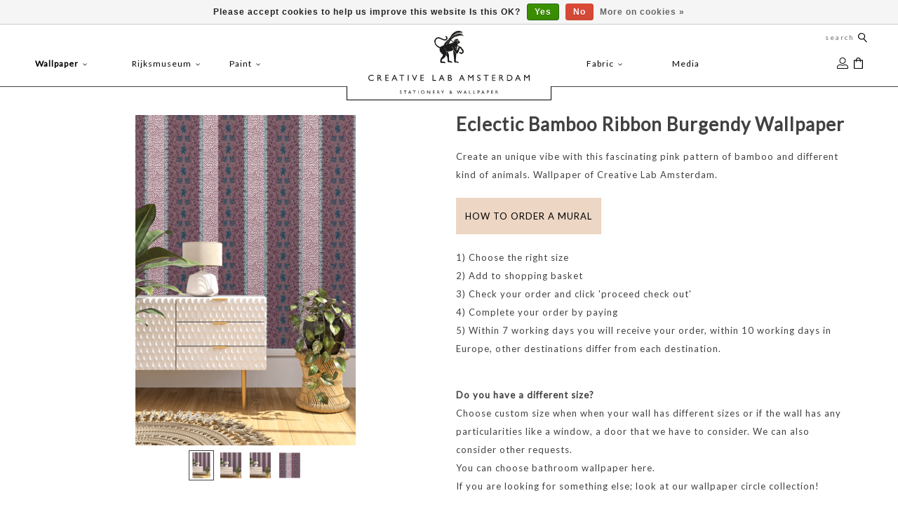

--- FILE ---
content_type: text/html;charset=utf-8
request_url: https://b2b.creativelabamsterdam.com/wallpaper/wallpaper-designs/eclectic-bamboo-ribbon-burgendy-wallpaper/
body_size: 74772
content:
<!DOCTYPE html>
<html lang="en" class="en">

  <head>
            <script>
  dataLayer = [];
</script>
       <!-- Google Tag Manager -->
<script>(function(w,d,s,l,i){w[l]=w[l]||[];w[l].push({'gtm.start':
new Date().getTime(),event:'gtm.js'});var f=d.getElementsByTagName(s)[0],
j=d.createElement(s),dl=l!='dataLayer'?'&l='+l:'';j.async=true;j.src=
'https://www.googletagmanager.com/gtm.js?id='+i+dl;f.parentNode.insertBefore(j,f);
})(window,document,'script','dataLayer','GTM-PMKX5MB');</script>
<!-- End Google Tag Manager --> 


    <meta charset="utf-8"/>
<!-- [START] 'blocks/head.rain' -->
<!--

  (c) 2008-2026 Lightspeed Netherlands B.V.
  http://www.lightspeedhq.com
  Generated: 18-01-2026 @ 01:53:46

-->
<link rel="canonical" href="https://b2b.creativelabamsterdam.com/wallpaper/wallpaper-designs/eclectic-bamboo-ribbon-burgendy-wallpaper/"/>
<link rel="alternate" href="https://b2b.creativelabamsterdam.com/index.rss" type="application/rss+xml" title="New products"/>
<link href="https://cdn.webshopapp.com/assets/cookielaw.css?2025-02-20" rel="stylesheet" type="text/css"/>
<meta name="robots" content="noodp,noydir"/>
<meta property="og:url" content="https://b2b.creativelabamsterdam.com/wallpaper/wallpaper-designs/eclectic-bamboo-ribbon-burgendy-wallpaper/?source=facebook"/>
<meta property="og:site_name" content="Creative Lab Amsterdam B2B"/>
<meta property="og:title" content="Eclectic Bamboo Ribbon Burgendy Wallpaper"/>
<meta property="og:description" content="Create an unique vibe with this fascinating pink pattern of bamboo and different kind of animals. Wallpaper of Creative Lab Amsterdam."/>
<!--[if lt IE 9]>
<script src="https://cdn.webshopapp.com/assets/html5shiv.js?2025-02-20"></script>
<![endif]-->
<!-- [END] 'blocks/head.rain' -->
        <meta property="og:image" content="https://cdn.webshopapp.com/shops/272064/themes/166044/assets/logoca.png?2024082613301220201125085323" />
    <title>Eclectic Bamboo Ribbon Burgendy Wallpaper - Creative Lab Amsterdam B2B</title>
<meta name="google-site-verification" content="vd54Ak3iO_gHkGuhOcVqzCnk0TJQVguM_sj6kNM4tRU" />
<meta name="p:domain_verify" content="1fb6f7aa68c1992e0cc614893f2d7662"/>
    <meta name="description" content="Create an unique vibe with this fascinating pink pattern of bamboo and different kind of animals. Wallpaper of Creative Lab Amsterdam." />
    <meta name="keywords" content="Eclectic, Bamboo, Ribbon, Burgendy, Wallpaper,  behang, customized behang, op maat gemaakt behang, verf, stof" />
    <meta http-equiv="X-UA-Compatible" content="IE=edge,chrome=1">
    <meta name="viewport" content="width=device-width, initial-scale=1.0">
    <meta name="apple-mobile-web-app-capable" content="yes">
    <meta name="apple-mobile-web-app-status-bar-style" content="black">
    <meta property="fb:app_id" content=""/>
    <meta property="og:image" content="https://cdn.webshopapp.com/shops/272064/themes/166044/assets/logo-new.jpg?2024082613301220201125085323">
<meta property="og:image:type" content="image/jpg">
<meta property="og:image:width" content="1269">
<meta property="og:image:height" content="564">
    <link rel="shortcut icon" href="https://cdn.webshopapp.com/shops/272064/themes/166044/assets/favicon.ico?20240524111135" type="image/x-icon" />
    <style>

  .wsa-demobar {display:none;}
  /*****************************! normalize.css v8.0.0 | MIT License | github.com/necolas/normalize.css *****************************/

html{line-height:1.15;-webkit-text-size-adjust:100%;font-size:62.5%; overflow-x: hidden;}
body{margin:0;font-size:13px;}
  h1{font-size:2em;margin:.67em 0}
hr{box-sizing:content-box;height:0;overflow:visible}
pre{font-family:monospace,monospace;font-size:1em}
a{background-color:transparent}
abbr[title]{border-bottom:none;text-decoration:underline;text-decoration:underline dotted}
b,strong{font-weight:bolder}
code,kbd,samp{font-family:monospace,monospace;font-size:1em}
small{font-size:80%}
ul{padding:0;margin:0;}
li{list-style:none}
  
sub,sup{font-size:75%;line-height:0;position:relative;vertical-align:baseline}
sub{bottom:-.25em}
sup{top:-.5em}
img{border-style:none}
button,input,optgroup,select,textarea{font-family:inherit;font-size:100%;line-height:1.15;margin:0}
button,input{overflow:visible}
button,select{text-transform:none}
[type=button],[type=reset],[type=submit],button{-webkit-appearance:button}
[type=button]::-moz-focus-inner,[type=reset]::-moz-focus-inner,[type=submit]::-moz-focus-inner,button::-moz-focus-inner{border-style:none;padding:0}
[type=button]:-moz-focusring,[type=reset]:-moz-focusring,[type=submit]:-moz-focusring,button:-moz-focusring{outline:1px dotted ButtonText}
fieldset{padding:.35em .75em .625em}
legend{box-sizing:border-box;color:inherit;display:table;max-width:100%;padding:0;white-space:normal}
progress{vertical-align:baseline}
textarea{overflow:auto}
[type=checkbox],[type=radio]{box-sizing:border-box;padding:0}
[type=number]::-webkit-inner-spin-button,[type=number]::-webkit-outer-spin-button{height:auto}
[type=search]{-webkit-appearance:textfield;outline-offset:-2px}
[type=search]::-webkit-search-decoration{-webkit-appearance:none}
::-webkit-file-upload-button{-webkit-appearance:button;font:inherit}
details{display:block}
summary{display:list-item}
template{display:none}
[hidden]{display:none}
.hidden{display:none}
  a {    text-decoration: none;color:inherit}
/***************************** flex grid
  ======================================================*/
.flex-wrap{-webkit-flex-wrap: wrap;-ms-flex-wrap: wrap;flex-wrap: wrap;}
.container{margin-right:auto;margin-left:auto;padding-right:2rem;padding-left:2rem;box-sizing: border-box}
.flex{box-sizing:border-box;display:-ms-flexbox;display:-webkit-box;display:flex;}
.row{box-sizing:border-box;display:-ms-flexbox;display:-webkit-box;display:flex;-ms-flex:0 1 auto;-webkit-box-flex:0;flex:0 1 auto;-ms-flex-direction:row;-webkit-box-orient:horizontal;-webkit-box-direction:normal;flex-direction:row;-ms-flex-wrap:wrap;flex-wrap:wrap;margin-right:-1rem;margin-left:-1rem}
.row.reverse{-ms-flex-direction:row-reverse;-webkit-box-orient:horizontal;-webkit-box-direction:reverse;flex-direction:row-reverse}
.col { -webkit-box-orient: vertical;-webkit-box-direction: normal;-webkit-flex-direction: column; -ms-flex-direction: column; flex-direction: column;}
.col.reverse{-ms-flex-direction:column-reverse;-webkit-box-orient:vertical;-webkit-box-direction:reverse;flex-direction:column-reverse}
.col-xxs,.col-xxs-1,.col-xxs-10,.col-xxs-11,.col-xxs-12,.col-xxs-2,.col-xxs-3,.col-xxs-4,.col-xxs-5,.col-xxs-6,.col-xxs-7,.col-xxs-8,.col-xxs-9{box-sizing:border-box;-ms-flex:0 0 auto;-webkit-box-flex:0;flex:0 0 auto;padding-right:1rem;padding-left:1rem}
.col-xxs{-webkit-flex-grow:1;-ms-flex-positive:1;-webkit-box-flex:1;flex-grow:1;-ms-flex-preferred-size:0;flex-basis:0;max-width:100%}
.col-xxs-1{-ms-flex-preferred-size:8.333%;flex-basis:8.333%;max-width:8.333%}
.col-xxs-2{-ms-flex-preferred-size:16.667%;flex-basis:16.667%;max-width:16.667%}
.col-xxs-3{-ms-flex-preferred-size:25%;flex-basis:25%;max-width:25%}
.col-xxs-4{-ms-flex-preferred-size:33.333%;flex-basis:33.333%;max-width:33.333%}
.col-xxs-5{-ms-flex-preferred-size:41.667%;flex-basis:41.667%;max-width:41.667%}
.col-xxs-6{-ms-flex-preferred-size:50%;flex-basis:50%;max-width:50%}
.col-xxs-7{-ms-flex-preferred-size:58.333%;flex-basis:58.333%;max-width:58.333%}
.col-xxs-8{-ms-flex-preferred-size:66.667%;flex-basis:66.667%;max-width:66.667%}
.col-xxs-9{-ms-flex-preferred-size:75%;flex-basis:75%;max-width:75%}
.col-xxs-10{-ms-flex-preferred-size:83.333%;flex-basis:83.333%;max-width:83.333%}
.col-xxs-11{-ms-flex-preferred-size:91.667%;flex-basis:91.667%;max-width:91.667%}
.col-xxs-12{-ms-flex-preferred-size:100%;flex-basis:100%;max-width:100%}
.col-xxs-offset-1{margin-left:8.333%}
.col-xxs-offset-2{margin-left:16.667%}
.col-xxs-offset-3{margin-left:25%}
.col-xxs-offset-4{margin-left:33.333%}
.col-xxs-offset-5{margin-left:41.667%}
.col-xxs-offset-6{margin-left:50%}
.col-xxs-offset-7{margin-left:58.333%}
.col-xxs-offset-8{margin-left:66.667%}
.col-xxs-offset-9{margin-left:75%}
.col-xxs-offset-10{margin-left:83.333%}
.col-xxs-offset-11{margin-left:91.667%}
.start-xxs{-ms-flex-pack:start;-webkit-box-pack:start;justify-content:flex-start;text-align:start}
.center-xxs{-ms-flex-pack:center;-webkit-box-pack:center;justify-content:center;text-align:center}
.end-xxs{-ms-flex-pack:end;-webkit-box-pack:end;justify-content:flex-end;text-align:end}
.top-xxs{-ms-flex-align:start;-webkit-box-align:start;align-items:flex-start}
.middle-xxs{-ms-flex-align:center;-webkit-box-align:center;align-items:center}
.bottom-xxs{-ms-flex-align:end;-webkit-box-align:end;align-items:flex-end}
.around-xxs{-ms-flex-pack:distribute;justify-content:space-around}
.between-xxs{-ms-flex-pack:justify;-webkit-box-pack:justify;justify-content:space-between}
.first-xxs{-ms-flex-order:-1;-webkit-box-ordinal-group:0;order:-1}
.last-xxs{-ms-flex-order:1;-webkit-box-ordinal-group:2;order:1}
@media only screen and (max-width:479px){
  .hidden-xxs{display:none!important;}
  .invisible-xxs{visibility:hidden!important;}
}
@media only screen and (min-width:480px){
.col-xs,.col-xs-1,.col-xs-10,.col-xs-11,.col-xs-12,.col-xs-2,.col-xs-3,.col-xs-4,.col-xs-5,.col-xs-6,.col-xs-7,.col-xs-8,.col-xs-9{box-sizing:border-box;-ms-flex:0 0 auto;-webkit-box-flex:0;flex:0 0 auto;padding-right:1rem;padding-left:1rem}
.col-xs{-webkit-flex-grow:1;-ms-flex-positive:1;-webkit-box-flex:1;flex-grow:1;-ms-flex-preferred-size:0;flex-basis:0;max-width:100%}
.col-xs-1{-ms-flex-preferred-size:8.333%;flex-basis:8.333%;max-width:8.333%}
.col-xs-2{-ms-flex-preferred-size:16.667%;flex-basis:16.667%;max-width:16.667%}
.col-xs-3{-ms-flex-preferred-size:25%;flex-basis:25%;max-width:25%}
.col-xs-4{-ms-flex-preferred-size:33.333%;flex-basis:33.333%;max-width:33.333%}
.col-xs-5{-ms-flex-preferred-size:41.667%;flex-basis:41.667%;max-width:41.667%}
.col-xs-6{-ms-flex-preferred-size:50%;flex-basis:50%;max-width:50%}
.col-xs-7{-ms-flex-preferred-size:58.333%;flex-basis:58.333%;max-width:58.333%}
.col-xs-8{-ms-flex-preferred-size:66.667%;flex-basis:66.667%;max-width:66.667%}
.col-xs-9{-ms-flex-preferred-size:75%;flex-basis:75%;max-width:75%}
.col-xs-10{-ms-flex-preferred-size:83.333%;flex-basis:83.333%;max-width:83.333%}
.col-xs-11{-ms-flex-preferred-size:91.667%;flex-basis:91.667%;max-width:91.667%}
.col-xs-12{-ms-flex-preferred-size:100%;flex-basis:100%;max-width:100%}
.col-xs-offset-1{margin-left:8.333%}
.col-xs-offset-2{margin-left:16.667%}
.col-xs-offset-3{margin-left:25%}
.col-xs-offset-4{margin-left:33.333%}
.col-xs-offset-5{margin-left:41.667%}
.col-xs-offset-6{margin-left:50%}
.col-xs-offset-7{margin-left:58.333%}
.col-xs-offset-8{margin-left:66.667%}
.col-xs-offset-9{margin-left:75%}
.col-xs-offset-10{margin-left:83.333%}
.col-xs-offset-11{margin-left:91.667%}
.start-xs{-ms-flex-pack:start;-webkit-box-pack:start;justify-content:flex-start;text-align:start}
.center-xs{-ms-flex-pack:center;-webkit-box-pack:center;justify-content:center;text-align:center}
.end-xs{-ms-flex-pack:end;-webkit-box-pack:end;justify-content:flex-end;text-align:end}
.top-xs{-ms-flex-align:start;-webkit-box-align:start;align-items:flex-start}
.middle-xs{-ms-flex-align:center;-webkit-box-align:center;align-items:center}
.bottom-xs{-ms-flex-align:end;-webkit-box-align:end;align-items:flex-end}
.around-xs{-ms-flex-pack:distribute;justify-content:space-around}
.between-xs{-ms-flex-pack:justify;-webkit-box-pack:justify;justify-content:space-between}
.first-xs{-ms-flex-order:-1;-webkit-box-ordinal-group:0;order:-1}
.last-xs{-ms-flex-order:1;-webkit-box-ordinal-group:2;order:1}
}
@media only screen and (min-width:480px) and (max-width:767px){
  .hidden-xs{display:none!important;}
  .invisible-xs{visibility:hidden!important;}
}
@media only screen and (min-width:768px){
.container{width:748px}
.col-sm,.col-sm-1,.col-sm-10,.col-sm-11,.col-sm-12,.col-sm-2,.col-sm-3,.col-sm-4,.col-sm-5,.col-sm-6,.col-sm-7,.col-sm-8,.col-sm-9{box-sizing:border-box;-ms-flex:0 0 auto;-webkit-box-flex:0;flex:0 0 auto;padding-right:1rem;padding-left:1rem}
.col-sm{-webkit-flex-grow:1;-ms-flex-positive:1;-webkit-box-flex:1;flex-grow:1;-ms-flex-preferred-size:0;flex-basis:0;max-width:100%}
.col-sm-1{-ms-flex-preferred-size:8.333%;flex-basis:8.333%;max-width:8.333%}
.col-sm-2{-ms-flex-preferred-size:16.667%;flex-basis:16.667%;max-width:16.667%}
.col-sm-3{-ms-flex-preferred-size:25%;flex-basis:25%;max-width:25%}
.col-sm-4{-ms-flex-preferred-size:33.333%;flex-basis:33.333%;max-width:33.333%}
.col-sm-5{-ms-flex-preferred-size:41.667%;flex-basis:41.667%;max-width:41.667%}
.col-sm-6{-ms-flex-preferred-size:50%;flex-basis:50%;max-width:50%}
.col-sm-7{-ms-flex-preferred-size:58.333%;flex-basis:58.333%;max-width:58.333%}
.col-sm-8{-ms-flex-preferred-size:66.667%;flex-basis:66.667%;max-width:66.667%}
.col-sm-9{-ms-flex-preferred-size:75%;flex-basis:75%;max-width:75%}
.col-sm-10{-ms-flex-preferred-size:83.333%;flex-basis:83.333%;max-width:83.333%}
.col-sm-11{-ms-flex-preferred-size:91.667%;flex-basis:91.667%;max-width:91.667%}
.col-sm-12{-ms-flex-preferred-size:100%;flex-basis:100%;max-width:100%}
.col-sm-offset-1{margin-left:8.333%}
.col-sm-offset-2{margin-left:16.667%}
.col-sm-offset-3{margin-left:25%}
.col-sm-offset-4{margin-left:33.333%}
.col-sm-offset-5{margin-left:41.667%}
.col-sm-offset-6{margin-left:50%}
.col-sm-offset-7{margin-left:58.333%}
.col-sm-offset-8{margin-left:66.667%}
.col-sm-offset-9{margin-left:75%}
.col-sm-offset-10{margin-left:83.333%}
.col-sm-offset-11{margin-left:91.667%}
.start-sm{-ms-flex-pack:start;-webkit-box-pack:start;justify-content:flex-start;text-align:start}
.center-sm{-ms-flex-pack:center;-webkit-box-pack:center;justify-content:center;text-align:center}
.end-sm{-ms-flex-pack:end;-webkit-box-pack:end;justify-content:flex-end;text-align:end}
.top-sm{-ms-flex-align:start;-webkit-box-align:start;align-items:flex-start}
.middle-sm{-ms-flex-align:center;-webkit-box-align:center;align-items:center}
.bottom-sm{-ms-flex-align:end;-webkit-box-align:end;align-items:flex-end}
.around-sm{-ms-flex-pack:distribute;justify-content:space-around}
.between-sm{-ms-flex-pack:justify;-webkit-box-pack:justify;justify-content:space-between}
.first-sm{-ms-flex-order:-1;-webkit-box-ordinal-group:0;order:-1}
.last-sm{-ms-flex-order:1;-webkit-box-ordinal-group:2;order:1}
}
@media only screen and (min-width:768px) and (max-width:991px){
  .hidden-sm{display:none!important;}
  .invisible-sm{visibility:hidden!important;}
}
@media only screen and (min-width:992px){
.container{width:972px}
.col-md,.col-md-1,.col-md-10,.col-md-11,.col-md-12,.col-md-2,.col-md-3,.col-md-4,.col-md-5,.col-md-6,.col-md-7,.col-md-8,.col-md-9{box-sizing:border-box;-ms-flex:0 0 auto;-webkit-box-flex:0;flex:0 0 auto;padding-right:1rem;padding-left:1rem}
.col-md{-webkit-flex-grow:1;-ms-flex-positive:1;-webkit-box-flex:1;flex-grow:1;-ms-flex-preferred-size:0;flex-basis:0;max-width:100%}
.col-md-1{-ms-flex-preferred-size:8.333%;flex-basis:8.333%;max-width:8.333%}
.col-md-2{-ms-flex-preferred-size:16.667%;flex-basis:16.667%;max-width:16.667%}
.col-md-3{-ms-flex-preferred-size:25%;flex-basis:25%;max-width:25%}
.col-md-4{-ms-flex-preferred-size:33.333%;flex-basis:33.333%;max-width:33.333%}
.col-md-5{-ms-flex-preferred-size:41.667%;flex-basis:41.667%;max-width:41.667%}
.col-md-6{-ms-flex-preferred-size:50%;flex-basis:50%;max-width:50%}
.col-md-7{-ms-flex-preferred-size:58.333%;flex-basis:58.333%;max-width:58.333%}
.col-md-8{-ms-flex-preferred-size:66.667%;flex-basis:66.667%;max-width:66.667%}
.col-md-9{-ms-flex-preferred-size:75%;flex-basis:75%;max-width:75%}
.col-md-10{-ms-flex-preferred-size:83.333%;flex-basis:83.333%;max-width:83.333%}
.col-md-11{-ms-flex-preferred-size:91.667%;flex-basis:91.667%;max-width:91.667%}
.col-md-12{-ms-flex-preferred-size:100%;flex-basis:100%;max-width:100%}
.col-md-offset-1{margin-left:8.333%}
.col-md-offset-2{margin-left:16.667%}
.col-md-offset-3{margin-left:25%}
.col-md-offset-4{margin-left:33.333%}
.col-md-offset-5{margin-left:41.667%}
.col-md-offset-6{margin-left:50%}
.col-md-offset-7{margin-left:58.333%}
.col-md-offset-8{margin-left:66.667%}
.col-md-offset-9{margin-left:75%}
.col-md-offset-10{margin-left:83.333%}
.col-md-offset-11{margin-left:91.667%}
.start-md{-ms-flex-pack:start;-webkit-box-pack:start;justify-content:flex-start;text-align:start}
.center-md{-ms-flex-pack:center;-webkit-box-pack:center;justify-content:center;text-align:center}
.end-md{-ms-flex-pack:end;-webkit-box-pack:end;justify-content:flex-end;text-align:end}
.top-md{-ms-flex-align:start;-webkit-box-align:start;align-items:flex-start}
.middle-md{-ms-flex-align:center;-webkit-box-align:center;align-items:center}
.bottom-md{-ms-flex-align:end;-webkit-box-align:end;align-items:flex-end}
.around-md{-ms-flex-pack:distribute;justify-content:space-around}
.between-md{-ms-flex-pack:justify;-webkit-box-pack:justify;justify-content:space-between}
.first-md{-ms-flex-order:-1;-webkit-box-ordinal-group:0;order:-1}
.last-md{-ms-flex-order:1;-webkit-box-ordinal-group:2;order:1}
}
  @media only screen and (min-width:992px) and (max-width:1199px){
  .hidden-md{display:none!important;}
  .invisible-md{visibility:hidden!important;}
}
@media only screen and (min-width:1200px){
.container{width:1180px}
.col-lg,.col-lg-1,.col-lg-10,.col-lg-11,.col-lg-12,.col-lg-2,.col-lg-3,.col-lg-4,.col-lg-5,.col-lg-6,.col-lg-7,.col-lg-8,.col-lg-9{box-sizing:border-box;-ms-flex:0 0 auto;-webkit-box-flex:0;flex:0 0 auto;padding-right:1rem;padding-left:1rem}
.col-lg{-webkit-flex-grow:1;-ms-flex-positive:1;-webkit-box-flex:1;flex-grow:1;-ms-flex-preferred-size:0;flex-basis:0;max-width:100%}
.col-lg-1{-ms-flex-preferred-size:8.333%;flex-basis:8.333%;max-width:8.333%}
.col-lg-2{-ms-flex-preferred-size:16.667%;flex-basis:16.667%;max-width:16.667%}
.col-lg-3{-ms-flex-preferred-size:25%;flex-basis:25%;max-width:25%}
.col-lg-4{-ms-flex-preferred-size:33.333%;flex-basis:33.333%;max-width:33.333%}
.col-lg-5{-ms-flex-preferred-size:41.667%;flex-basis:41.667%;max-width:41.667%}
.col-lg-6{-ms-flex-preferred-size:50%;flex-basis:50%;max-width:50%}
.col-lg-7{-ms-flex-preferred-size:58.333%;flex-basis:58.333%;max-width:58.333%}
.col-lg-8{-ms-flex-preferred-size:66.667%;flex-basis:66.667%;max-width:66.667%}
.col-lg-9{-ms-flex-preferred-size:75%;flex-basis:75%;max-width:75%}
.col-lg-10{-ms-flex-preferred-size:83.333%;flex-basis:83.333%;max-width:83.333%}
.col-lg-11{-ms-flex-preferred-size:91.667%;flex-basis:91.667%;max-width:91.667%}
.col-lg-12{-ms-flex-preferred-size:100%;flex-basis:100%;max-width:100%}
.col-lg-offset-1{margin-left:8.333%}
.col-lg-offset-2{margin-left:16.667%}
.col-lg-offset-3{margin-left:25%}
.col-lg-offset-4{margin-left:33.333%}
.col-lg-offset-5{margin-left:41.667%}
.col-lg-offset-6{margin-left:50%}
.col-lg-offset-7{margin-left:58.333%}
.col-lg-offset-8{margin-left:66.667%}
.col-lg-offset-9{margin-left:75%}
.col-lg-offset-10{margin-left:83.333%}
.col-lg-offset-11{margin-left:91.667%}
.start-lg{-ms-flex-pack:start;-webkit-box-pack:start;justify-content:flex-start;text-align:start}
.center-lg{-ms-flex-pack:center;-webkit-box-pack:center;justify-content:center;text-align:center}
.end-lg{-ms-flex-pack:end;-webkit-box-pack:end;justify-content:flex-end;text-align:end}
.top-lg{-ms-flex-align:start;-webkit-box-align:start;align-items:flex-start}
.middle-lg{-ms-flex-align:center;-webkit-box-align:center;align-items:center}
.bottom-lg{-ms-flex-align:end;-webkit-box-align:end;align-items:flex-end}
.around-lg{-ms-flex-pack:distribute;justify-content:space-around}
.between-lg{-ms-flex-pack:justify;-webkit-box-pack:justify;justify-content:space-between}
.first-lg{-ms-flex-order:-1;-webkit-box-ordinal-group:0;order:-1}
.last-lg{-ms-flex-order:1;-webkit-box-ordinal-group:2;order:1}
}
@media only screen and (min-width:1200px) and (max-width:1599px){
  .hidden-lg{display:none!important;}
  .invisible-lg{visibility:hidden!important;}
}
@media only screen and (min-width:1600px){
.container{width:1580px}
.col-xl,.col-xl-1,.col-xl-10,.col-xl-11,.col-xl-12,.col-xl-2,.col-xl-3,.col-xl-4,.col-xl-5,.col-xl-6,.col-xl-7,.col-xl-8,.col-xl-9{box-sizing:border-box;-ms-flex:0 0 auto;-webkit-box-flex:0;flex:0 0 auto;padding-right:1rem;padding-left:1rem}
.col-xl{-webkit-flex-grow:1;-ms-flex-positive:1;-webkit-box-flex:1;flex-grow:1;-ms-flex-preferred-size:0;flex-basis:0;max-width:100%}
.col-xl-1{-ms-flex-preferred-size:8.333%;flex-basis:8.333%;max-width:8.333%}
.col-xl-2{-ms-flex-preferred-size:16.667%;flex-basis:16.667%;max-width:16.667%}
.col-xl-3{-ms-flex-preferred-size:25%;flex-basis:25%;max-width:25%}
.col-xl-4{-ms-flex-preferred-size:33.333%;flex-basis:33.333%;max-width:33.333%}
.col-xl-5{-ms-flex-preferred-size:41.667%;flex-basis:41.667%;max-width:41.667%}
.col-xl-6{-ms-flex-preferred-size:50%;flex-basis:50%;max-width:50%}
.col-xl-7{-ms-flex-preferred-size:58.333%;flex-basis:58.333%;max-width:58.333%}
.col-xl-8{-ms-flex-preferred-size:66.667%;flex-basis:66.667%;max-width:66.667%}
.col-xl-9{-ms-flex-preferred-size:75%;flex-basis:75%;max-width:75%}
.col-xl-10{-ms-flex-preferred-size:83.333%;flex-basis:83.333%;max-width:83.333%}
.col-xl-11{-ms-flex-preferred-size:91.667%;flex-basis:91.667%;max-width:91.667%}
.col-xl-12{-ms-flex-preferred-size:100%;flex-basis:100%;max-width:100%}
.col-xl-offset-1{margin-left:8.333%}
.col-xl-offset-2{margin-left:16.667%}
.col-xl-offset-3{margin-left:25%}
.col-xl-offset-4{margin-left:33.333%}
.col-xl-offset-5{margin-left:41.667%}
.col-xl-offset-6{margin-left:50%}
.col-xl-offset-7{margin-left:58.333%}
.col-xl-offset-8{margin-left:66.667%}
.col-xl-offset-9{margin-left:75%}
.col-xl-offset-10{margin-left:83.333%}
.col-xl-offset-11{margin-left:91.667%}
.start-xl{-ms-flex-pack:start;-webkit-box-pack:start;justify-content:flex-start;text-align:start}
.center-xl{-ms-flex-pack:center;-webkit-box-pack:center;justify-content:center;text-align:center}
.end-xl{-ms-flex-pack:end;-webkit-box-pack:end;justify-content:flex-end;text-align:end}
.top-xl{-ms-flex-align:start;-webkit-box-align:start;align-items:flex-start}
.middle-xl{-ms-flex-align:center;-webkit-box-align:center;align-items:center}
.bottom-xl{-ms-flex-align:end;-webkit-box-align:end;align-items:flex-end}
.around-xl{-ms-flex-pack:distribute;justify-content:space-around}
.between-xl{-ms-flex-pack:justify;-webkit-box-pack:justify;justify-content:space-between}
.first-xl{-ms-flex-order:-1;-webkit-box-ordinal-group:0;order:-1}
.last-xl{-ms-flex-order:1;-webkit-box-ordinal-group:2;order:1}
.hidden-xl{display:none!important;}
  .invisible-xl{visibility:hidden!important;}
} 
</style>		<style>
/***************************** header *****************************/
  :root{
  --CA-Highlight-color:#B9D5B9;
  }
  header{line-height:1.375em;z-index:100;position:relative;padding:0;border-bottom: 0px solid;}
    header{font-size:12px;}
  .covid {
    text-align: center;
    background-color: #B9D5B9;
}
header,header a,nav.desktop ul a, nav.desktop ul a:visited,nav.desktop .item .itemLink,nav.desktop .subnav .subitem .subitemLink:hover {  color: #414141;}
.solidheader header,.solidheader .navigation {    background-color: #ffffff;}
  header,.navigation {    background-color:transparent;}
  header {-webkit-transition:background-color .3s ease-in-out;-o-transition:background-color .3s ease-in-out;transition:background-color .3s ease-in-out}
  .scroll header{ background-color:#fff}
  .indexpage.scroll header{ background-color:transparent}
  .navigation {padding-top:6px;padding-bottom:12px;position:relative;}
header a{text-decoration: none;}
  .navigation a{text-decoration: none;}
header,header input[type="text"],nav.desktop .subnav .subitem,nav.desktop .item.hover .itemLink,nav.desktop .subnav {  border-color: #EAEAEA;}
.top-navigator .logo{-webkit-box-flex:1;-webkit-flex:1 1 auto;-ms-flex:1 1 auto;flex:1 1 auto;text-align:left;}
.top-navigator .logo img{max-width:50vw;width:55px}
.top-navigator .right{text-align: right}
.top-navigator>.right,.top-navigator>.burger{-webkit-box-flex:1;-webkit-flex:1 1 20%;-ms-flex:1 1 20%;flex:1 1 20%;min-height: 1em;}
.top-navigator{-webkit-align-self:stretch;-ms-flex-item-align:stretch;-ms-grid-row-align:stretch;align-self:stretch;-webkit-box-pack:justify;-webkit-justify-content:space-between;-ms-flex-pack:justify;justify-content:center;-webkit-box-align:center;-webkit-align-items:center;-ms-flex-align:center;align-items:center}
  ul.burger {margin: 0;left: 1em;padding-left:0;padding-right:1em;min-height:1em}
  .top-navigator a.my-account,.top-navigator a.cart{font-size:6.5px;color:inherit}
  .languages_currencies{display:-webkit-box;display:-webkit-flex;display:-ms-flexbox;display:flex;-webkit-box-flex: 1;
    -webkit-flex: 1 1 auto;
    -ms-flex: 1 1 auto;
    flex: 1 1 auto;    max-width: 48px;}
.languages_currencies .languages{-webkit-box-flex:0;-webkit-flex:0 0 2em;-ms-flex:0 0 2em;flex:0 0 2em;height:30px;position:relative;z-index:1;    top: -6px;}
.languages_currencies .currencies{-webkit-box-flex:0;-webkit-flex:0 0 3em;-ms-flex:0 0 3em;flex:0 0 3em;height:2em;position:relative;z-index:1;}
.languages_currencies .selector{background-color: transparent;max-height:30px;overflow:hidden;-webkit-transition:all .3s ease-in-out;-o-transition:all .3s ease-in-out;transition:all .3s ease-in-out;padding: 0 2px;border: 1px solid transparent;}
  .languages_currencies>:hover> .selector{max-height:40em; border-color:initial}
  /* blog header fix 02/03/17 */
.gui-blog-article header { background: none; }
nav.desktop .item.sub.hover .itemLink,nav.desktop .item.hover .itemLink,nav.desktop .subnav .subitem {  background-color: #FEFEFE;}
header nav a.itemLink,header nav a.itemLink:visited,header nav a.itemLink:active,header nav a.itemLink:hover{color: #000000;font-weight: normal}
  a.my-account span{color:black;font-size:10px;    text-transform: none;vertical-align: super;}
  .header-usp:last-child{margin-bottom:0;padding: 40px 2rem 20px;  margin: 0 auto;}

 .menu:hover>.item.active>a.itemLink {
    font-weight: normal;
}
  .indexpage .sendusp{}
/***************************** Topbar *****************************/
  form#formSearch {
    font-size: 10px;
}
.topnav {  background-color: transparent ;position:relative;z-index:2}
.topnav .top-usp.hasusp {font-family: "Lato", Helvetica, sans-serif;}
.topnav, .topnav a {  color: #797979;}
.topnav {  border-color: #E5E5E5;padding:0;}
    .indexpage .topnav {  background-color:transparent;border-color:transparent }
.topnav .container>div a{text-decoration: none;      margin-right: 1em;}
  .topnav .container>div :not(.selector)>a:last-of-type{margin-right:0;}
.topnav .container>div {-webkit-box-flex: 1;-webkit-flex: 1 1 auto;-ms-flex: 1 1 auto;flex: 1 1 auto;}
.topnav .container .right {text-align:right; margin-right: 2rem;}
.topnav .container .left {margin-left: auto;text-align:left}  
.topnav .container .top-usp.hasusp {text-align:left;margin:auto;}
  .topnav .right.topnav-block{    max-width: 200px;}
  .sendusp {color:#95482F;-webkit-transform: translateY(-8px);-ms-transform: translateY(-8px);transform: translateY(-8px);}
  .sendusp a{color:#95482F;cursor:pointer;}
  .block1 {transform: translateY(-8px);position: relative;z-index:2}
  .block2 {
    margin-top: 10px;
}
.cart-products{position:absolute;z-index:10;right:0;padding:0;top:50px;-webkit-transform:scale(0);-ms-transform:scale(0);transform:scale(0);width:100%;background-color:#fff;padding:0 8px;    min-width: 200px;}
.cart-products::before{content:"";display:block;height:12px;margin-top:-20px}
.cart.hover+.cart-products,.cart-products:hover,.cart:hover+.cart-products{-webkit-transform:scale(1);-ms-transform:scale(1);transform:scale(1)}
  .cart-products  .cart-header{background-color:#b9d5b9;text-align:center;font-weight:600;padding:8px 0;margin:0 -8px;}
  .cart-products h3{margin:0;font-size: 10px; font-weight: 500; text-transform: lowercase}
  .cart-products .size{font-size: 6pt;}
   .cart-products .brand   {display:-webkit-box;display:-webkit-flex;display:-ms-flexbox;display:flex;font-size: 8px;}
    .cart-products .brand a{margin-left:auto}
   .cart-products .brand a img{width:5px}
  .cart-products .quantityprice{font-size:6pt;    display: -webkit-box;    display: -webkit-flex;    display: -ms-flexbox;    display: flex;}
  .cart-products .quantity{}
  .cart-products .price{font-weight:600;margin-left:auto;}
  .cart-products .total{font-weight:600;display:-webkit-box;display:-webkit-flex;display:-ms-flexbox;display:flex;    text-transform: uppercase;}
  .cart-products .cart-header a{color:#fff}
  .cart-products .totalprice{margin-left:auto;}
  .tocart a.cart {
    background-color: #b9d5b9;
    border-width: 0;
}

   .cart-products  .tocart{text-align:center;margin-bottom:10px;}
.cart-product{display:-webkit-box;display:-webkit-flex;display:-ms-flexbox;display:flex;margin-bottom:.5em;background-color:#fff;padding:8px 0 4px;border-bottom: 1px solid #aaa}
.cart-product>div:last-child{text-align: left;padding-left:4px;    line-height: 1.7em;width:100%}
.vertical.logo{display:-webkit-box;display:-webkit-flex;display:-ms-flexbox;display:flex}
  .logo {
    position: absolute;
    left: 50%;
    top:50%;
    transform: translate(-50%,-50%);
    max-width:250px;
}
  .search-icon>img,
.cart>img{width:9px}
  .wishlist>img{width:10px}
   .search-icon>img, .cart>img, .wishlist>img{-webkit-transform:translateY(1px);-ms-transform:translateY(1px);transform:translateY(1px);}
  .logo a{display:block}
.logo img{max-width:100%}
  a.my-account {min-width: 11em;}
  a.my-account {
    min-width: 5em;
}
  .topnav{ font-size: 8.5px; }
  .topnav>.container>.container{height:106px}
  span.cartitems{position:absolute;background-color:#b9d5b9;width:10px;height:10px;text-align:center;line-height:10px;border-radius:100%;-webkit-transform:translate(-3px,-10px);-ms-transform:translate(-3px,-10px);transform:translate(-3px,-10px);bottom:0;padding-left: 2px;box-sizing: border-box;color:#000}
  #formSearch input,.emailinput input{letter-spacing:2px;}
  #formSearch input:focus,.emailinput input:focus{border-width:0;    outline-width: 0;}
  #formSearch input:focus{ border-bottom-width:0}
  nav.nonbounce.vertical {
    border-top: 1px solid;
}
 /*****************************menu*****************************************/
li:hover~li.end::after{
content:"";
display:block;
width:100%;
min-height:15vh;
position:fixed;
bottom:0;
  top:inherit;
left:0;

}
.itemLink{padding:0 8px}
  .subnavigation{background-color:#f7f7f7;}
ul.subnav{background-color:transparent;color:inherit}
ul.subnav a.subitemLink,ul.subnav a.itemLink{color: inherit; }
header nav ul.subnav a.itemLink, header nav ul.subnav a.itemLink:visited, header nav ul.subnav a.itemLink:active, header nav ul.subnav a.itemLink:hover{color: inherit;}
.item>.subnavigation{-webkit-transform:scale(0);-ms-transform:scale(0);transform:scale(0);padding:1em 10%;position:absolute;top:100%;left:0;right:0;min-height: 25.5em;    height: calc( 100vh - 124px );}
.item:hover>.subnavigation,.item:active>.subnavigation{-webkit-transform:scale(1);-ms-transform:scale(1);transform:scale(1)}
.item:hover>.subnavigation::before,  .item:active>.subnavigation::before { content: "";position: absolute;display: block;height: 2em; margin-top: -1.8em;width:100%; left:0; right:0;}
  .subnavigation{display:-webkit-box;display:-webkit-flex;display:-ms-flexbox;display:flex;-webkit-box-pack:justify;-webkit-justify-content:space-between;-ms-flex-pack:justify;justify-content:space-between}
.item>.subnavigation>ul.subnav{-webkit-box-flex:1;-webkit-flex:1 1 auto;-ms-flex:1 1 auto;flex:1 1 auto;-webkit-box-orient:vertical;-webkit-box-direction:normal;-webkit-flex-direction:column;-ms-flex-direction:column;flex-direction:column;max-height:38em; -webkit-box-align: start;
 -webkit-align-items: flex-start;
     -ms-flex-align: start;
         align-items: flex-start}

.subnavimg{-webkit-box-flex:0;-webkit-flex:0 1 256px;-ms-flex:0 1 256px;flex:0 1 256px;display:inline-block}
.navigation li.item:hover> a,  .navigation li.item:active> a{color:rgb(205,23,25)}
.navigation li.item> a:hover,  .navigation li.item> a:active{color:rgb(205,23,25)}
.navigation li.item:hover> a span,   .navigation li.item:active> a span{position:relative;z-index:1;}
a.itemLink.subs span{position:relative;margin-bottom:1em;display:inline-block;    font-weight: bold;}
  li.subitem {
    line-height: 21.33px;
}
a.subitemLink {text-transform: unset;}
  .subnavigation{background-color:transparent}
  .subnavigation::after,body>header:hover::after{top:0;background-color:#000000;content:"";opacity:1;display:block;position:absolute;width:100%;height:100%;z-index:-2;left:0;}
  .subnavigation::after,body>header:hover::after{content:"";
    position: absolute;
    left: 0;
    top: 0;
    right: 0;
    bottom: 0;
background-color:#ffffff;
background-color:red;
    background-color:transparent;
    opacity: 1; }

   .subnavigation::after{content:"";background-color:#000000; }

  li.item:hover::after {
    content: "";
    position: absolute;
    width: 40px;
    height: 40px;
    background-color:#000000;
    background-color:transparent;
    top: -100px;
    left: 0;
    width: 100vw;
    height: 135px;
    z-index: -1;
}
   /***************************** sticky header*****************************/
  body>div.wrapper>.content:first-child>div:first-child{}
  .challengepage>div.wrapper>.content:first-child{}
  body>div.wrapper>.content:first-child>div.fullwidthbanner:first-child{padding-top:0;}
    /***************************** sticky header*****************************/
  
 
.search-icon{position: absolute;top: 0; right: 1em;font-size: .8em;}

.navigation li.item:hover> a::before,.navigation li.item:active> a::before {content: attr(title);display: block; position: absolute; background-color:#f7f7f7;margin: auto; top: 0; bottom: 0;padding:inherit;color:transparent;z-index:0;}
.item>.subnavigation>ul.subnav{text-align:left;display:-webkit-box;display:-webkit-flex;display:-ms-flexbox;display:flex;-webkit-box-pack:flex-start;-webkit-justify-content:flex-start;-ms-flex-pack:flex-start;justify-content:flex-start;-webkit-flex-wrap:wrap;-ms-flex-wrap:wrap;flex-wrap:wrap}
.item>.subnavigation>ul.subnav>li.subitem{margin:.5rem}

li.subitem>ul.subnav>li{    }
  #formSearch { display: inline-block;position:relative;top:-2px;padding-right:6px;width: 100%;}
#formSearch input {border: 0px solid #000;    border-bottom-width: 0px;    width: 100%;    background-color: transparent;}
header .navigation nav{margin:auto;}
  .touch { display:none!important}
  
  .my-account>img {
    width: 16px;
    margin-top: 1px;
}
  .search-icon>img, .cart>img {
    width: 13px;
}
  .sendusp {
    display: none;
}
  .topnav .right.topnav-block {
    max-width: 100%;
    margin-right: 0;
}
  .block1 {
    position: relative;
    z-index: initial;
    z-index: unset;
    -webkit-box-pack: end;
    -webkit-justify-content: flex-end;
    -ms-flex-pack: end;
    justify-content: flex-end;
    max-width: 300px;
    margin-left: auto;
    z-index: 1;
}
  header {
 
    line-height: 1.375em;
    z-index: 100;
    position: relative;
    padding: 0;
    border-bottom: 0px solid;
}
  .navigation {
    padding-top: 0;
    padding-bottom: 12px;
    position: absolute;
    bottom: 0;
    width: 100%;
}
.navigation {
    position: absolute;
    bottom: 0;
    z-index: initial;
    z-index: unset;
      height: 100%;
    padding: 0;
    width: 100%;
}
  .logo {
    position: absolute;
    left: 50%;
    top: 50%;
    transform: translate(-50%,-50%);
    max-width: 350px;
}
  .topnav {
    z-index: initial;
    z-index: unset;
}

.indexpage header, header {
    border-bottom: 1px solid;
}

  .flag img{max-width:30px;}
  @media (pointer: fine ), (hover:hover){
.touch { display:none!important}
}
@media (pointer: coarse ) and (hover:none){
.notouch { display:none!important}
  .touch {     display: initial!important}
}
  @media (any-pointer: none) {
    .touch { display:none!important}
  }
@media (any-pointer: fine) {
      .touch { display:none!important}
  }

  
@media (min-width:768px) and  (pointer: coarse ) and (hover:none){
 .subnav .subnav .subitem.touch { display:none!important}
}



   
  @media (min-width:992px){ 
            .cart-products{right:-20px}
        .cart-products::before {

    height: 26px;
    margin-top: -33px;
}
        li.item {

    height: 20px;
}
        .languages_currencies .selector{background-color:#fff;}
        /************************** new *****************************/
        .fixed div.wrapper {
    padding-top: 40px;
}
        .item>.subnavigation>ul.subnav>li.subitem:last-child {
    margin-right: 100%!important;
        }
        .item>.subnavigation>ul.subnav>li.subitem .subnav .subitem:last-child {
         margin-bottom: 100%!important;
        }
        .subitem a.itemLink span {font-weight:bold;}
        .logo {z-index:1;}
        .menu li>a {    white-space: nowrap;overflow: hidden;text-overflow: ellipsis;display:inline-block;max-width:11vw}
         li.item:hover::after {
           display:none;}
        .item:hover>.subnavigation::before,  .item:active>.subnavigation::before { height: 3.2em; margin-top: -3.15em;}
        .item.sub:hover{z-index:1}
        .logo img {
          width: 230px;
    margin: 0 30px 10px;
          
    -webkit-transform: translateY(6px);
    -ms-transform: translateY(6px);
            transform: translateY(6px);
        }
          .block1 {
    -webkit-transform: translateY(46px);
    -ms-transform: translateY(46px);
            transform: translateY(46px);
        }
            .block2 {
left:15px;
top: 0px;
}

        .topnav>.container>.container{
            height: 88px;
        }

ul.menu.flex.center-sm {
    justify-content: flex-start;
}
li.item {
     flex: 0 0 calc( ( 100% - 350px )/ 6 );
}
.logo {
    position: absolute;
    left: 50%;
    bottom: 0;
    top: unset;
    transform: translate(-50%,20px);
    max-width: 350px;
    background-color: #fff;
    border: 1px solid #000;
	box-sizing: border-box;
}
.logo a {
    display: block;
    position: relative;
}
.logo::before {
    content: "";
    display: block;
  
    position: absolute;
    width: 100%;
    height: calc( 100% - 20px);
    background-color: #fff;
    border: 2px solid #fff;
    top: -3px;
    left: -2px;
}
        .item.sub>a span::after {
    content: "";
    position: absolute;
    transform: translate(.5em, 0);
    background-image: url(https://cdn.webshopapp.com/shops/278528/themes/164040/assets/chevron-down.svg);
    width: .5em;
    background-size: contain;
    height: 1.5em;
    background-repeat: no-repeat;
    background-position: center;
}
       .item.sub>a.itemLink {
    padding: 0 
      0 8px;
}
        /************************** new *****************************/
        
        .cart-products{min-width:207px;}
 span.menucomment{display:block}
       .block2{margin-top: 12px;    position: absolute;z-index:1;border-bottom:1px solid transparent;transition:all .3s ease-in-out;}
        .block2:hover{border-bottom:1px solid #000;}
        #formSearch input {    margin-left: 2em;}
        .search-icon {
    position: absolute;
    top: 1px;
          right:unset;
    left: 0em;
    font-size: .7em;
}
  .top-navigator.flex {
    display: none;
}
          header nav.nonbounce.vertical {
        position: absolute;
    bottom: 0;
    left: 0;
    width: 100%;
padding-bottom:20px;
}
        .subnavigation::after{background-color:#fff}
        .item>.subnavigation{height:auto;border-bottom:1px solid #000;border-top:1px solid #000}
        nav.nonbounce.vertical {
    border-top: 0px solid;
}
        .topnav {
    margin-bottom: 0px; 
}
        li.item.sub.cat9346392>div>ul {
    -webkit-transform: translateX(0em);
        -ms-transform: translateX(0em);
            transform: translateX(0em);
}
        li.item.sub.cat9346383>div>ul {
    -webkit-transform: translateX(0em);
        -ms-transform: translateX(0em);
            transform: translateX(0em);
} 
 /* @media (min-width:768px){ 
  @media (min-width:3000px){*/
      .indexpage header nav a.itemLink, .indexpage header nav a.itemLink:visited, .indexpage header nav a.itemLink:active, .indexpage header nav a.itemLink:hover{color:#000;}
nav.desktop .subnav .subitem .subitemLink:hover {  background-color: #F7F7F7;}  
  li.item.active>a, li.item.active>a:hover, .menu:hover>.item:hover>a.itemLink, .menu:hover>.item.active:hover>a.itemLink{
    font-weight: bold;
}
  /*  li.item.active>a:hover span::after, .menu:hover>.item:hover>a.itemLink span::after, .menu:hover>.item.active:hover>a.itemLink span::after{
       content:"";position:absolute;height:1.5px;width:100%;width:calc( 100% - 2px );background-color:#000;display:block;
       left: 50%;
           margin-left: -1px;
    -webkit-transform: translate(-50%,5px);
        -ms-transform: translate(-50%,5px);
            transform: translate(-50%,5px);
  }*/
    .menuoverlay{display:none}
    .item>.subnavigation>ul.subnav>li.subitem{min-width:18em;min-width: calc( 100% - 2em);}
    li.subitem>ul.subnav>li{padding-left: 0;}li.subitem>ul.subnav{display:contents}
    .menu-icon {display:none!important;}
		.subnav .itemLink {padding: 0;}
			header{top:0;left:0;right:0;}
    .indexpage> header{}
			body{padding-top:0;letter-spacing:2px;}
    .solidheader body{padding-top:78px; }
  }
      
    
   
     
      @media (min-width:992px){ 
            .menu>li.item:nth-child(3) {
    margin-right:340px
}
               .en .menu>li.item:nth-child(3) {
    margin-right:300px
}
    header nav.nonbounce.vertical{
      box-sizing:border-box;
        padding-right: calc( ( ( 100vw -  972px ) / 2 ) + 50px);
    }
		li.item {
      flex: 0 0 calc( ( 50vw  - ( 350px / 2 ) ) / 3 );
		}
    li.item:nth-child(3)~li {
      flex: 0 0 calc( ( ( 100vw - 50vw ) - ( ( ( 100vw -  972px ) / 2 ) + 50px) - 50px - ( 350px / 2 ) -50px ) / 3 );
		}
    .menu  li.subitem>a.itemLink{max-width:unset;}
    }
  @media (min-width:1200px){ 
     .menu>li.item:nth-child(3) {
    margin-right:340px
}
.en .menu>li.item:nth-child(3) {
    margin-right:330px
        }
    header nav.nonbounce.vertical{
        padding-right: calc( ( ( 100vw - 1180px ) / 2 ) + 50px);
       padding-right: 0;
    }
 
    li.item {
      flex: 0 0 calc( ( 50vw  - ( 350px / 2 ) ) / 3 );
        flex: 0 0 calc( (( 1180px - 350px) / 2 ) /  3 );
      text-align:left;
		}
    li.item:nth-child(3)~li {
      flex: 0 0 calc( ( ( 100vw - 50vw ) - ( ( ( 100vw -  1180px  ) / 2 ) + 50px) - ( 350px / 2 ) ) / 3 );
      text-align:center;
		}
    ul.menu.flex.center-sm {

    max-width: 1180px;
    margin: auto;
}
    .item:hover>.subnavigation, .item:active>.subnavigation {
    -webkit-transform: scale(1) translate(0px,0);
    -ms-transform: scale(1) translate(0px,0);
    transform: scale(1) translate(0px,0);
    padding: 0;
}
    }
    
  @media (min-width:1600px){ 
    header nav.nonbounce.vertical{
        padding-right: calc( ( ( 100vw - 1580px ) / 2 ) + 50px);
          padding-right: 0;
    }
    
    li.item {
      flex: 0 0 calc( ( 50vw  - ( 350px / 2 ) ) / 3 );
          flex: 0 0 calc( (( 1580px - 350px) / 2 ) /  3 );
		}
    li.item:nth-child(3)~li {
      flex: 0 0 calc( ( ( 100vw - 50vw ) - ( ( ( 100vw -  1580px  ) / 2 ) + 50px) - ( 350px / 2 ) ) / 3 );
		}
ul.menu.flex.center-sm {

    max-width: 1580px;
    margin: auto;
}
    }
        
  /*  @media (max-width:767px){*/
   
  @media (max-width:992px){ 
    .searchblock ::-webkit-input-placeholder {color: #000;}
.searchblock :-ms-input-placeholder { color: #000;}
.searchblock ::placeholder {color: #000;}
   html.noscroll{overflow:hidden!important}
   html.noscroll body{ max-height: 100vh;position: fixed;    overflow: hidden;width:100vw;}
  html.noscroll .menuoverlay{position: fixed;
    height: 100vh;
    width: 100%;
   /* background-color: red; */
    z-index: 1;
    overflow: hidden;
    top: 0;}
   .subitem>.subnav>.subitem:last-child{margin-bottom: 3em;}
   .cart-products{width:150%}
.notouch { display:none!important}
  .touch {     display: initial!important}
   .navigation .burger {  -webkit-transform: translateY(-23px);  -ms-transform: translateY(-23px);  transform: translateY(-23px);}
    .navigation .burger label,.navigation .burger svg{max-width:30px;}
.search-icon>img, .cart>img {
    width: 13px;
}
    .my-account>img{     width: 16px;
    margin-top: 1px;}
   .wishlist>img {
    width: 18px;
}
   .wishlist>img {
    -webkit-transform: translateY(2px);
    -ms-transform: translateY(2px);
    transform: translateY(2px);
}
   .indexpage header{}
    #menuopen:checked~.wrapper::after{position:absolute;content:"";top:0;left:0;height:100%;width:100%}
   #menuopen~.wrapper::after{position:absolute;content:"";}
   li.item.active>a:hover span::after, .menu:hover>.item:hover>a.itemLink span::after, .menu:hover>.item.active:hover>a.itemLink span::after{display:none;}
  .item>.subnavigation>ul.subnav.active,.menu li,.active>ul.subnav {overflow:scroll}
   li.end{display:none}
  .sendusp {display:none}
    .indexpage header,header {
    border-bottom: 1px solid;
}
  .block1 {-webkit-transform: translateY(11px);-ms-transform: translateY(11px);transform: translateY(11x);position: relative; z-index: initial;z-index:unset;  -webkit-box-pack: end;    -webkit-justify-content: flex-end;    -ms-flex-pack: end;    justify-content: flex-end;    max-width: 300px;
    margin-left: auto;    z-index: 1;}
   .languages_currencies {
    position: absolute;
    z-index: 1;
    -webkit-transform: translate(-100vw);
        -ms-transform: translate(-100vw);
            transform: translate(-100vw);
       left: unset;
    max-width: 25px;
    right: 0;
}
        .topnav .container>div .languages a{    margin-right: 0;}
   .my-account{}
      .topnav>.container>.container {height: 90px;padding:0;width:auto}
   .logo{    margin-top: 2px;    max-width: 350px;width:200px;}
.topnav .right.topnav-block {
    max-width: 100%;
  margin-right:0;
}.topnav{z-index: initial;
  z-index: unset;
   }
   .languages .selector,   .currencies .selector{
         background-color: #c7e6c7;
   }
.languages .selector::before,.currencies .selector::before {
    content: "";
    position: absolute;
    top: 0;
    left: 0;
    width: 100%;
    height: 100%;
   -webkit-transition: all .0s .4s ease;
  -o-transition: all .0s .4s ease;
  transition: all .0s .4s ease;
}
.languages:hover .selector::before,.currencies:hover .selector::before {z-index:-5;}
   .languages .selector,.currencies .selector{position:relative;}
  .menu{position:relative;height:100%;overflow:auto;width:80vw;-webkit-box-orient:vertical;-webkit-box-direction:normal;-webkit-flex-direction:column;-ms-flex-direction:column;flex-direction:column;-webkit-box-align:center;-webkit-align-items:center;-ms-flex-align:center;align-items:center;margin-top:1em;padding-left:1rem}
  .menu li{width:100%;-webkit-box-orient:vertical;-webkit-box-direction:normal;-webkit-flex-direction:column;-ms-flex-direction:column;flex-direction:column;display:-webkit-box;display:-webkit-flex;display:-ms-flexbox;display:flex;-webkit-box-align:flex-start;-webkit-align-items:flex-start;-ms-flex-align:flex-start;align-items:flex-start}
   nav .item a.itemLink{width: 80%;}
   nav .item a.subitemLink {width: 80%;}
  nav .item a.itemLink, nav .item a.subitemLink {display: block; border-radius: 3px; margin: 4px 2px;padding: 0.3em; text-align: left;position:relative}
   .item>.subnavigation{top:0;padding:0}
  li.item>ul.subnav{position:static;width:100%;display:-webkit-box;display:-webkit-flex;display:-ms-flexbox;display:flex;-webkit-flex-wrap:wrap;-ms-flex-wrap:wrap;flex-wrap:wrap;-webkit-transform:none;-ms-transform:none;transform:none;padding: .5em 0 1em}
.menu li.subitem,.menu li.subitem .subnav{width:100%}
.active>li.item:not(.active),.active>li.subitem:not(.active){display:none}
.item.active>.subnavigation{    position: static;}
   .item:not(.active)>.subnavigation {/*-webkit-transform: scale(0);-ms-transform: scale(0);transform: scale(0);*/}
   .item.active>.subnavigation {-webkit-transform: scale(1);-ms-transform: scale(1);transform: scale(1);}
   .item.active>.subnavigation::before{display:none}
   .navigation li.item>a:active, .navigation li.item>a:hover {
    color: #000;
}
   nav .subitem>a.itemLink{margin:0;}
   a.itemLink.subs span{margin-bottom:0;}
   a.itemLink.subs span::after{display:none;}
.item>.subnavigation>ul.subnav>li.subitem {
    margin:0 0 0 .5rem;
}
   a.itemLink.subs {
    width: 80%;
}
   .open-menu,.close-menu {float:right;}
.menu li>a>span.close-menu {
    display: none;
}
.menu li>a>span.open-menu {
    display: inline;
}
   .item.active .subnavigation::before {
    content: "";
    display: block;
    width: 1px;
    height: 100%;
    position: absolute;
    background: #000;
    left: .3em;
    margin: 0;
}
   .menu li>a>span.open-menu::after,.menu li>a>span.open-menu::before{content:"";width:1em;height:1px;background-color:#000;display:block;position:absolute;top:50%;left:50%;-webkit-transform:translate(-50%,-50%) rotate(180deg);-ms-transform:translate(-50%,-50%) rotate(180deg);transform:translate(-50%,-50%) rotate(180deg);-webkit-box-sizing:border-box;box-sizing:border-box;border:0 solid #c7e6c7;-webkit-transition:-webkit-transform .3s ease;transition:-webkit-transform .3s ease;-o-transition:transform .3s ease;transition:transform .3s ease;transition:transform .3s ease,-webkit-transform .3s ease;display:block!important;}

.menu li>a>span.open-menu::after{-webkit-transform:translate(-50%,-50%) rotate(-90deg);-ms-transform:translate(-50%,-50%) rotate(-90deg);transform:translate(-50%,-50%) rotate(-90deg)}
   .menu li.active>a>span.open-menu::after{-webkit-transform:translate(-50%,-50%) rotate(180deg);-ms-transform:translate(-50%,-50%) rotate(180deg);transform:translate(-50%,-50%) rotate(180deg)}
.menu li.active>a>span.open-menu::before{-webkit-transform:translate(-50%,-50%) rotate(360deg);-ms-transform:translate(-50%,-50%) rotate(360deg);transform:translate(-50%,-50%) rotate(360deg)}
span.menu-icon.open-menu{width:1em;height:1em;top: 50%;-webkit-transform: translateY(-50%); -ms-transform: translateY(-50%);transform: translateY(-50%);display: block;}
   
   .item .subnavigation {
    width: 80%;
}
nav .item .subnavigation a.itemLink {
    width: 100%;
}
   .menu-icon.close-menu{display:none}
.active>a>.menu-icon{display:none}
.active>a>.menu-icon.close-menu{display:inline}
ul.subnav{max-height:0;overflow:hidden;-webkit-box-sizing:border-box;box-sizing:border-box;padding-top:0!important;padding-bottom:0!important}
.active>ul.subnav{padding-top:1em!important;padding-bottom:1em!important}
   .item>.subnavigation>ul.subnav.active,.menu li,.active>ul.subnav { max-height: 100%;}
.navigation li.item:active>a span,.navigation li.item:hover>a span{position:static}
.navigation li.item:active>a span.menu-icon,.navigation li.item:hover>a span.menu-icon,span.menu-icon{float:right;margin-right:0;position:absolute;right:1em}
.navigation li.item:active>a span.menu-icon:first-child,.navigation li.item:hover>a span.menu-icon:first-child,span.menu-icon:first-child{float:none;margin-right:0;position:static;right:0}
span.menu-icon.open-menu svg {width:3px}
span.menu-icon.close-menu svg {width:3px;}
.navigation li.item:active>a,.navigation li.item:hover>a,.navigation li.item>a:active,.navigation li.item>a:hover{color:#fff}
.header-usp .usp{padding-bottom:.5em}
.searchblock.active{display:block;position:absolute;top:100%;height:100vh;height:calc(100vh - 93px);left:0;width:100%;background-color:#1c1000;right:0}
.search-close{position:absolute;top:1em;right:1em;font-size:2em;color:#fff;display:none;}
.searchblock.active form#formSearch{top:50%;left:50%;width:80%;-webkit-transform:translate(-50%,-50%);-ms-transform:translate(-50%,-50%);transform:translate(-50%,-50%)}
.searchblock.active #formSearch input{border:0px solid #000;width:100%;font-size:2em;padding:.5em;-webkit-box-sizing:border-box;box-sizing:border-box}
#formSearch p{text-align:center;font-size:2em}
.search-icon{position:absolute;bottom:0;right:1em;font-size:2em;color:#000;padding-top: 21px;}
      a.productswishlist {
    width: 100%;
    display: inline-block;
}
  .productswishlistwrap.noaccount::before{
      font-size: 7px;
  }
 .currencies::before,.languages::before {position: absolute;content: "";width: 100%;height: 100%;z-index: 1;left: 0;top: 0;-webkit-transition:z-index .3s .3s ease;-o-transition:z-index .3s .3s ease;transition:z-index .3s .3s ease;}
.currencies:hover::before,.languages:hover::before {z-index: -1;}
body>div.wrapper>.content:first-child>div:first-child {
    padding-top: 0px;
}
body{position:relative;}
  .searchblock{ 
    left: -80vw;
    background-color: #c7e6c7;
    position: absolute;
    width: 80vw;
    height: 50%;
    top:50%;
        z-index: -1;
}
  .searchblock::before {
    content: "";
    display: block;
    width: 100%;
    height: 100vh;
    background-color: inherit;
    bottom: 100%;
    position: absolute;
        top: -100%;
}
  .search-icon>img{
    width: 16px;
    -webkit-transform: translateY(1px);
    -ms-transform: translateY(1px);
    transform: translateY(-5px);
}
  #formSearch input{}
#formSearch {
    padding-top: 18px;
}
  #formSearch input{
  line-height:20px;
    font-size:12px;
    padding:0 34px 0 15px;
        box-sizing: border-box;
  }
.top-navigator{  flex: 0 0 100%;}
.navigation .logo {margin-right:20%}
nav .item .itemLink,   nav .subitem .subitemLink,  #formSearch,  header input[type="text"] {      border-color: #B7D3B7;  }
header nav a.itemLink,header nav a.itemLink:visited,header nav a.itemLink:active,header nav a.itemLink:hover{color: #000000;}
nav,  nav .item.view-subnav {    background-color: #414141;    }
.gui-blog-nav {    background-color: #ffffff;  }

.navigation .logo, .navigation .burger {    background-color: #ffffff;    border-color: #EAEAEA;   }
 .indexpage  .navigation .logo, .indexpage .navigation .burger {background-color:transparent}
.navigation .burger label.fa-layers.fa-fw svg>*, .navigation .burger label.fa-layers.fa-fw svg:last-child * {
    fill: #000!important;
}
.indexpage  .navigation .burger label.fa-layers.fa-fw svg>*,.indexpage .navigation .burger label.fa-layers.fa-fw svg:last-child * {

}
  /*********************menu*********************/
  body>header, body>.wrapper {-webkit-transition:-webkit-transform .3s ease-in-out;transition:-webkit-transform .3s ease-in-out;-o-transition:transform .3s ease-in-out;transition:transform .3s ease-in-out;transition:transform .3s ease-in-out, -webkit-transform .3s ease-in-out;-webkit-transform: translateX(0vw);-ms-transform: translateX(0vw);transform: translateX(0vw);}
body>:checked~header, body>:checked~.wrapper {-webkit-transform: translateX(80vw);-ms-transform: translateX(80vw);transform: translateX(80vw);}
body{overflow: hidden;overflow-y: visible;}
header nav {height:auto}
  header .navigation>.container {
    height: 100%;
}
  .navigation { position: absolute;bottom: 0;z-index: initial;z-index: unset;height: 100%;padding: 0;    width: 100%;}
#menuopen:checked+header nav {}
#menuopen:checked+header, #menuopen:checked+header .navigation ,#menuopen:checked+header label{}
#menuopen:checked+header .navigation .logo, #menuopen:checked+header .navigation .burger { }
header nav.nonbounce.vertical::before{content:"";display:block;position: absolute;top:0;left:-50vw;right:-50vw;bottom:-100vh;background-color:inherit;max-width: 80vw; margin: auto;}
header nav.nonbounce.vertical {position: absolute;top: 100%;height: 80vh;left: -80vw;width: 80vw;z-index:-1}
.navigation {position: absolute;bottom: 0;z-index: initial;z-index: unset;}
header .navigation nav{position:absolute;}
nav, nav .item.view-subnav {background-color: #c7e6c7;}
       header nav.nonbounce.vertical::before{height:100%;bottom:unset}
.subitem>.subnav>.subitem:last-child{margin-bottom:1em}
.subitem:last-child>.subnav>.subitem:last-child{margin-bottom:0}
        nav .item a.itemLink, nav .item a.subitemLink {
      padding: 0.5em .3em;z-index:1;}
.item>.subnavigation>ul>li>a{padding-left:.9em}
.subitem>.subnav>li>a{padding-left:1.2em}
.active>ul.subnav{padding-top:0!important}
.languages_currencies .selector{padding:0 6px}
.languages_currencies .languages{-webkit-box-flex:0;-webkit-flex:0 0 2.5em;-ms-flex:0 0 2.5em;flex:0 0 2.5em}
.languages_currencies .currencies{-webkit-box-flex:0;-webkit-flex:0 0 3.5em;-ms-flex:0 0 3.5em;flex:0 0 3.5em}
.languages_currencies{font-size:11px;line-height:2em}
.active>li.item:not(.active),.active>li.subitem:not(.active){display:-webkit-box;display:-webkit-flex;display:-ms-flexbox;display:flex}
.menu:hover>.item.active:hover>a.itemLink,.menu:hover>.item:hover>a.itemLink,a.itemLink.subs span,li.item.active>a,li.item.active>a:hover{font-weight:400}
header nav ul.subnav a.itemLink,header nav ul.subnav a.itemLink:active,header nav ul.subnav a.itemLink:hover,header nav ul.subnav a.itemLink:visited{color:#000}
.item>.subnavigation{-webkit-transform:none;-ms-transform:none;transform:none;min-height:initial;height:auto;border-bottom:0px solid #000;margin-bottom:0;padding-bottom:0;-webkit-transition:max-height .3s linear;-o-transition:max-height .3s linear;transition:max-height .3s linear;position:static;-webkit-transform: none;-ms-transform: none;transform:none;}
ul.subnav{max-height:0;-webkit-transition:max-height .5s linear;-o-transition:max-height .5s linear;transition:max-height .5s linear}
    .item>.subnavigation>ul.subnav{margin-bottom:2em;}
nav .item .subnavigation a.itemLink {
    width: 100%;
    box-sizing: border-box;
      padding-right: 0;
}
    header nav ul.subnav a.itemLink{    margin: 4px 2px;}
    nav .item .subnavigation a.itemLink span.menu-icon{right:.5em}
.item:not(.active)>.subnavigation{max-height:0!important}
.active>ul.subnav,.item>.subnavigation>ul.subnav.active,.menu li{overflow:hidden}
.active>ul.subnav,.item>.subnavigation>ul.subnav.active,.menu li{max-height:none}
    .subitem:not(.active)>ul.subnav{max-height:0!important}
.item.active>.subnavigation{max-height:140vh}
.subitem.active>ul.subnav{max-height:140vh}

.subnavigation::after,body>header:hover::after{background-color:transparent}
li.item:hover::after{display:none}
.menu{color:#000}
.menu li{width:100%;max-width:100%;}
.menu{position:relative;height:auto;overflow:auto;overflow-x:hidden;overflow-y:visible;background-color:inherit}
header nav.nonbounce.vertical{overflow-x:hidden;overflow-y:auto;-webkit-overflow-scrolling:touch}
.item>.subnavigation>ul.subnav{max-height:none}
.item>.subnavigation>ul.subnav{-webkit-flex-wrap:nowrap;-ms-flex-wrap:nowrap;flex-wrap:nowrap}
   
  }
     

  @media (min-width:768px) and (max-width:991px){
.menu{width:50vw;}
.searchblock{left: -50vw;width: 50vw;}
body>:checked~header, body>:checked~.wrapper {-webkit-transform: translateX(50vw);-ms-transform: translateX(50vw);transform: translateX(50vw);}
header nav.nonbounce.vertical::before{max-width: 50vw; }
header nav.nonbounce.vertical {left: -50vw;width: 50vw;}
}
     
  @media only screen and (min-width:480px){
.top-navigator .right .cart{margin-right:1em;}
  
    
}
  @media (max-width:767px){
    .logo{width:200px}
    
  }
  @media (max-width:480px){
    .my-account span{display:none}
  }
   @media (max-width:379px){
     
    .topnav {font-size: .8em;}
    .header-usp.row.flex.around-xs {font-size: .8em;}
    .header-usp .usp {padding: 0 0 .5em;}
  }
  body.fixed header {position: relative;}
body.fixed>div.wrapper>.content:first-child>div:first-child {padding-top: 20px;}
    /*************************** the new new menu ****************************************/
    @media only screen and (min-width: 992px){
.block2 {
 right: calc( 50vw - (972px / 2) );
}

#formSearch input[value=""]:not(:focus) {
    text-align: right;
}

.block2 {
    top: 0px;
      left: unset;
}
#formSearch input {
margin-right: 1em;
    margin-left: .5em;
    width: 14em;
}
.search-icon {
    position: absolute;
    top: 1px;
    right: 0;
    left: unset;
    font-size: .7em;
}
}

@media only screen and (min-width: 1200px){
.block2 {
 right: calc( 50vw - (1180px / 2) );
}
}

@media only screen and (min-width: 1600px){
.block2 {
 right: calc( 50vw - (1580px / 2) );
}
}
          @media only screen and (min-width: 992px){
      
    .item>.subnavigation {  
    border: 1px solid #000;
    border-top: 1px solid #000;
	padding: 1em;
    top: 100%;
    left: unset;
    right: unset;
    min-height: auto;

}
      .item:hover>.subnavigation, .item:active>.subnavigation {
    -webkit-transform: scale(1) translate(0px,0);
    -ms-transform: scale(1) translate(0px,0);
    transform: scale(1) translate(0px,0);
            padding:0;
}
      li.subitem>ul.subnav {
    display: block;
    transform: scale(0);
    position: absolute;
}
      a.itemLink.subs span {
          margin-bottom: 0em;
      }
      li.subitem>ul.subnav {
    display: block;
    transform: scale(0);
    position: absolute;
    margin-left: 100%;
    background-color: #fff;
        padding: 0 .5em;
    z-index: 1;
    box-shadow: 0 0 1px;

            left: 0;
}
       li.subitem>ul.subnav::before {
    content: "";
    position: absolute;
    display: block;
    width: 50px;
    height: 100px;
    left: -45px;
    top: 0;
}
      .subitem:hover::before{content:"";position:absolute;display:block;background-color:var(--CA-Highlight-color)}
      li.subitem:hover>ul.subnav {transform: scale(1) translate(0, -26px);}
      .subitem:hover::before {
    content: "";
    position: absolute;
    display: block;
    background-color: var(--CA-Highlight-color);
    height: 36px;
    width: 100%;
    left: 0;
    transform: translateY(-5px);
  	z-index:-1;}
      li.subitem>ul.subnav>li{margin:5px}
      .subitem>a.subs{display:block}
      .subitem>a.subs span{display:block}
      .subitem>a.subs span::after {display: block;
    content: "";
    position: absolute;
    transform: translate(0em,7px);
    background-image: url(https://cdn.webshopapp.com/shops/278528/themes/164040/assets/chevron-right.svg?20200409134743);
    width: .5em;
    background-size: contain;
    height: .7em;
    background-repeat: no-repeat;
    background-position: center;
    right: 0;
    top: 0;
}
      .subitem a.itemLink span {
    font-weight: normal;
}
      .item>.subnavigation>ul.subnav>li.subitem .subnav .subitem:last-child {
    margin-bottom: 5px!important;
}
    }
      </style>		<style>
  .underconstruction{
  	display:flex;
    justify-content:center;
    align-items:center;
    text-align:center;
    position:fixed;
    top:0;
    left:0;
    width:100%;
    height:100vh;
    background-color:rgba(255,255,255,.8);
   flex-direction:column; 
        flex-direction: column;
    z-index: 9999;
    font-size: 2em;
  }
  .underconstruction p{
  }
  @media (max-width:767px){
.searchblock ::-webkit-input-placeholder {color: #000;}
.searchblock :-ms-input-placeholder { color: #000;}
.searchblock ::placeholder {color: #000;}
  }
 #formNewsletter a.btn {    border-color: #B9D5B9;
    color: #000000;
    background-color: #B9D5B9;
      margin-left: 1em;
}
  .fixed .wrapper{padding-top:20px;}
  .tob2b{margin-right:1em;}
  ol {
    padding: 0;
}
  .tolow .gui-cart-sum+div{position:relative;}
  .tolow .gui-cart-sum+div::before{content:"minimum order amount €65,-";position:absolute;width:100%;height:100%;background-color:#fff;display:block}
/***************************** General
================================================== */
body {font-family: "Lato", Helvetica, sans-serif;background: #ffffff  no-repeat scroll top center;letter-spacing:1px;}
h1, h2, h3, h4, h5, h6, .gui-page-title {font-family: "Lato", Helvetica, sans-serif;}
    body>.wrapper {
    min-height: 50Vh;
}
  .gui-button-facebook{display:none!important}
  .gui-messages .gui-info,.showmessage .gui-messages ul,.showmessage .messages ul{border-color:#c7e6c7;background-color: #c7e6c7;color:#000;}
 .fixed .container.content {
    background-color: rgba(255,255,255,.8);
       padding-bottom: 2rem;
}
/***************************** Colors
================================================== */
/***************************** Highlight color *****************************/
a,a:visited,a:hover, a:focus,nav.desktop .item.active .itemLink,nav .glyphicon-remove,.sidebar .item .itemLink.active, .sidebar .item .itemLink.active:hover,
.sidebar .item .subitemLink.active, .sidebar .item .subitemLink.active:hover,footer .social-media .symbol:hover,.products .product .image-wrap .cart,.products .product .image-wrap .sell,.sidebar .item .active, .sidebar .item .active:hover,.slider-prev:hover span, .slider-next:hover span,.hightlight-color {  color: #54afe9;}
.hightlight-color {  color: #54afe9 !important;}
/* Highlight border-color */
input[type="text"]:focus,input[type="password"]:focus,input[type="email"]:focus,textarea:focus,.products .product .image-wrap .cart,.products .product .image-wrap .sell,.slider-pagination a,.border-highlight-color {  border-color: #54afe9;}
/* Highlight background-color */
a.btn,button,input[type="submit"],input[type="reset"],input[type="button"],.navigation .burger.open li,.slider-pagination a.active,.background-highlight-color {  background-color: #54afe9;}
/* Button color */
a.btn, a.btn span {  color: #ffffff;}
/* Footer background color */
.background-footer-color {  background-color: #c7e6c7;}
/* Body background-color
================================================== */
 body,.slider-pagination a {  background-color:#ffffff;    line-height: 2em;}

/* Ligtgrey background-color */
#collection-filter-price .ui-slider-handle {  background-color: #FEFEFE;}
.slider img, .products .product .image-wrap img, .categories .category img, .zoombox .images a img, .zoombox .thumbs a img {  background-color: transparent;}

/* Lightborder */
.sort,.sidebar .item,.pager ul li a,.product-info .product-option,.product-info .product-price,.product-tabs,.tabs ul li a,.product-actions,hr,input[type="text"],input[type="password"],input[type="email"],textarea,select,.headline .slider,.brands .slider li,.hallmarks .slider li,.categories .category,.products .product .image-wrap img,.products .product .info,#collection-filter-price,#collection-filter-price .ui-slider-range,#collection-filter-price .ui-slider-handle,.pager ul,.zoombox .images,.zoombox .thumbs a,.product-info .product-price .cart .change,.tabsPages .page.reviews .review {  border-color: #EAEAEA;}
/***************************** Body color
================================================== */
/***************************** general color *****************************/
body,.products .product .info .title,.product-info .product-price .cart .change a {  color: #414141;}
/***************************** lighter color *****************************/
small,.breadcrumbs, .breadcrumbs a,.products .product .info .old-price,.sidebar,.sidebar .item .itemLink, .sidebar .item .subitemLink,.pager,.pager ul li a,.product-info .product-price .old-price,.product-actions .tags-actions,.product-actions .tags-actions .actions a,.tabs ul li a,.modes a,label,legend,label span,.tabsPages .page.reviews .bottom,.product-actions .tags-actions {  color: #505050;}
/***************************** darker color *****************************/
.breadcrumbs a:hover,.sidebar .item .itemLink:hover, .sidebar .item .subitemLink:hover,.pager ul li a:hover,.product-actions .tags-actions .actions a:hover,.product-info .product-price .cart .change a:hover {  color: #3B3B3B;}
/***************************** Element color
================================================== */

  /***************************background *****************************/
  .indexpage .background-wrap {}

  .background-wrap {
    position: fixed;
    width: 100%;
    height: 100vh;
    top: 0;
    left: 0;
    z-index: -1;
}
  .indexpage .background-wrap {top:40vw;}

  .background-item{display:block;position:absolute;background-repeat:no-repeat;background-size:contain;transform:translate(-50%,-50%)}
  .background-item1{width:35vw; height:35vw; top:15%; left:105%; z-index:2;background-image:url(https://cdn.webshopapp.com/shops/272064/themes/166044/assets/palm2.png?2024082613301220201125085323)}
  .background-item2{width:15vw; height:15vw; top:18%; left:93%; z-index:3;background-image:url(https://cdn.webshopapp.com/shops/272064/themes/166044/assets/pelican.png?2024082613301220201125085323)}
  .background-item3{width:35vw; height:35vw; top:40%; left:-3%; z-index:2;background-image:url(https://cdn.webshopapp.com/shops/272064/themes/166044/assets/palm2.png?2024082613301220201125085323)}
  .background-item4{width:25vw; height:25vw; top:42%; left:10%; z-index:1;background-image:url(https://cdn.webshopapp.com/shops/272064/themes/166044/assets/vis.png?2024082613301220201125085323)}
  .background-item5{width:40vw; height:40vw; top:60%; left:94%; z-index:2;background-image:url(https://cdn.webshopapp.com/shops/272064/themes/166044/assets/pinkblad.png?2024082613301220201125085323)}
  .background-item6{width:35vw; height:35vw; top:54%; left:88%; z-index:1;background-image:url(https://cdn.webshopapp.com/shops/272064/themes/166044/assets/tiger.png?2024082613301220201125085323)}
  
  .background-item7{width:35vw; height:35vw; top:85%; left:-3%; z-index:1;background-image:url(https://cdn.webshopapp.com/shops/272064/themes/166044/assets/palm2.png?2024082613301220201125085323)}
  .background-item8{width:40vw; height:40vw; top:100%; left:10%; z-index:2;background-image:url(https://cdn.webshopapp.com/shops/272064/themes/166044/assets/pinkblad.png?2024082613301220201125085323)}
  .background-item9{width:25vw; height:25vw; top:80%; left:10%; z-index:1;background-image:url(https://cdn.webshopapp.com/shops/272064/themes/166044/assets/showpony.png?2024082613301220201125085323)}
  .background-item10{width:35vw; height:35vw; top:95%; left:80%; z-index:3;background-image:url(https://cdn.webshopapp.com/shops/272064/themes/166044/assets/palm2.png?2024082613301220201125085323)}
  .background-item11{width:5vw; height:5vw; top:150%; left:50%; z-index:1;background-image:url(https://cdn.webshopapp.com/shops/272064/themes/166044/assets/showpony.png?2024082613301220201125085323)}
  .background-item12{width:20vw; height:20vw; top:150%; left:45%; z-index:3;background-image:url(https://cdn.webshopapp.com/shops/272064/themes/166044/assets/pinkblad.png?2024082613301220201125085323)}

  @media (max-width:767px){
    .background-item1{width:35vw; height:35vw; top:15%; left:105%; }
  .background-item2{width:15vw; height:15vw; top:18%; left:93%;}
  .background-item3{width:35vw; height:35vw; top:40%; left:-3%; }
  .background-item4{width:25vw; height:25vw; top:42%; left:10%; }
  .background-item5{width:40vw; height:40vw; top:60%; left:94%; }
  .background-item6{width:35vw; height:35vw; top:54%; left:88%;}
  
  .background-item7{width:35vw; height:35vw; top:85%; left:-3%; }
  .background-item8{width:40vw; height:40vw; top:100%; left:10%;}
  .background-item9{width:25vw; height:25vw; top:80%; left:10%; }
  .background-item10{width:35vw; height:35vw; top:95%; left:80%; }
  .background-item11{width:5vw; height:5vw; top:150%; left:50%; }
  .background-item12{width:20vw; height:20vw; top:150%; left:45%; }
  }

  

  /*****************************headline*****************************/
       /***************************** animate *****************************/
  .animate{-webkit-transition:all .4s ease-in-out;-o-transition:all .4s ease-in-out;transition:all .4s ease-in-out;position:fixed;background-color: rgba(199, 230, 199,.5);z-index:1000}
 /***************************** message *****************************/
  .showmessage{position:fixed;top:0;left:0;z-index:100;width:100vw;height:100vh;background:rgba(255,255,255,.7)}
.showmessage .messages{position:absolute;top:50%;left:50%;-webkit-transform:translate(-50%,-50%);-ms-transform:translate(-50%,-50%);transform:translate(-50%,-50%);width:-webkit-fit-content;width:-moz-fit-content;width:fit-content;max-width:80vw;text-align:center}
/***************************** footer *****************************/
  footer{border-top:1px solid #ccc;}
.slider-prev,.slider-next,.categories .category span,.products .product .image-wrap .new {  background-color: #c7e6c7;}
.categories .category span.title {  box-shadow: -4px 0 0 0 #c7e6c7, 4px 0 0 0 #c7e6c7;}
.categories .category span,nav .glyphicon-play,.products .product .image-wrap .description,footer,footer a, footer .links a,.slider-prev span,.slider-next span,.copyright-payment .copyright,.copyright-payment .copyright a,.products .product .image-wrap .new {  color:#414141;}
footer  .links.row {text-align: left}
  .social img {
    height: 50px;
}
  .social a {
    margin-right: 10px;
}
    footer{margin-top:20px;}
  .indexpage footer{margin-top:0px;}
  ul.flex.social {
    margin-bottom: 20px;
}
@media (max-width: 991px) {
footer .links>div{margin-bottom:1.5em}
}
@media (max-width: 768px) {
.social-media>div,.newsletter>form{text-align:center;margin-bottom:1.5em}
}
footer .social-media {text-align: right;}
/* copyright */
.copyright-payment {  background-color: inherit;}
  
 .en footer .links>div:nth-child(1) .list ul li:nth-child(2), .en footer .links>div:nth-child(2) .list ul li:nth-child(1), .en footer .links>div:nth-child(2) .list ul li:nth-child(3) {
   
} 
  
/************************************* cart checkout ******************************/
 div.gui a.gui-button-small{
    border-color: #000;
    background-color: #fff;
}
  #gui-form-cart .gui-table table thead tr:first-child{border-bottom:1px solid;}
  #gui-form-cart div.gui-table {    border: 0px solid #000;}
 .cartpage .gui-block-title {
    color: #333333;
    background-color: #ffffff;
    min-height: 51px;
    padding-top: 0;
}
 .cartpage   .gui-line, .gui-cart-sum .gui-line {
    background-color: #8d8d8d;
}
 .content div.gui-block{    border: 0px solid #000;}
 body.fixed  .gui-progressbar ul {
    list-style: none;
    height: 40px;
    background-color: #c7e6c7;
    line-height: 40px;
       margin-left: 0;
}
div.gui-table {
    border: 1px solid #000;
    overflow: auto;
    border-left-width: 0;
    border-right-width: 0;
    border-top-width: 0;
}
  div.gui a.gui-button-large.gui-button-action, div.gui a.gui-button-small.gui-button-action {
    border-color: #B9D5B9;
    color: #000000;
    background-color: #B9D5B9;
}
  div.gui-table thead tr th {
    border-width: 0;
    border-color: #000;
    background-color: transparent;
}
  .gui-table tbody tr:last-child td {
    border-color: #000;
}
  div.gui-block {
    border: 1px solid #000;
    border-left-width: 0;
    border-right-width: 0;
}
  div.gui a {
    color: #000;
}
  #gui-form-cart .gui-table tbody tr td:last-child {
    padding-right: 0;
    text-align: right;
}
  .gui-checkout .gui-progressbar ul li.gui-active:first-child, .gui-checkout .gui-progressbar ul li.gui-active:first-child a {
    background-image: unset;
}
  div#gui-wrapper.gui-cart {
    margin-bottom: 20px;
}
body.fixed  .gui-progressbar ul li,body.fixed  .gui-progressbar ul li a{background-color:inherit}
body.fixed   .gui-form a.gui-button-social{    padding-left: 36px;}
body.fixed   a.gui-button-block { display: inline-block;}
.gui-checkout .gui-separator{min-width:100%}
  .gui-checkout .gui-form a.gui-button-small{      box-sizing: border-box;margin-bottom:.5em}
.gui-checkout .gui-position-bottom{display:-webkit-box;display:-webkit-flex;display:-ms-flexbox;display:flex;-webkit-box-orient:vertical;-webkit-box-direction:normal;-webkit-flex-direction:column;-ms-flex-direction:column;flex-direction:column;-webkit-box-align:end;-webkit-align-items:flex-end;-ms-flex-align:end;align-items:flex-end}
body.fixed .gui-button-link,form#gui-form-login .gui-buttons a.gui-button-small{float:right}
/***************************** element color *****************************/ 
.product-info .product-price .cart .change, #collection-filter-price .ui-slider-range {  background-color#f7f7f7;}
@media (max-width: 991px) {

}
@media (max-width: 767px) {

.wrapper {    } 
}


    /********************************* footer ****************************************/
    footer{font-size:9px}
  
.copyright{display:none}
footer .links{padding:60px 0}
footer .list ,footer .list a{font-size:11px;line-height:2em;}
    footer .list{padding-top:1em}
footer .copyright-payment{padding:5px 0;font-size:.8em}
footer input{border-width:0;padding:.5em}
.social-media a{font-size:1em;padding:0 .2em;color:#fff}
footer strong{color: #414141;font-size:1.4em;font-weight: normal;text-transform: uppercase;}
  footer .payments img{-webkit-filter:grayscale(1);filter:grayscale(1);width:35px;}
footer input#mc-embedded-subscribe {background: white;cursor: pointer;}
.payments:not(.textpagepage ){margin: auto;display:none}
  .emailinput { border-bottom:1px solid black;  }
.emailinput input{padding-left: 0;background-color: transparent;letter-spacing: .2em;width: 100%;    padding-top: 1.2em;}
  .rating{    font-size:9px;line-height: 12px;     text-transform: lowercase;}
.rating img {width: 12px;}
.rating li,.rating ul{    margin-right: 3px;}
  .footerbg {
    overflow: hidden;
}
/*********************************full width banner****************************************/
.fullwidthbanner{position:relative}
.fullwidthbanner-container{max-width:100vw;overflow:hidden}
.fullwidthbanner img{width:100vw;border-bottom: 1px solid #000;}
.swiper-button-next.swiper-button-white,.swiper-button-prev.swiper-button-white,.swiper-container-rtl .swiper-button-next.swiper-button-white,.swiper-container-rtl .swiper-button-prev.swiper-button-white{-webkit-filter:drop-shadow(0 0 2px #000);filter:drop-shadow(0 0 2px #000)}
  /*********************************header usp****************************************/
.header-usp{text-align:center;font-family:oswald;font-weight:300;padding:10px 0;font-size:.9em;text-transform:uppercase;margin-bottom:20px;letter-spacing:2px}
.topnav .container>div.top-usp.hasusp{margin-left:-17px}
/***********************breadcrums********************************/
.breadcrumbs{min-height:1.15em;}
/******************************headline****************************************/
.headline{position:relative}
.swiper-pagination-bullets-dynamic{position:absolute;bottom:20px;margin:auto;left:0;right:0;z-index:1}
.headline-container{max-height:300px}
/********************************* btn ***********************************************/
a.btn{padding:.8em 1em;text-decoration:none;text-align:center}
a.btn.large{text-transform:uppercase;min-width:200px;font-size:1.5em}
a.btn.btn-small{line-height:1.15;padding:.5em 1em;border-width:0;font-size:100%;-webkit-box-sizing:border-box;box-sizing:border-box}
/********************** products ******************************************/
  .productswishlistwrap{display:none;position:absolute;background-color:#c7e6c7;width:100%;height:32px;bottom:0;    line-height: 36px;
    left: 0;z-index:5}
  .image-wrap:hover .productswishlistwrap{display:block}
  .productswishlistwrap img{width:15px}
.productswishlistwrap.noaccount::before{content:"You have to be logged in to do this";position:absolute;top:0;left:0;width:100%;height:100%;background-color:#c7e6c7;z-index:2}
  .products .product .description.text-center{display:none;}
  .btn.cart,.btn.sell{padding: .3em; background-color: transparent; border: 1px solid; display: inline-block;min-width: 40%; }   
.title-featured{ color: #414141;-webkit-box-flex:0;-webkit-flex:0 0 100%;-ms-flex:0 0 100%;flex:0 0 100%;text-align:center;position:relative;margin:20px 0}
.title-featured h2{display: inline; padding: 0 1em;background-color: #fff; text-transform: uppercase;font-weight: 400;    font-size: 1.3em;}
.title-featured::before {content:"";background-color:#414141;height:1px;height:.5px;width:50%;position:absolute;margin:auto;top:0;bottom:0;left:0;right:0;z-index:-1;}
.product{max-width:370px;text-align:center;margin:auto;margin-bottom:12px}
.product .info{position:relative;margin-top:5px;text-transform:lowercase;font-weight:400;line-height:2em;font-size:1em;min-height:4.5em;margin-right: -0.5em;margin-left: -0.5em;}
  .product .brand-title{text-transform:uppercase; font-size:10px}
.pre-order,.new-label,.product .info .product .cart,.sale-new{display:none}
  .pre-order, .new-label,.sale-new{width:40px;height:40px;border-radius:40px;position:absolute;text-transform:uppercase;font-size:8px;line-height:40px;text-align:center;z-index:5;left:0;color:#000}
  .new .new-label{background-color:#b9d5b9;}
  .sale .sale-new{background-color:#b6471d;}
  .pre-order{background-color:#b6471d;    background-color: #b6471d;
    left: 84%;
    line-height: 1em;

    justify-content: center;
    color: #fff;
    ALIGN-ITEMS: CENTER;}
 .new .new-label, .sale .sale-new{display:block}
  .preorder .pre-order{display:flex}
  .new.sale .sale-new{display:none}
  
.product img{max-width:100%;height:auto;position:relative}
.product .info .price{bottom:0;left:0;right:0;text-align:center;margin:auto;opacity:1;-webkit-transition:opacity .3s ease-in-out;-o-transition:opacity .3s ease-in-out;transition:opacity .3s ease-in-out;}
  .product .info .price{font-size:10px}.product:hover .info .price{}
.sale-new.new-label{position:absolute}
.navigation li.item:active>a,.navigation li.item:hover>a{color:#000}
.navigation li.item>a:active,.navigation li.item>a:hover{color:#000}
.navigation li.item:active>a::before,.navigation li.item:hover>a::before{display:none}
.overimage{position:relative}
  .image-wrap { margin:0}
.overimage a img+img{height:auto;position:absolute!important;top:0;left:0;-webkit-transition:all .3s ease;-o-transition:all .3s ease;transition:all .3s ease;opacity:0; background-color:#fff!important}
.overimage:hover a img:nth-child(2){opacity:1}
span.old-price{font-size:.9em;text-decoration:line-through;position:relative;top:1em}
  .brand-title{color:#B3B3B3; text-transform:uppercase;}
a.productcolorvar{overflow:hidden;width:20px;display:block;height:20px;border-radius:100%;margin-right:.5em;margin-bottom:.5em}
a.productcolorvar img{max-width:none;max-width:unset;-webkit-transform:translate(-50%,-37%);-ms-transform:translate(-50%,-37%);transform:translate(-50%,-37%);width:500px;z-index:-1}
.colorvarwrap{display:-webkit-box;display:-webkit-flex;display:-ms-flexbox;display:flex;-webkit-flex-wrap:wrap;-ms-flex-wrap:wrap;flex-wrap:wrap;-webkit-box-pack: center;-webkit-justify-content: center;-ms-flex-pack: center;justify-content: center;margin-right:-.5em; padding-top: .5em}
.colorvarimages img {display: none;}
  .colorvarimages {
    position: absolute;
    top: 0;width:100%;left:0;
    padding:inherit;
 box-sizing: border-box;
        z-index: 1;
}
  .product.outofstock .image-wrap::before{text-transform:uppcase;content:"HELAAS! DIT ARTIKEL IS UITVERKOCHT";position:absolute;display:-webkit-box;display:-webkit-flex;display:-ms-flexbox;display:flex;-webkit-box-pack:center;-webkit-justify-content:center;-ms-flex-pack:center;justify-content:center;-webkit-box-align:center;-webkit-align-items:center;-ms-flex-align:center;align-items:center;width:100%;height:100%;top:0;left:0;color:#000;z-index:1;background-color:rgba(199, 230, 199,.6);-webkit-box-sizing:border-box;box-sizing:border-box;font-size:8px;max-width:100%;padding:25%;line-height:1.5em;max-height:calc(100% - 7px);text-transform:lowercase}
  @media (min-width:768px){
  

    .image-wrap { margin: 25px 25px 0 25px!important}
  }
   @media (pointer: fine ), (hover:hover){
     a.productcolorvar {width:15px;height:15px;}
     .colorvarimages img.show{display:block;    width: 100%;}
  }
  @media (pointer: coarse ) and (hover:none){
     .colorvarimages img.showMobile{display:block;    width: 100%;}
  }
  .image-wrap .swiper-wrapper {-webkit-box-align: start;-webkit-align-items: flex-start;-ms-flex-align: start;align-items: flex-start;}
  .product .swiper-button-next,.product  .swiper-container-rtl .swiper-button-prev,.product .swiper-button-prev,.product  .swiper-container-rtl .swiper-button-next{background-size:10px}
  /*********************** account ****************************/
 .account-dashboardpage .gui-account .gui-col2-left-col2 .gui-block {
    display: none;
}
.gui-account .gui-page-title {
    text-transform: lowercase;
}
  .gui-account .gui-block-title{text-transform: lowercase;}
 .gui-account   ul.gui-block-linklist {
    text-transform: lowercase;
}
  .gui-account{padding-top:20px}
  /********************** brands homepage ******************************************/
  .brands { padding: 20px 0;margin-bottom: 20px;}
  /*********************************************************************/
  .banners-title {color: #414141;flex: 0 0 100%; text-align: center; position:relative; margin: 20px 0;}
  .banners-title h2{display: inline; padding: 0 1em;background-color: #fff; text-transform: uppercase;font-weight: 400; font-size: 1.3em;}
.banners-title::before {content:"";background-color:#414141;height:1px;width:50%; position:absolute;margin:auto;top:0;bottom:0;left:0;right:0;z-index:-1;}
.banners img{max-width:100%}
.banners,.headline,.products{margin-bottom:20px}
.textpage.article img{max-width:100%;height:auto;margin:auto}
.textpage.article{max-width:960px;margin:auto}
.textpage.article img{max-width:100%;height:auto;width:100%}
.textpage.article ol li{list-style-type:decimal-leading-zero}
.gui-progressbar{background-color:transparent!important}
.swiper-pagination-bullet{background:#E6E6E6!important;border:2px solid #fff!important;opacity:1!important;position: relative;}
.swiper-pagination-bullet-active{background:#B9D5B9!important}
.swiper-pagination-bullets-dynamic{padding:2px}
.swiper-pagination-bullet::before{display:none;z-index:1;content:"";border:1px solid #000;border-radius:100%;position:absolute;top:-1px;left:-1px;right:-1px;bottom:-1px}

  /*popup
  *********************************************/
#newsletter-popup{display:block;position:fixed;top:0;left:0;width:100%;height:100%;z-index:100;-webkit-transform:scale(0);-ms-transform:scale(0);transform:scale(0)}
#newsletter-popup.active{display:block;-webkit-transform:scale(1);-ms-transform:scale(1);transform:scale(1)}
.newsletter-popup-popup{width:500px;height:auto;margin:auto;max-width:90vw;max-height:90vh;position:fixed;top:50%;left:50%;-webkit-transform:translate(-50%,-50%);-ms-transform:translate(-50%,-50%);transform:translate(-50%,-50%);background-color:#fff;border-radius:4px}
.newsletter-popup-popup::after,.newsletter-popup-popup::before{content:"";display:block;position:absolute;top:0;height:100%;width:40%;background-color:transparent;background-repeat:no-repeat;background-size:contain;background-position:center}
.newsletter-popup-popup::before{left:0;-webkit-transform:translateX(-50%);-ms-transform:translateX(-50%);transform:translateX(-50%);background-image:url("https://cdn.webshopapp.com/shops/272064/themes/166044/assets/blank.gif?2024082613301220201125085323")}
.newsletter-popup-popup::after{right:0;-webkit-transform:translateX(50%);-ms-transform:translateX(50%);transform:translateX(50%);background-image:url("https://cdn.webshopapp.com/shops/272064/themes/166044/assets/blank.gif?2024082613301220201125085323")}
.newsletter-popup-shadow-overlay{position:absolute;top:0;left:0;width:100%;height:100%;z-index:2}
.newsletter-popup-formwrapper{width:95%;height:100%;position:relative;left:50%;-webkit-transform:translateX(-50%);-ms-transform:translateX(-50%);transform:translateX(-50%);padding:2rem 0;z-index:3}
.newsletter-popup-text-1,.newsletter-popup-text-2,.newsletter-popup-text-3{text-align:center}
.newsletter-popup-text-1{font-size:1.5em;font-family:oswald;text-transform:uppercase;margin-bottom:1em}
.newsletter-popup-input input#mce-EMAIL{outline:0;border:0 solid #aaa;border-bottom-width:1px;text-align:left;padding-left:.5em;font-size:1.4em;font-family:oswald;font-style:italic;border-bottom-style:dashed}
.newsletter-popup-input{text-align:center;padding:.5em}
.newsletter-popup-input input#mce-EMAIL::-webkit-input-placeholder{text-align:center}
.newsletter-popup-input input#mce-EMAIL:-moz-placeholder{text-align:center}
.newsletter-popup-input input#mce-EMAIL::-moz-placeholder{text-align:center}
.newsletter-popup-input input#mce-EMAIL:-ms-input-placeholder{text-align:center}
.newsletter-popup-btn{padding:1em;text-align:center}
.newsletter-popup-btn input#mc-embedded-subscribe{outline:0;border-width:1px;border-style:solid;padding:1em;color:inherit;background-color:inherit;-webkit-box-shadow:0 0 8px -3px rgba(0,0,0,.8);box-shadow:0 0 8px -3px rgba(0,0,0,.8);border-radius:3px;-webkit-transition:all .1s ease;-o-transition:all .1s ease;transition:all .1s ease;letter-spacing:1px}
.newsletter-popup-btn input#mc-embedded-subscribe:active{-webkit-box-shadow:0 0 0 0 rgba(0,0,0,.8);box-shadow:0 0 0 0 rgba(0,0,0,.8);border-color:rgba(221,221,221,.3)}
.newsletter-popup-btn{padding:1em;text-align:center}
.newsletter-popup-control{position:absolute;padding:5px;right:5px;top:4px;z-index:4}
.newsletter-popup-response div#mce-error-response,.newsletter-popup-response div#mce-success-response{position:absolute;top:10px;left:0;width:100%;height:76%;background-color:#fff;text-align:center;display:-webkit-box;display:-webkit-flex;display:-ms-flexbox;display:flex;-webkit-box-align:center;-webkit-align-items:center;-ms-flex-align:center;align-items:center}
  .newsletter-popup-close{position:absolute;width:100%;height:100%}
  
      /*instafeed
****************************/
  .insta-logo{position:absolute;-webkit-transform:translate(-50%, -50%);-ms-transform:translate(-50%, -50%);transform:translate(-50%, -50%);left:20%;z-index: 2;}
.instafeed{padding:70px 0 30px}
#instafeed{display:-webkit-box;display:-webkit-flex;display:-ms-flexbox;display:flex;margin-top:-.5em;margin-left:-.5em;margin-right:-.5em;    width: auto;}
#instafeed>a{-webkit-box-flex:1;-webkit-flex:0 0 33.3333%;-ms-flex:0 0 33.3333%;flex:0 0 33.3333%;padding:.5em;max-width:33.3333%;-webkit-box-sizing:border-box;box-sizing:border-box}

#instafeed>a img{margin:0 auto;max-width:100%}
.instacorrect{padding-top:30px;height:515px;position:relative;overflow:hidden}
.instacorrect>img{min-height:100%;width:auto}
#instafeed>a{overflow:hidden}
  #instafeed>a .instaimg::after{width:100%;content:"";display:block;padding-top:100%}
#instafeed>a img{position:absolute;-webkit-transform:translate(-50%,-50%);-ms-transform:translate(-50%,-50%);transform:translate(-50%,-50%);left:50%;top:50%;width:auto;height:auto;-o-object-fit:cover;object-fit:cover;min-width:100%;min-height:100%}
#instafeed>a .instaimg{position:relative;display:block;overflow:hidden;width:100%}

  @media (min-width:768px){
#instafeed>a{-webkit-flex:0 0 25%;-ms-flex:0 0 25%;flex:0 0 25%;padding:.5em;max-width:25%;}
}
@media (min-width:992px){
#instafeed>a{-webkit-flex:0 1 20%;-ms-flex:0 1 20%;flex:0 1 20%;padding:.5em;max-width:20%;}
}
@media (min-width:1200px){
#instaeed>a{}
}
@media (min-width:1600px){
#instafeed>a{}
   footer .container{width:1180px}
}


 
/*******************************table****************************/
  table.size-table th {
    font-weight: bold;
}
  table.size-table{border-collapse:collapse}
  span.title-maattabel{font-weight:700;display:block}
.size-table tr td,  table.size-table th{border-bottom:.5px solid #000;padding:2px}
.size-table tr:last-child td{border-bottom:0 solid #000}
.size-table td,table.size-table th{border-right:.5px solid #000}
.size-table td:last-child,table.size-table th:last-child{border-right:0 solid #000}
  /****************************blog*******************************/
  .articlepage #gui-wrapper,.blogpage #gui-wrapper{z-index:1;}
    .articlepage .gui-page-title,.articlepage .gui h1,.articlepage .gui h2,.articlepage .gui h3,.articlepage .gui h4,.articlepage .gui h5,.articlepage .gui h6 {margin-top:20px}
  /*********************whishlist*******************************/
.account-wishlistpage tbody{display:-webkit-box;display:-webkit-flex;display:-ms-flexbox;display:flex;-webkit-box-orient:vertical;-webkit-box-direction:normal;-webkit-flex-direction:column;-ms-flex-direction:column;flex-direction:column;}
.account-wishlistpage tbody tr{display:-webkit-box;display:-webkit-flex;display:-ms-flexbox;display:flex;-webkit-flex-wrap:wrap;-ms-flex-wrap:wrap;flex-wrap:wrap; border-bottom: 1px solid #8d8d8d;}
  .account-wishlistpage tbody td{-webkit-box-sizing: border-box;box-sizing: border-box;margin:0;}
  .account-wishlistpage tbody td,  .account-wishlistpage tbody td div{border-width:0!important;}
.account-wishlistpage tbody td:nth-child(1) {-webkit-box-flex: 1;-webkit-flex: 1 1 30%;-ms-flex: 1 1 30%;flex: 1 1 30%;}
.account-wishlistpage tbody td:nth-child(2) {-webkit-box-flex: 1;-webkit-flex: 1 1 50%;-ms-flex: 1 1 50%;flex: 1 1 50%;}
.account-wishlistpage tbody td:nth-child(3) {-webkit-box-flex: 1;-webkit-flex: 1 1 20%;-ms-flex: 1 1 20%;flex: 1 1 20%;}
.account-wishlistpage tbody td:nth-child(4) {-webkit-box-flex: 1;-webkit-flex: 1 1 50%;-ms-flex: 1 1 50%;flex: 1 1 50%;margin-left:30%}
.account-wishlistpage tbody td:nth-child(5) {-webkit-box-flex: 1;-webkit-flex: 1 1 20%;-ms-flex: 1 1 20%;flex: 1 1 20%;display: block!important;}
  div.gui a.gui-button-small{-webkit-box-sizing: border-box;box-sizing: border-box;}
  table.size-table {
    text-align: center;
}
table.size-table td:first-child {
    text-align: left;
}
table.size-table th, table.size-table td {
    padding: 0 .5em;
}
  .articlepage article.gui-blog-article p {
    margin: 1em 0;
}
  .articlepage article.gui-blog-article img {max-width:100%;
  height:auto!important;
  }
  .articlepage  .wrapper header img{width:100%;}
.color-only  #all-colors label.select-variant.outOfStock::after,.color-only  #all-colors label.select-variant.outOfStock::before{content:"";background:#000;height:1px;width:100%;display:block;position:absolute;left:50%;top:50%;-webkit-transform:translate(-50%,-50%) rotate(45deg);-ms-transform:translate(-50%,-50%) rotate(45deg);transform:translate(-50%,-50%) rotate(45deg);z-index:2;margin:0;margin-left: -1px;}
.color-only #all-colors label.select-variant.outOfStock::before{-webkit-transform:translate(-50%,-50%) rotate(-45deg);-ms-transform:translate(-50%,-50%) rotate(-45deg);transform:translate(-50%,-50%) rotate(-45deg);margin:0}
#all-sizes label.select-variant.outOfStock::after,#all-sizes label.select-variant.outOfStock::before{content:"";background:#000;height:1px;width:20%;display:block;position:absolute;left:50%;top:50%;-webkit-transform:translate(-50%,-50%) rotate(45deg);-ms-transform:translate(-50%,-50%) rotate(45deg);transform:translate(-50%,-50%) rotate(45deg);z-index:2;margin:0}
#all-sizes label.select-variant.outOfStock::before{-webkit-transform:translate(-50%,-50%) rotate(-45deg);-ms-transform:translate(-50%,-50%) rotate(-45deg);transform:translate(-50%,-50%) rotate(-45deg)}
  a.productswishlist img:first-of-type,.wishlistwrap a.wishlist img:first-of-type ,  a.productswishlist.inlist img:last-of-type,.wishlistwrap a.wishlist.inlist img:last-of-type {
	display:inline;    position: static!important;
 }
  a.productswishlist.inlist img:first-of-type,.wishlistwrap a.wishlist.inlist img:first-of-type,  a.productswishlist img:last-of-type,.wishlistwrap a.wishlist img:last-of-type {
	display:none;    position: static!important;
 }
  @media (max-width:480px){
  .gui-cart .gui-table tbody tr td:first-child {
    display: table-cell;
    vertical-align: inherit;
}
  }

  @media (max-width:768px){
  
 .indexpage .fullwidthbanner-container   .image_hover_wrap {
    display: none!important;
}

.account-loginpage .gui-buttons {
    display: -webkit-box;
    display: -webkit-flex;
    display: -ms-flexbox;
    display: flex;
    -webkit-box-orient: vertical;
    -webkit-box-direction: reverse;
    -webkit-flex-direction: column-reverse;
        -ms-flex-direction: column-reverse;
            flex-direction: column-reverse;
}

  }
div.gui-block-option {
    background-color: #c7e6c7;
}
  .breadcrumbs {
    min-height: 1.15em;
    font-size: 8px;
}
  span.swiper-pagination-bullet.bg {
    background-repeat: no-repeat!important;
    background-size: contain!important;
    width: 30px;
    height: 37px;
    background-position: center!important;
    background-color: transparent!important;
    border-radius: 0;
}
span.swiper-pagination-bullet.swiper-pagination-bullet-active.bg {
    outline: 1px solid;
}
  .swiper-pagination.bg-pagination{
    position:static;
    opacity:0;
    transition:opacity .3s ease-in-out;
  }
  .swiper-pagination.bg-pagination.bg-set{opacity:1;}
  .instafeed .instatitle .instatext, .wheretoshop .wheretoshoptitle .wheretoshoptext {font-size:2.4em;text-transform:uppercase;font-weight:300;margin-left:.5em;letter-spacing:1px;-webkit-transform:translateY(-18%);-ms-transform:translateY(-18%);transform:translateY(-18%)}
  .instafeed .instatitle .instaimg{}
  .instatitle {
    margin-bottom: .5em;
}
  @media (max-width:768px){
     .babycontent {
    -webkit-flex-wrap: wrap;
        -ms-flex-wrap: wrap;
            flex-wrap: wrap;
    display: -webkit-box;
    display: -webkit-flex;
    display: -ms-flexbox;
    display: flex;
}
.babycontent>p {
    -webkit-box-flex: 1;
    -webkit-flex: 1 1 auto;
        -ms-flex: 1 1 auto;
            flex: 1 1 auto;
    max-width: 50%;
}
  .instafeed .instatitle span.instatext, .wheretoshop .wheretoshoptitle span.wheretoshoptext  {font-size: 4vw;}	
    .instafeed .instatitle .instaimg {max-width: 30vw;}
    .footerbg.flex img {
}
.footerbg.flex {
    max-width: 100vw;
    position: relative;
    padding-bottom: 60%;
  margin-top: -39vw;
      z-index: -1;
}
.footerbg-right img {
    position: absolute;
    right: 0;
    bottom: 0;
    max-width: 60vw;
}
div.footerbg-left img {
    position: absolute;
    bottom: 0;
      max-width: 50vw;
}
  }
 .image-wrap .image{padding-top:75%}
   #blog .image-wrap {
    margin: 25px 0!important;
}
  #blog a {
    color: inherit;
}
  #blog a.title{
  font-size:1.5em;
  font-weight:bold;
    
  }
  a.read-more {
    text-decoration: underline;
}
  .article-text a {
    text-decoration: underline;
}
  label.footercollapse.newsletter {
    margin-top: 20px;
    display: block;
}
  footer{position:relative;-webkit-box-sizing:border-box;box-sizing:border-box;}
    @media(min-width:768px) and (max-width:1199px){
      .footerbg img{width:auto;height:auto;max-height:100%;max-width:100%;display:block}
footer{height:595px}
.footerbg{position:absolute;bottom:0;left:0;width:100%;z-index:-1;height:100%;overflow:hidden}
.footerbg-left{-webkit-box-flex:1;-webkit-flex:1 1 auto;-ms-flex:1 1 auto;flex:1 1 auto;height:600px;width:508px;position:absolute;left:50%;bottom:0;-webkit-transform:translate(-795px,0);-ms-transform:translate(-795px,0);transform:translate(-656px,0);display:flex;align-items:flex-end}
.footerbg-right{-webkit-box-flex:1;-webkit-flex:1 1 auto;-ms-flex:1 1 auto;flex:1 1 auto;height:600px;width:633px;position:absolute;right:50%;bottom:0;-webkit-transform:translate(598px,0);-ms-transform:translate(598px,0);transform:translate(598px,0);margin-left:auto;-webkit-box-pack:end;-webkit-justify-content:flex-end;-ms-flex-pack:end;justify-content:flex-end;align-items:flex-end;display:flex}
  }
    @media(min-width:1200px) and (max-width:1600px){
footer{height:650px}
.footerbg{position:absolute;bottom:0;left:0;width:100%;z-index:-1;height:100%;overflow:hidden}
.footerbg-left{-webkit-box-flex:1;-webkit-flex:1 1 auto;-ms-flex:1 1 auto;flex:1 1 auto;height:600px;width:600px;position:absolute;left:50%;bottom:0;-webkit-transform:translate(-795px,0);-ms-transform:translate(-795px,0);transform:translate(-795px,0);display:flex;    align-items: flex-end;}
.footerbg img{width:auto;height:auto;max-height:100%;max-width:100%;display:block}
.footerbg-right{-webkit-box-flex:1;-webkit-flex:1 1 auto;-ms-flex:1 1 auto;flex:1 1 auto;height:600px;width:733px;position:absolute;right:50%;bottom:0;-webkit-transform:translate(832px,0);-ms-transform:translate(832px,0);transform:translate(832px,0);margin-left:auto;-webkit-box-pack:end;-webkit-justify-content:flex-end;-ms-flex-pack:end;justify-content:flex-end;display:flex;    align-items: flex-end;}
  }
    @media(min-width:1600px){
 footer{position:relative;padding-bottom:10%;-webkit-box-sizing:border-box;box-sizing:border-box}
.footerbg{position:absolute;bottom:0;left:0;width:100%;z-index:-1;height:100%;overflow:hidden}
.footerbg img{width:auto;height:auto;max-height:100%;max-width:100%;display:block}
.footerbg-left{-webkit-box-flex:1;-webkit-flex:1 1 auto;-ms-flex:1 1 auto;flex:1 1 auto;max-width:33.333%;max-height:100%}
.footerbg-right{-webkit-box-flex:1;-webkit-flex:1 1 auto;-ms-flex:1 1 auto;flex:1 1 auto;margin-left:auto;max-width:44%;max-height:100%;display:-webkit-box;display:-webkit-flex;display:-ms-flexbox;display:flex;-webkit-box-pack:end;-webkit-justify-content:flex-end;-ms-flex-pack:end;justify-content:flex-end}
  }
  .instafeed li img {
    width: 200px;
        margin-left: -20px;
    margin-right: -20px;
        max-width: 33.333vw;
}
  .instafeed {
    padding: 30px 0 30px;
}
  .instafeed  ul{
    margin-bottom: 30px;
}
  .gui-col2-equal::after {
    display: block;
    content: "";
    float: none;
    clear: both;
}
</style>		<style>
    .gui.preorderpopup{
    position: fixed;
    top: 50%;
    left: 50%;
    width: 500px;
    max-width: 80vw;
    background: #FFF;
    padding: 20px;
      white-space: pre-line;
    -webkit-box-shadow: 1px 1px 2px #000;
            box-shadow: 1px 1px 2px #000;
    -webkit-transition: transform .3s ease-in-out;
    -o-transition: transform .3s ease-in-out;
    transition: transform .3s ease-in-out;
    -webkit-transform: translate(-50%, -50%) scale(1);
        -ms-transform: translate(-50%, -50%) scale(1);
            transform: translate(-50%, -50%) scale(1);
}
  .preorderpopup>div{white-space: pre-line;margin-bottom:10px}
  .preorderpopup.close{display:none;}
   .preorderpopup.close{ -webkit-transform: translate(-50%, -50%) scale(0);
        -ms-transform: translate(-50%, 50%) scale(0);
            transform: translate(-50%, 50%) scale(0);
}  
.footerbg-left{display:-webkit-box;display:-webkit-flex;display:-ms-flexbox;display:flex;-webkit-box-align:end;-webkit-align-items:flex-end;-ms-flex-align:end;align-items:flex-end}
  tr.hide-quantity td:nth-child(3) {
    visibility: hidden;
}
  .babycontent>* {
    margin-left: 20px;
}
 .babycontent li {
    list-style: inherit;
}
  .flag.large img {
    max-width: 75px;
}
  li.productusp,li.productspec {
    padding-left: 0em;
    list-style-type: disc;
    margin-left: 1em;
}
  ul.productusps,ul.productspecs {
    margin: 10px 0 20px;
}
  }
.deliverytime {
    margin-top: 10px;
}
  #productspecs ~ .productspecscontainer{
  max-height:0;
    overflow:hidden;
  }
  #productspecs:checked ~ .productspecscontainer{
  max-height:1100px;
  }
  .productspecs-wrap h2 {

    width: fit-content;
}
.productspecs-wrap h2 label{
padding-left:8px;
background-repeat:no-repeat;
background-image:url(https://cdn.webshopapp.com/shops/272064/themes/166044/assets/chevron-right.svg?2024082613301220201125085323);
background-position:left center;
background-size:5px;
  box-sizing: border-box;
    border-bottom: 1px solid;
}
  #productspecs:checked ~ h2 label{ background-image:url(https://cdn.webshopapp.com/shops/272064/themes/166044/assets/chevron-left.svg?2024082613301220201125085323); }
  #productspecs:checked ~ .productspecscontainer{
   border-bottom: 1px solid;
  }
  #gui-form-cart tbody tr:last-child td:first-child a{font-size:11px;}
  div#freeshippingpopup-wrapper{position:fixed;display:block;background-color:rgba(0,0,0,0);top:0;left:0;width:100vw;height:100vh;z-index:100;-webkit-transition:-webkit-transform .3s ease-in-out;transition:-webkit-transform .3s ease-in-out;-o-transition:transform .3s ease-in-out;transition:transform .3s ease-in-out;transition:transform .3s ease-in-out,-webkit-transform .3s ease-in-out;-webkit-transform:scale(0);-ms-transform:scale(0);transform:scale(0)}
div#freeshippingpopup{position:absolute;top:50%;left:50%;background-color:#fff;-webkit-transform:translate(-50%,-50%);-ms-transform:translate(-50%,-50%);transform:translate(-50%,-50%);width:350px;height:160px;max-width:90vw;max-height:90vh;-webkit-box-sizing:border-box;box-sizing:border-box;-webkit-box-shadow:1px 1px 2px rgba(0,0,0,.4);box-shadow:1px 1px 2px rgba(0,0,0,.4);background-image:url(https://cdn.webshopapp.com/shops/272064/themes/166044/assets/afbeeldinglinksonder-small.png?2024082613301220201125085323);background-size:contain;background-repeat:no-repeat;background-position:-13%}
div#freeshippingpopup-messsage{position:inherit;top:inherit;left:inherit;-webkit-transform:inherit;-ms-transform:inherit;transform:inherit;font-weight:700}
div#freeshippingpopup-close{position:absolute;right:0;top:0;width:20px;height:20px;overflow:auto}
div#freeshippingpopup-close::before{height:2px;background-color:#aaa;width:100%;content:"";display:block;-webkit-transform:rotate(45deg);-ms-transform:rotate(45deg);transform:rotate(45deg);top:50%;position:absolute}
div#freeshippingpopup-close::after{height:2px;background-color:#aaa;width:100%;content:"";display:block;-webkit-transform:rotate(-45deg);-ms-transform:rotate(-45deg);transform:rotate(-45deg);top:50%;position:absolute}
div#freeshippingpopup-wrapper.show{-webkit-transform:scale(1);-ms-transform:scale(1);transform:scale(1)}
  div#freeshippingpopup-wrapper.show.hide,div#freeshippingpopup-wrapper.hide{-webkit-transform:scale(0);-ms-transform:scale(0);transform:scale(0)}
  .freeshippingpopupinc,.freeshippingpopupinc>div{position:relative}
  .freeshippingpopupinc::after, .freeshippingpopupinc>div::after{content:"";display:block;position:absolute;top:0;left:0;width:100%;height:100%;z-index:10}
  
.howtorder,.product-content ,.product-calculation{position:relative;display:-webkit-box;display:-webkit-flex;display:-ms-flexbox;display:flex;-webkit-box-orient:vertical;-webkit-box-direction:normal;-webkit-flex-direction:column;-ms-flex-direction:column;flex-direction:column;-webkit-box-align:start;-webkit-align-items:flex-start;-ms-flex-align:start;align-items:flex-start;margin-bottom:40px;background-color:transparent;-webkit-transition:all .3s ease;-o-transition:all .3s ease;transition:all .3s ease;overflow:hidden;padding-bottom: 51px}
  .howtorder{padding-bottom: 0px}
.howtobtn,.product-content-btn,.product-calculation-btn{background-color:#edd6c4;color:#000;border:#edd6c4;padding:13px;width:-webkit-fit-content;width:-moz-fit-content;width:fit-content;display:inline-block;min-width:unset;text-transform:uppercase;margin-bottom:20px}
.howto,.product-content-info,.product-calculation-info{-webkit-transition:all .3s ease;-o-transition:all .3s ease;transition:all .3s ease}
.product-content::after,.product-calculation::after{position:absolute;height:50px;width:100%;content:"";display:block;background-color:#fff;bottom:0}
.product-content,.product-calculation{max-height:13em}
.howtorder.clicked .howto{color:#edd6c4}
.product-content-readmore,.product-calculation-readmore{position:absolute;bottom:0;min-width:150px;text-align:center;height:50px;line-height:50px;z-index:2;border-top:1px solid}
.product-content-readmore::after,.product-calculation-readmore::after{position:absolute;content:"";background-image:url("https://cdn.webshopapp.com/shops/272064/themes/166044/assets/chevron-down.svg?2024082613301220201125085323");display:block;left:50%;top:22%;width:1em;height:1em;background-repeat:no-repeat;background-size:contain;background-position:center;-webkit-transform:translate(-50%,-50%);-ms-transform:translate(-50%,-50%);transform:translate(-50%,-50%);-webkit-transition:all .3s ease;-o-transition:all .3s ease;transition:all .3s ease}
.readmore-content .product-content-readmore::after,.readmore-calculation .product-calculation-readmore::after{-webkit-transform:translate(-50%,-50%) rotate(180deg);-ms-transform:translate(-50%,-50%) rotate(180deg);transform:translate(-50%,-50%) rotate(180deg)}
.samplesale{margin:auto;max-width:400px}
 .coop li, .samplesale li {
    position: relative;padding-left: 1.5em;
}
.samplesale .select-icon, .coop  .select-icon{  display: block;
    position: absolute;
    left: 0;
    top: 50%;
    transform: translate(0, -50%);}
  .samplesale ul{
      padding-bottom: 20px;
}
  .related {
    max-width: 100%;
}
  .coop ul li:first-child{padding-left: 0;}
 .howtorder,.minimalorder,.product-option.row, .variantselect.customs, .wishlistwrap ,.deliverytime, .coop ,.product-img, .productcustom .description,.mural .description, .productcustom .content-description, .productcustom .title, .circle .title,.mural .title,.productcustom .wishlistwrap{
    margin-bottom: 20px;
}
  li.end {
    max-width: 0!important;
}
  div#covid-close{position:absolute;right:0;top:0;width:20px;height:20px;overflow:auto}
div#covid-close::before{height:2px;background-color:#aaa;width:100%;content:"";display:block;-webkit-transform:rotate(45deg);-ms-transform:rotate(45deg);transform:rotate(45deg);top:50%;position:absolute}
div#covid-close::after{height:2px;background-color:#aaa;width:100%;content:"";display:block;-webkit-transform:rotate(-45deg);-ms-transform:rotate(-45deg);transform:rotate(-45deg);top:50%;position:absolute}
  .lesstoread{display:none}
  .readmore-content .lesstoread{display:inline}
  .readmore-content .moretoread{display:none}
  
  .readmore-calculation .lesstoread{display:inline}
  .readmore-calculation .moretoread{display:none}
  .product-content-info ul {
    margin-left: 1em;
}
.product-content-info li {
    list-style: disc;
      list-style-type: disc;
}
  .product-option.row{margin-bottom:0;}
  .checkouts .gui-messages .gui-info,
  .cartpage .gui-messages .gui-info {display:none}
  #gui-form-cart tr>th:nth-child(4) span,  #gui-form-cart tr>td:nth-child(5) span{display:none}
  #gui-form-cart tr>th:nth-child(5) span,  #gui-form-cart tr>td:nth-child(6) span{display:none}
  #gui-form-cart tr>th:last-child span,  #gui-form-cart tr>td:last-child span{display:inline}
  .gui-cart-sum  .gui-item:first-child {display:none}
  </style>            <style>
  
  .page-title.row p {
    width: 100%;
}
  .contentcategory {
    text-align: center;
    max-width: 100%;
    width: 80em;
    margin: auto;
}
  .wrapper>.container{
background-color:transparent;
}
  .products .product{
background-color:rgba(255,255,255,.8);
}
  .image-wrap {min-height:230px}
.collection-title{padding:30px 0;width:100%;margin-bottom:0;text-align:center}
.page-title.row{margin:0}
section#filters-section{padding:12px;margin-bottom:24px;position:relative;color:#000}
section#filters-section::before{background-color:transparent;content:"";position:absolute;top:0;width:100vw;left:50%;-webkit-transform:translateX(-50%);-ms-transform:translateX(-50%);transform:translateX(-50%);height:100%;z-index:-1;-webkit-transition:all .3s ease-in-out;-o-transition:all .3s ease-in-out;transition:all .3s ease-in-out}
  .collectionpage .collection-title h2{font-size:2em;}
  .page-footer.collection-title{padding:0;}
.pager ul{margin:auto}
.pager li{margin:0 .5em;position:relative}
.pager li.active:after{content:"";display:block;position:absolute;top:50%;left:50%;-webkit-transform:translate(-50%,-50%);-ms-transform:translate(-50%,-50%);transform:translate(-50%,-50%);border-radius:100%;background-color:#b9d5b9;width:15px;height:15px;z-index:-1;margin-left:-1px}
.next img,.prev img{width:.5em;position:relative;top:1px}
.pager li.active ul a{background-color:transparent}
section#filters-section.show::before{background-color:#c7e6c7}
  .top-filter {position: relative;}
  .limit {position: absolute;right: 0;top: 0;}
  
    .limit.show{
    background-color: #fff;
    z-index: 3;
}
  .next.disabled,.prev.disabled{display:none}
  .limit img {width: 7px;
  margin-left: .5em;}
  .limit::before{z-index:-1;content:"";position:absolute;top:0;left:0;width:100%;height:100%;background-color: transparent;-webkit-transition:all .3s ease-in-out;-o-transition:all .3s ease-in-out;transition:all .3s ease-in-out}
  .show .limit::before{  background-color: #c7e6c7;}
  .limit  .filter-values{display:none}
  .limit.show  .filter-values{display:block}
    #filters-section{-webkit-flex-wrap: wrap;-ms-flex-wrap: wrap;flex-wrap: wrap;}
#filters-section a{color:#000}
#filters-section a.filter-select{text-transform:uppercase}
#filters-section select{padding:8px;outline:#aaa auto 0;outline-offset:0;border:1px solid #aaa}
#filters-section select:focus{outline:#aaa auto 1px}
#filter_form{max-height:0;padding-top:0;padding-bottom:0;-webkit-transition:all .3s ease-in-out;-o-transition:all .3s ease-in-out;transition:all .3s ease-in-out;overflow:hidden}
  .filter-select img {
    position: relative;
    top: -1px;
}
  .fullwidthCTA p{text-transform:lowercase;}
  .readmore{font-size:9px;}
  .collection-info-wrap-anchor{    position: relative;
    -webkit-transform: translateY(-138px);
    -ms-transform: translateY(-138px);
    transform: translateY(-138px);
    display: block;}
  .filter-values{display:block}
  .filter-values input[type=checkbox], .filter-values input[type=radio]{visibility:hidden}
.filter-values label::before{content:"";width:.6em;height:.6em;border:1px solid #000;display:inline-block;border-radius:100%;margin:0 .3em 0 -.5em}
.filter-values :checked+label::before{background-color:darkgoldenrod;}
.show #filter_form{max-height:1000px;padding-top:12px;padding-bottom:12px}
.textcategory{margin-bottom:20px;-webkit-column-count:2;column-count:2;-webkit-column-gap:1em;column-gap:1em;padding-top:1em;padding-bottom:1em}
.textcategory>:first-child{margin-top:0;padding-top:0}
  .textcategory>*::after{  content: '';
  display: block;
  height: 20px;}
  .textcategory>*{margin-top:0;padding-top:0;margin-bottom:0;padding-bottom:0;}
.textcategory>*::after {
    content: '';
    display: block;
    height: 20px;
  
}
.collectionpage .fullwidthCTA{position:absolute;bottom:50%;left:25%;-webkit-transform:translate(-50%,50%);-ms-transform:translate(-50%,50%);transform:translate(-50%,50%);color:#000;width:30vw;max-width:275px}
.collectionpage .fullwidthCTA h1,.collectionpage  h1{}
.price-filter{-webkit-box-flex:0;-webkit-flex:0 0 164px;-ms-flex:0 0 164px;flex:0 0 164px}
.filter-title{font-weight:700;margin-bottom:1em}
.price-filter-range{-webkit-box-pack:justify;-webkit-justify-content:space-between;-ms-flex-pack:justify;justify-content:space-between;font-weight:700;text-align:center;padding-top:.5em;margin:0 -4px}
.price-filter-range .max,.price-filter-range .min{-webkit-box-flex:0;-webkit-flex:0 1 40%;-ms-flex:0 1 40%;flex:0 1 40%;background-color:#b9d5b9;line-height:35px;height:35px}
.price-filter-range .dash{-webkit-box-flex:1;-webkit-flex:1 1 auto;-ms-flex:1 1 auto;flex:1 1 auto;position:relative}
.dash::before{content:"";display:block;height:2px;width:.5em;background-color:#000;position:absolute;top:50%;left:50%;z-index:3;-webkit-transform:translate(-50%,-50%);-ms-transform:translate(-50%,-50%);transform:translate(-50%,-50%)}
.updatefilter{display:none;opacity:0;-webkit-transition:opacity .3s ease-in-out;-o-transition:opacity .3s ease-in-out;transition:opacity .3s ease-in-out;color:#000;background-color:#b9d5b9;padding:.5em 1em;margin-left:2em}
.show.updatefilter{display:initial;opacity:1}
  .col612352 {background-color: #5f6160}
.col612355 {background-color: #E8DCCA}
.col612358 {background-color: #000000}
.col612361 {background-color: #79553D}
.col612364 {background-color: #ffdc00}
.col612367 {background-color: #C2C5CC}
.col612370 {background-color: #008000}
.col612373{ background-color: #ffffff}
.col612376 {background-color: #FF7034}
.col612379 {background-color: #663399}
.col612382 {background-color: #FF69b4}
.col612385 {background-color: #FF0000}
.col612388 {background-color: #40E0D0}
.col612391 {background-color: #0066CC}
.variantselect-wrap{margin-bottom:1em}
span.colorfilter{width:15px;height:15px;display:inline-block;border:1px solid #000;vertical-align:middle;margin-right:.5em}
.variantselect-wrap .variant{display:-webkit-box;display:-webkit-flex;display:-ms-flexbox;display:flex}
.variantselect-wrap .variant .innervariant{-webkit-box-flex:1;-webkit-flex:1 1 auto;-ms-flex:1 1 auto;flex:1 1 auto;padding:.2em;display:-webkit-box;display:-webkit-flex;display:-ms-flexbox;display:flex;-webkit-box-orient:vertical;-webkit-box-direction:normal;-webkit-flex-direction:column;-ms-flex-direction:column;flex-direction:column;-webkit-box-pack:center;-webkit-justify-content:center;-ms-flex-pack:center;justify-content:center;-webkit-box-align:center;-webkit-align-items:center;-ms-flex-align:center;align-items:center;border:1px solid;border-width:.5px;border-radius:5%;height:100%;-webkit-touch-callout: none;-webkit-user-select: none;-khtml-user-select: none;-moz-user-select: none;-ms-user-select: none;user-select: none;}
input[type=radio]:checked+label .select-icon{background-color:#000}
.select-icon{width:7px;height:7px;border:1px solid;border-width:.5px;border-radius:100%;margin-top:auto;margin-bottom:5px}
.variantselect{font-size:10px;text-align:center}
.variantselect-wrap{-webkit-box-ordinal-group:7;-webkit-order:6;-ms-flex-order:6;order:6}
.variantselect-wrap.pos1{-webkit-box-ordinal-group:2;-webkit-order:1;-ms-flex-order:1;order:1}
.variantselect-wrap.pos2{-webkit-box-ordinal-group:3;-webkit-order:2;-ms-flex-order:2;order:2}
.variantselect-wrap.pos3{-webkit-box-ordinal-group:4;-webkit-order:3;-ms-flex-order:3;order:3}
.variantselect-wrap.pos4{-webkit-box-ordinal-group:5;-webkit-order:4;-ms-flex-order:4;order:4}
.variantselect-wrap.pos5{-webkit-box-ordinal-group:6;-webkit-order:5;-ms-flex-order:5;order:5}
.variantselect .title{line-height:1.2em;min-height:2.5em}
span.varprice{font-size:.9em}
.design-wrap{padding-top:20px!important}
.designcontent h1{margin-top:0;margin-bottom:20px;text-align: center;}

   .product-img, .designcontent .description, .designcontent .variantselect,  .designcontent .content-description,  .designcontent .cart{margin-bottom: 20px;}
   .samplesale a.btn,.cart a.btn,.ordersample  a.btn{ font-size: 9px;background-color:#b9d5b9;color:#ffffff;border:1px solid #b9d5b9;padding: 13px; width: fit-content; display: inline-block; min-width: unset;}
  .ordersample  a.btn.addSampleToCart{padding: 5px;margin-left:.5em;background-color:#b9d5b9;color:#ffffff;}
.ordersample{font-size:9px;margin-top:1em;margin-bottom:1em;vertical-align:middle;-webkit-box-align:center;-webkit-align-items:center;-ms-flex-align:center;align-items:center}
.cart .btn span{color:inherit;}
 a.zoom{cursor:-webkit-zoom-in;cursor:zoom-in}
  .zoombox .images{-webkit-flex-shrink:0;-ms-flex-negative:0;flex-shrink:0;-webkit-box-flex:1;-webkit-flex:1 1 auto;-ms-flex:1 1 auto;flex:1 1 auto;padding-bottom:10px;margin-bottom:10px}
  .zoombox{padding:0}
    .zoom .overlay{
  width:100%;
  height:100%;
  display:none;
  background-repeat:no-repeat;
  box-sizing:border-box;
  position:absolute;  
  left:0;
  top:0;
      background-color: #fff;
}
  
 
  .designcontent h1 {
    margin-top: 0;
    margin-bottom: 20px;
    text-align: left;
}
  .variantselect-wrap {
    margin-bottom: 1em;
    box-sizing: border-box;
    -ms-flex: 0 0 auto;
    -webkit-box-flex: 0;
    flex: 0 0 auto;
    padding-right: 1rem;
    padding-left: 1rem;
}

.variantselect-wrap label.variant {
    width: 120px;
    max-width: 100%;
}
.samplename {
    /* max-width: 12em; */
     /* width: 100%; */
    width: 60%;
  margin:0 0em 0em 2em;
    text-align: left;
}
.samplesalecollection {
    display: flex;
   

   /* justify-content: flex-end; */
      flex-wrap: wrap;
  margin:0 1em .5em 1em;
}
  a.quantitysample {
    display: flex;
    align-items: center;
    border: .5px solid #EAEAEA;
    margin: 0 .4em;
    min-width: 1.3em;
    border-radius: 3px;

}
  
  .samplequantitywrap {
    display: flex;
    align-items: center;
        margin-left: auto;
}
input.samplequantity, input.samplequantity:focus{
    border-style: solid;
  border-color:#EAEAEA;
    width: 2em;
    text-align: right;
}
.quantitysample img {
    width: 1em;
   pointer-events: none;
  margin: auto;
  opacity:.5;
}
  a.buythissamplebtn {
    font-size: 11px;
    background-color: #b9d5b9;
    color: #000000;
    border: 1px solid #b9d5b9;
    padding: 0 5px;
    width: fit-content;
    display: inline-block;
    min-width: unset;
    transition:all .3s ease-in-out;
       margin-right: auto;
    margin-left: auto;
}
  a.buythissamplebtn.inactive{opacity:.5;pointer-events: none;}
  
.buythissample {
    text-align: right;
    display: flex;
    justify-content: flex-end;
    flex-wrap: wrap;
    margin: 0 1em .5em 1em;
}
  .sampleprice, .buythissample .totalprice {
    margin-left: 5em;
    margin-right: auto;
    display:none
}
@media (max-width:767px){
  #filter_form{-webkit-flex-wrap:wrap;-ms-flex-wrap:wrap;flex-wrap:wrap;-webkit-box-pack:start;-webkit-justify-content:flex-start;-ms-flex-pack:start;justify-content:flex-start;}
  
#filter_form>div{-webkit-box-flex:1;-webkit-flex:1 1 50%;-ms-flex:1 1 50%;flex:1 1 50%;box-sizing:border-box;    padding: 0 7px 10px;}
  .textcategory{-webkit-column-count:1;column-count:1;}
section#filters-section{margin-left:-2rem;margin-right:-2rem}
.collectionpage .fullwidthCTA{width:50vw;font-size:2vw;left:40%}
  .collectionpage .fullwidthCTA p {

    line-height: 1.5em;
}
.collectionpage .fullwidthbanner img {
    width: 113vw;
}
.babycards.designcontent .image-wrap {
    min-height: 184px;
}
  .variantselect-greeting {
    margin-bottom: 20px;
}
  .babycards.designcontent  .description{display:none}
   .samples .product  .image-wrap {
    min-height: 230px;
    min-height: unset;
}
  .samples .product .info {
    margin-top: -1em!important;
  }
.buysample {
    margin: 0 auto;
    margin-top: -1em;
}
.samples .samplesalecollection {
    margin: 0;
}
.samplename {
     width: 100%;
    margin: 0;
    text-align: center;
}
.sampleprice, .buythissample .totalprice {
   margin-left: 0;
    margin-right: auto;
}
.samplequantitywrap {
    margin-right: 0;
}

.buythissample {
    text-align: right;
    display: flex;
    justify-content: flex-end;
    flex-wrap: wrap;
    margin: .5em 0;
}
}
  
   /*************greeting card***************/
  .quantity-product{background-color:#c7e6c7}
.quantity-selector{background-color:inherit;-webkit-box-orient:vertical;-webkit-box-direction:normal;-webkit-flex-direction:column;-ms-flex-direction:column;flex-direction:column;-webkit-box-pack:justify;-webkit-justify-content:space-between;-ms-flex-pack:justify;justify-content:space-between}
.cart .quantity-product input[type=text]{background-color:inherit;border-width:0;font-size:9px;text-align:center}
  .cart input[type=text]{width:3em;padding-left:1em;border-style:solid}
  .product-price .cart .change a {
    font-size: 1em;
    margin: 0 .1em;
}
  .variantselect-greeting  .quantity-selector img {
    width: 7px;
}
  .variantselect-greeting  .cart .quantity-selector .change {
    background-color: inherit;
    text-align: center;
    margin: 0 4px;
}
  .variantselect-greeting .cart {
    margin-top: 6px;
}
  .greetingcards .description{ text-align:center;}
  @media (min-width:992px){
    .cc.pos4 {
    margin-right: 20%;
}
  .design-wrap {
    padding-top: 40px!important;
}
  }
  /******************** baby cards ****************************/
  @media (min-width:768px){
  .babycards .image-wrap {
   margin: 25px 0 0!important;
    }

  }
</style>             <link rel="stylesheet" href="https://cdn.webshopapp.com/assets/gui-2-0.css?2025-02-20" />
    <link rel="stylesheet" href="https://cdn.webshopapp.com/assets/gui-responsive-2-0.css?2025-02-20" />   
                      	
                                                                                                                                                                                                                                                                                                                                                                                                        
<script>
  (function (arr) {
  arr.forEach(function (item) {
    if (item.hasOwnProperty('remove')) {
      return;
    }
    Object.defineProperty(item, 'remove', {
      configurable: true,
      enumerable: true,
      writable: true,
      value: function remove() {
        if (this.parentNode === null) {
          return;
        }
        this.parentNode.removeChild(this);
      }
    });
  });
})([Element.prototype, CharacterData.prototype, DocumentType.prototype]);
  if (window.NodeList && !NodeList.prototype.forEach) {
    NodeList.prototype.forEach = function (callback, thisArg) {
        thisArg = thisArg || window;
        for (var i = 0; i < this.length; i++) {
            callback.call(thisArg, this[i], i, this);
        }
    };
}
  function ReplaceWithPolyfill() {
  'use-strict'; // For safari, and IE > 10
  var parent = this.parentNode, i = arguments.length, currentNode;
  if (!parent) return;
  if (!i) // if there are no arguments
    parent.removeChild(this);
  while (i--) { // i-- decrements i and returns the value of i before the decrement
    currentNode = arguments[i];
    if (typeof currentNode !== 'object'){
      currentNode = this.ownerDocument.createTextNode(currentNode);
    } else if (currentNode.parentNode){
      currentNode.parentNode.removeChild(currentNode);
    }
    // the value of "i" below is after the decrement
    if (!i) // if currentNode is the first argument (currentNode === arguments[0])
      parent.replaceChild(currentNode, this);
    else // if currentNode isn't the first
      parent.insertBefore(this.previousSibling, currentNode);
  }
}
if (!Element.prototype.replaceWith)
    Element.prototype.replaceWith = ReplaceWithPolyfill;
if (!CharacterData.prototype.replaceWith)
    CharacterData.prototype.replaceWith = ReplaceWithPolyfill;
if (!DocumentType.prototype.replaceWith) 
    DocumentType.prototype.replaceWith = ReplaceWithPolyfill;
     navigator.sayswho=function(){var e,a=navigator.userAgent,r=a.match(/(opera|chrome|safari|firefox|msie|trident(?=\/))\/?\s*(\d+)/i)||[];return/trident/i.test(r[1])?"IE "+((e=/\brv[ :]+(\d+)/g.exec(a)||[])[1]||""):"Chrome"===r[1]&&null!=(e=a.match(/\b(OPR|Edge)\/(\d+)/))?e.slice(1).join(" ").replace("OPR","Opera"):(r=r[2]?[r[1],r[2]]:[navigator.appName,navigator.appVersion,"-?"],null!=(e=a.match(/version\/(\d+)/i))&&r.splice(1,1,e[1]),r)};
    function checkLoadFunction(){"jqueryLoaded" in window? jqueryLoaded():console.log('damn jquery your fast');};
    var DOMTokenListSupports = function(tokenList, token) {if (!tokenList || !tokenList.supports) {return;} try { return tokenList.supports(token);} catch (e) {if (e instanceof TypeError) {console.log("The DOMTokenList doesn't have a supported tokens list");} else {console.error("That shouldn't have happened");} }};
  !function(){"use strict";function o(){var o=window,t=document;if(!("scrollBehavior"in t.documentElement.style&&!0!==o.__forceSmoothScrollPolyfill__)){var l,e=o.HTMLElement||o.Element,r=468,i={scroll:o.scroll||o.scrollTo,scrollBy:o.scrollBy,elementScroll:e.prototype.scroll||n,scrollIntoView:e.prototype.scrollIntoView},s=o.performance&&o.performance.now?o.performance.now.bind(o.performance):Date.now,c=(l=o.navigator.userAgent,new RegExp(["MSIE ","Trident/","Edge/"].join("|")).test(l)?1:0);o.scroll=o.scrollTo=function(){void 0!==arguments[0]&&(!0!==f(arguments[0])?h.call(o,t.body,void 0!==arguments[0].left?~~arguments[0].left:o.scrollX||o.pageXOffset,void 0!==arguments[0].top?~~arguments[0].top:o.scrollY||o.pageYOffset):i.scroll.call(o,void 0!==arguments[0].left?arguments[0].left:"object"!=typeof arguments[0]?arguments[0]:o.scrollX||o.pageXOffset,void 0!==arguments[0].top?arguments[0].top:void 0!==arguments[1]?arguments[1]:o.scrollY||o.pageYOffset))},o.scrollBy=function(){void 0!==arguments[0]&&(f(arguments[0])?i.scrollBy.call(o,void 0!==arguments[0].left?arguments[0].left:"object"!=typeof arguments[0]?arguments[0]:0,void 0!==arguments[0].top?arguments[0].top:void 0!==arguments[1]?arguments[1]:0):h.call(o,t.body,~~arguments[0].left+(o.scrollX||o.pageXOffset),~~arguments[0].top+(o.scrollY||o.pageYOffset)))},e.prototype.scroll=e.prototype.scrollTo=function(){if(void 0!==arguments[0])if(!0!==f(arguments[0])){var o=arguments[0].left,t=arguments[0].top;h.call(this,this,void 0===o?this.scrollLeft:~~o,void 0===t?this.scrollTop:~~t)}else{if("number"==typeof arguments[0]&&void 0===arguments[1])throw new SyntaxError("Value could not be converted");i.elementScroll.call(this,void 0!==arguments[0].left?~~arguments[0].left:"object"!=typeof arguments[0]?~~arguments[0]:this.scrollLeft,void 0!==arguments[0].top?~~arguments[0].top:void 0!==arguments[1]?~~arguments[1]:this.scrollTop)}},e.prototype.scrollBy=function(){void 0!==arguments[0]&&(!0!==f(arguments[0])?this.scroll({left:~~arguments[0].left+this.scrollLeft,top:~~arguments[0].top+this.scrollTop,behavior:arguments[0].behavior}):i.elementScroll.call(this,void 0!==arguments[0].left?~~arguments[0].left+this.scrollLeft:~~arguments[0]+this.scrollLeft,void 0!==arguments[0].top?~~arguments[0].top+this.scrollTop:~~arguments[1]+this.scrollTop))},e.prototype.scrollIntoView=function(){if(!0!==f(arguments[0])){var l=function(o){for(;o!==t.body&&!1===(e=p(l=o,"Y")&&a(l,"Y"),r=p(l,"X")&&a(l,"X"),e||r);)o=o.parentNode||o.host;var l,e,r;return o}(this),e=l.getBoundingClientRect(),r=this.getBoundingClientRect();l!==t.body?(h.call(this,l,l.scrollLeft+r.left-e.left,l.scrollTop+r.top-e.top),"fixed"!==o.getComputedStyle(l).position&&o.scrollBy({left:e.left,top:e.top,behavior:"smooth"})):o.scrollBy({left:r.left,top:r.top,behavior:"smooth"})}else i.scrollIntoView.call(this,void 0===arguments[0]||arguments[0])}}function n(o,t){this.scrollLeft=o,this.scrollTop=t}function f(o){if(null===o||"object"!=typeof o||void 0===o.behavior||"auto"===o.behavior||"instant"===o.behavior)return!0;if("object"==typeof o&&"smooth"===o.behavior)return!1;throw new TypeError("behavior member of ScrollOptions "+o.behavior+" is not a valid value for enumeration ScrollBehavior.")}function p(o,t){return"Y"===t?o.clientHeight+c<o.scrollHeight:"X"===t?o.clientWidth+c<o.scrollWidth:void 0}function a(t,l){var e=o.getComputedStyle(t,null)["overflow"+l];return"auto"===e||"scroll"===e}function d(t){var l,e,i,c,n=(s()-t.startTime)/r;c=n=n>1?1:n,l=.5*(1-Math.cos(Math.PI*c)),e=t.startX+(t.x-t.startX)*l,i=t.startY+(t.y-t.startY)*l,t.method.call(t.scrollable,e,i),e===t.x&&i===t.y||o.requestAnimationFrame(d.bind(o,t))}function h(l,e,r){var c,f,p,a,h=s();l===t.body?(c=o,f=o.scrollX||o.pageXOffset,p=o.scrollY||o.pageYOffset,a=i.scroll):(c=l,f=l.scrollLeft,p=l.scrollTop,a=n),d({scrollable:c,method:a,startTime:h,startX:f,startY:p,x:e,y:r})}}"object"==typeof exports&&"undefined"!=typeof module?module.exports={polyfill:o}:o()}();
	var linkSupportsPreload = DOMTokenListSupports(document.createElement("link").relList, "preload");      
function loadCss(sCssSrc,style,where){
  
  var res; if(style!=="@import"){ res = document.createElement("link"); if((style==="preload") && ("as" in res)){res.rel = "preload";  res.as = "style"; res.onload =function(){this.rel='stylesheet'}; }else{ res.rel = "stylesheet";  };res.href =sCssSrc;  if(where==="body" && document.body){document.body.appendChild(res);  }else{document.head.appendChild(res); } }else{res = document.createElement("style");res.innerHTML="@import url('"+sCssSrc+"');";if(where==="body"  && document.body){ document.body.appendChild(res);}else{document.head.appendChild(res);} }};
   
 if (linkSupportsPreload) { 
  	loadCss("//fonts.googleapis.com/css?family=Lato:400,100,300,500,600","preload","head"); 
    	  loadCss("//fonts.googleapis.com/css?family=Unna:400,300,500,600","preload","head"); 	
    loadCss("https://cdn.webshopapp.com/shops/272064/themes/166044/assets/fa-svg-with-js-min.css?2024082613301220201125085323","preload","head"); 
    loadCss("https://cdn.webshopapp.com/shops/272064/themes/166044/assets/custom.css?2024082613301220201125085323","preload","head"); 
          loadCss("https://cdn.webshopapp.com/shops/272064/themes/166044/assets/mapimage.css?2024082613301220201125085323","preload","head"); 
}else{
  
    loadCss("//fonts.googleapis.com/css?family=Lato:400,100,300,500,600","@import","body");  
          loadCss("//fonts.googleapis.com/css?family=Unna:400,300,500,600","@import","head"); 		    loadCss("https://cdn.webshopapp.com/shops/272064/themes/166044/assets/fa-svg-with-js-min.css?2024082613301220201125085323","@import","body"); 
    loadCss("https://cdn.webshopapp.com/shops/272064/themes/166044/assets/custom.css?2024082613301220201125085323","@import","body"); 
          loadCss("https://cdn.webshopapp.com/shops/272064/themes/166044/assets/mapimage.css?2024082613301220201125085323","@import","body");                                                                                                                                            
}     
     var strtgmd=new function(){var e=this;e.storeJSON=function(t,o){return e.storeThis(o,JSON.stringify(t))},e.getJSON=function(t){var o=e.getThis(t);return null===o?{}:JSON.parse(o)},e.storeThis=function(t,o){return"localStorage"in window?(window.localStorage.setItem(t,o),!0):null!=e.getCookieSupport()&&(e.setCookie(t,o,365),!0)},e.getThis=function(t){return"localStorage"in window?window.localStorage.getItem(t):null!=e.getCookieSupport()?e.getCookie(t):null},e.setCookie=function(e,t,o){var n=new Date;n.setTime(n.getTime()+24*o*60*60*1e3);var r="expires="+n.toUTCString();return document.cookie=e+"="+t+"; "+r,!0},e.getCookie=function(e){for(var t=e+"=",o=document.cookie.split(";"),n=0;n<o.length;n++){for(var r=o[n];" "==r.charAt(0);)r=r.substring(1);if(0==r.indexOf(t))return r.substring(t.length,r.length)}return null},e.getCookieSupport=function(){var e=!0;do{var t="gCStest="+Math.floor(1e8*Math.random());if(document.cookie=e?t+";expires=Tue, 01-Jan-2030 00:00:00 GMT":t,-1!==document.cookie.indexOf(t))return document.cookie=t+";expires=Sat, 01-Jan-2000 00:00:00 GMT",e}while(!(e=!e));return null}};
     //add isVisible
Element.prototype.isVisible=function(t,e){null==t&&(t=100),null==e&&(e=100);var n=window.innerHeight||document.documentElement.clientHeight,i=window.innerWidth||document.documentElement.clientWidth,l=this.getBoundingClientRect(),o=[],h=this,r=l.top<=n&&l.top+l.height>=0,m=l.left<=i&&l.left+l.width>=0;if(!r||!m)return!1;for(;null!=h.parentElement;)o.push(h.parentElement.getBoundingClientRect()),h=h.parentElement;return o.every(function(n){var i=Math.min(l.right,n.right)-Math.max(l.left,n.left),o=Math.min(l.bottom,n.bottom)-Math.max(l.top,n.top),h=i/l.width*100,r=o/l.height*100;return h+.01>t&&r+.01>e})};

</script>
  		<script  async type="text/javascript" onload="checkLoadFunction()"  type="text/javascript" src="https://cdn.webshopapp.com/shops/272064/themes/166044/assets/jquery-2-2-4-min.js?2024082613301220201125085323"></script>
	           
<!--structured data json ld--><script type="application/ld+json">
{
  "@context": "http://schema.org",
  "@graph": 
  [
    {
    "@type": "Organization"
    ,"url": "https://b2b.creativelabamsterdam.com/"     ,"name": "Creative Labs Amsterdam"         ,"telephone": "+31 (0)20 2101288"
    ,"email":"hello@creativelabamsterdam.com"
    
    ,"logo": "https://cdn.webshopapp.com/shops/272064/themes/166044/assets/logo.png?20240524111135"
    ,"contactPoint":  {
            "@type": "ContactPoint",
            "telephone": "+31 (0)20 2101288",            "contactType": "customer service",
            "email":"hello@creativelabamsterdam.com",
            "url":"https://b2b.creativelabamsterdam.com/service/contact/"
    }
    , "sameAs" : ["https://www.facebook.com/creativelabamsterdam/"
                                          ,"https://nl.pinterest.com/heleenvannierop/"                                           ,"https://www.instagram.com/creativelabamsterdam/"     
              ]
  ,"brand":[
                       {
        "@type":"Brand",
        "url":"https://b2b.creativelabamsterdam.com/brands/creative-lab-amsterdam/",
        "name":"Creative Lab Amsterdam"
      }
      
                ]
	  
 
   }
    ,
    {
            "@type": "CollectionPage",
        "url":"https://b2b.creativelabamsterdam.com/wallpaper/wallpaper-designs/eclectic-bamboo-ribbon-burgendy-wallpaper/",
    "name":"Eclectic Bamboo Ribbon Burgendy Wallpaper - Creative Lab Amsterdam B2B ",
    "description":"Create an unique vibe with this fascinating pink pattern of bamboo and different kind of animals. Wallpaper of Creative Lab Amsterdam."  ,
    
        
    
    
        "breadcrumb":  {
        "@type": "BreadcrumbList",
        "itemListElement": [
                                            { "@type": "ListItem",
              "position": 1,
              "item": {
                "@id": "https://b2b.creativelabamsterdam.com/wallpaper/",
                "name": "Wallpaper"
              }
            }
                            ,            { "@type": "ListItem",
              "position": 2,
              "item": {
                "@id": "https://b2b.creativelabamsterdam.com/wallpaper/wallpaper-designs/",
                "name": "Wallpaper designs"
              }
            }
                            ,            { "@type": "ListItem",
              "position": 3,
              "item": {
                "@id": "https://b2b.creativelabamsterdam.com/wallpaper/wallpaper-designs/eclectic-bamboo-ribbon-burgendy-wallpaper/",
                "name": "Eclectic Bamboo Ribbon Burgendy Wallpaper"
              }
            }
                        ]
      },
            "isPartOf":{
      "@type": "WebSite",
      "url": "https://b2b.creativelabamsterdam.com/",
      "name":"Creative Lab Amsterdam B2B",
  
      "potentialAction": {
        "@type": "SearchAction",
        "target": "https://b2b.creativelabamsterdam.com/search/{search_term_string}",
        "query-input": "required name=search_term_string"
      }    }
    }
    
    
    
    
  ]
}
</script><!--end structured data json ld-->
       <script>
    console.log({"collection":{"filters":{"page":1,"sort":"popular","limit":24,"mode":"grid","min":0,"max":5,"brand":0,"search":false,"custom":{"128664":{"id":"128664","title":"Theme","values":{"716727":{"id":"716727","active":false,"title":"Jungle","has_count":true,"count":2},"716728":{"id":"716728","active":false,"title":"Tropical","has_count":true,"count":2},"716730":{"id":"716730","active":false,"title":"Botanical\/ plants\/ flowers\/ leaves","has_count":true,"count":1},"716731":{"id":"716731","active":false,"title":"Nature","has_count":true,"count":1},"716735":{"id":"716735","active":false,"title":"Animals\/ wild animals","has_count":true,"count":2},"716736":{"id":"716736","active":false,"title":"Safari animals","has_count":true,"count":2}}}}},"ajax":"wallpaper\/wallpaper-designs\/eclectic-bamboo-ribbon-burgendy-wallpaper\/page1.ajax","internal":{"url":"wallpaper\/wallpaper-designs\/eclectic-bamboo-ribbon-burgendy-wallpaper","page":1,"filters":{"sort":["popular","popular"],"mode":["grid","grid"],"limit":[24,24],"min":[0,0],"max":[5,5],"brand":[0,0],"search":[false,false],"custom":[]}},"brand":0,"brand2":{"id":0,"title":"All brands"},"brands":{"0":{"id":0,"title":"All brands"},"3601203":{"id":3601203,"title":"Creative Lab Amsterdam"}},"search":false,"mode":"grid","mode2":{"id":"grid","title":"Grid"},"modes":{"grid":{"id":"grid","title":"Grid"},"list":{"id":"list","title":"List"}},"count":2,"page_prev":false,"page_next":false,"limit":24,"page":1,"pages":1,"items_from":1,"items_to":2,"price_min":0,"price_max":5,"sort":"popular","sort2":{"id":"popular","title":"Popularity"},"sorts":{"default":{"id":"default","title":"Default"},"popular":{"id":"popular","title":"Popularity"},"newest":{"id":"newest","title":"Newest products"},"lowest":{"id":"lowest","title":"Lowest price"},"highest":{"id":"highest","title":"Highest price"},"asc":{"id":"asc","title":"Name ascending"},"desc":{"id":"desc","title":"Name descending"}},"products":{"137142103":{"id":137142103,"vid":271140829,"image":411539167,"brand":{"id":3601203,"image":0,"url":"brands\/creative-lab-amsterdam","title":"Creative Lab Amsterdam","count":1209,"feat":true},"code":"CW-Ecbambungendy","ean":"9502383954556","sku":"CW-Ecbambungendy","score":0,"price":{"price":1,"price_incl":1.21,"price_excl":1,"price_old":0,"price_old_incl":0,"price_old_excl":0},"available":true,"unit":{"price":39.67,"unit":"m\u00b2"},"url":"eclectic-bamboo-ribbon-burgendy.html","title":"Eclectic Bamboo Ribbon Burgundy Wallpaper","fulltitle":"Creative Lab Amsterdam Eclectic Bamboo Ribbon Burgundy Wallpaper","variant":"Default","description":"Customised wallpaper means that we can deliver each design in the exact measurements of your wall(s). We adjust the design in a way that it fits perfectly. So in case of a sloping wall, a bed\/cupboard against the wall or is there a door\/window\/heater? Jus","data_01":"[customvariant]"},"137154157":{"id":137154157,"vid":271171978,"image":411496442,"brand":{"id":3601203,"image":0,"url":"brands\/creative-lab-amsterdam","title":"Creative Lab Amsterdam","count":1209,"feat":true},"code":"Eclectic Bamboo Ribbon Bungendy Sample A4","ean":"","sku":"Eclectic Bamboo Ribbon Bungendy Sample A4","score":0,"price":{"price":2.89,"price_incl":3.4969,"price_excl":2.89,"price_old":0,"price_old_incl":0,"price_old_excl":0},"available":true,"unit":false,"url":"eclectic-bamboo-ribbon-bungendy-sample.html","title":"Eclectic Bamboo Ribbon Burgundy Sample","fulltitle":"Creative Lab Amsterdam Eclectic Bamboo Ribbon Burgundy Sample","variant":"Type : Customised\/ Behangcirkel\/ Mural","description":"Are you in doubt between 2 designs or would you like to see the exact colours and feel the quality of our wallpaper?\r\nA sample has the exact colours and structure of our wallpaper. This way you get a better idea of the quality but also the design you have","data_01":"[issample]"}},"category_id":11612727,"image":410722921,"title":"Eclectic Bamboo Ribbon Burgendy Wallpaper","content":"","description":"Create an unique vibe with this fascinating pink pattern of bamboo and different kind of animals. Wallpaper of Creative Lab Amsterdam."},"shop":{"id":272064,"theme_id":166044,"theme_version_id":2297593,"theme_active_version_id":2297593,"status":"live","show_demobar":false,"domain":"https:\/\/b2b.creativelabamsterdam.com\/","canonical":"https:\/\/b2b.creativelabamsterdam.com\/wallpaper\/wallpaper-designs\/eclectic-bamboo-ribbon-burgendy-wallpaper\/","is_canonical":true,"name":"Creative Lab Amsterdam B2B","title":"Creative Lab Amsterdam B2B","description":"Create an unique vibe with this fascinating pink pattern of bamboo and different kind of animals. Wallpaper of Creative Lab Amsterdam.","keywords":"Eclectic, Bamboo, Ribbon, Burgendy, Wallpaper,  behang, customized behang, op maat gemaakt behang, verf, stof","languages":{"en":{"code":"en","url":"https:\/\/b2b.creativelabamsterdam.com\/","title":"English","active":true}},"language":"en","language2":{"code":"en","url":"https:\/\/b2b.creativelabamsterdam.com\/","title":"English","active":true},"locale":"en_GB","currencies":{"eur":{"url":"session\/currency\/eur","symbol":"\u20ac","code":"EUR","title":"eur","active":true}},"currency":"eur","currency2":{"url":"session\/currency\/eur","symbol":"\u20ac","code":"EUR","title":"eur","active":true},"base_currency":"eur","country":"nl","country_codes":{"Afghanistan":{"code":93,"countryCode":"AF"},"Albania":{"code":355,"countryCode":"AL"},"Algeria":{"code":213,"countryCode":"DZ"},"American Samoa":{"code":1,"countryCode":"AS"},"Andorra":{"code":376,"countryCode":"AD"},"Angola":{"code":244,"countryCode":"AO"},"Anguilla":{"code":1,"countryCode":"AI"},"Antigua and Barbuda":{"code":1,"countryCode":"AG"},"Argentina":{"code":54,"countryCode":"AR"},"Armenia":{"code":374,"countryCode":"AM"},"Aruba":{"code":297,"countryCode":"AW"},"Australia":{"code":61,"countryCode":"AU"},"Austria":{"code":43,"countryCode":"AT"},"Azerbaijan":{"code":994,"countryCode":"AZ"},"Bahamas":{"code":1,"countryCode":"BS"},"Bahrain":{"code":973,"countryCode":"BH"},"Bangladesh":{"code":880,"countryCode":"BD"},"Barbados":{"code":1,"countryCode":"BB"},"Belgium":{"code":32,"countryCode":"BE"},"Belize":{"code":501,"countryCode":"BZ"},"Benin":{"code":229,"countryCode":"BJ"},"Bermuda":{"code":1,"countryCode":"BM"},"Bhutan":{"code":975,"countryCode":"BT"},"Bolivia":{"code":591,"countryCode":"BO"},"Bosnia and Herzegovina":{"code":387,"countryCode":"BA"},"Botswana":{"code":267,"countryCode":"BW"},"Brazil":{"code":55,"countryCode":"BR"},"British Indian Ocean Territory":{"code":246,"countryCode":"IO"},"Brunei Darussalam":{"code":673,"countryCode":"BN"},"Bulgaria":{"code":359,"countryCode":"BG"},"Burkina Faso":{"code":226,"countryCode":"BF"},"Burundi":{"code":257,"countryCode":"BI"},"Cambodia":{"code":855,"countryCode":"KH"},"Cameroon":{"code":237,"countryCode":"CM"},"Canada":{"code":1,"countryCode":"CA"},"Cape Verde":{"code":238,"countryCode":"CV"},"Cayman Islands":{"code":1,"countryCode":"KY"},"Central African Republic":{"code":236,"countryCode":"CF"},"Chad":{"code":235,"countryCode":"TD"},"Chile":{"code":56,"countryCode":"CL"},"China":{"code":86,"countryCode":"CN"},"Christmas Island":{"code":61,"countryCode":"CX"},"Cocos (Keeling) Islands":{"code":61,"countryCode":"CC"},"Colombia":{"code":57,"countryCode":"CO"},"Comoros":{"code":269,"countryCode":"KM"},"Congo":{"code":242,"countryCode":"CG"},"Congo, the Democratic Republic of the":{"code":243,"countryCode":"CD"},"Cook Islands":{"code":682,"countryCode":"CK"},"Costa Rica":{"code":506,"countryCode":"CR"},"Cote D'Ivoire":{"code":225,"countryCode":"CI"},"Croatia":{"code":385,"countryCode":"HR"},"Cuba":{"code":53,"countryCode":"CU"},"Cyprus":{"code":357,"countryCode":"CY"},"Czech Republic":{"code":420,"countryCode":"CZ"},"Denmark":{"code":45,"countryCode":"DK"},"Djibouti":{"code":253,"countryCode":"DJ"},"Dominica":{"code":1,"countryCode":"DM"},"Dominican Republic":{"code":1,"countryCode":"DO"},"Ecuador":{"code":593,"countryCode":"EC"},"Egypt":{"code":20,"countryCode":"EG"},"El Salvador":{"code":503,"countryCode":"SV"},"Equatorial Guinea":{"code":240,"countryCode":"GQ"},"Eritrea":{"code":291,"countryCode":"ER"},"Estonia":{"code":372,"countryCode":"EE"},"Ethiopia":{"code":251,"countryCode":"ET"},"Falkland Islands (Malvinas)":{"code":500,"countryCode":"FK"},"Faroe Islands":{"code":298,"countryCode":"FO"},"Fiji":{"code":679,"countryCode":"FJ"},"Finland":{"code":358,"countryCode":"FI"},"France":{"code":33,"countryCode":"FR"},"French Guiana":{"code":594,"countryCode":"GF"},"French Polynesia":{"code":689,"countryCode":"PF"},"Gabon":{"code":241,"countryCode":"GA"},"Gambia":{"code":220,"countryCode":"GM"},"Georgia":{"code":995,"countryCode":"GE"},"Germany":{"code":49,"countryCode":"DE"},"Ghana":{"code":233,"countryCode":"GH"},"Gibraltar":{"code":350,"countryCode":"GI"},"Greece":{"code":30,"countryCode":"GR"},"Greenland":{"code":299,"countryCode":"GL"},"Grenada":{"code":1,"countryCode":"GD"},"Guadeloupe":{"code":590,"countryCode":"GP"},"Guam":{"code":1,"countryCode":"GU"},"Guatemala":{"code":502,"countryCode":"GT"},"Guinea":{"code":224,"countryCode":"GN"},"Guinea-Bissau":{"code":245,"countryCode":"GW"},"Guyana":{"code":592,"countryCode":"GY"},"Haiti":{"code":509,"countryCode":"HT"},"Holy See (Vatican City State)":{"code":379,"countryCode":"VA"},"Honduras":{"code":504,"countryCode":"HN"},"Hong Kong":{"code":852,"countryCode":"HK"},"Hungary":{"code":36,"countryCode":"HU"},"Iceland":{"code":354,"countryCode":"IS"},"India":{"code":91,"countryCode":"IN"},"Indonesia":{"code":62,"countryCode":"ID"},"Iran, Islamic Republic of":{"code":98,"countryCode":"IR"},"Iraq":{"code":964,"countryCode":"IQ"},"Ireland":{"code":353,"countryCode":"IE"},"Israel":{"code":972,"countryCode":"IL"},"Italy":{"code":39,"countryCode":"IT"},"Jamaica":{"code":1,"countryCode":"JM"},"Japan":{"code":81,"countryCode":"JP"},"Jordan":{"code":962,"countryCode":"JO"},"Kazakhstan":{"code":7,"countryCode":"KZ"},"Kenya":{"code":254,"countryCode":"KE"},"Kiribati":{"code":686,"countryCode":"KI"},"Korea, Democratic People's Republic of":{"code":850,"countryCode":"KP"},"Korea, Republic of":{"code":82,"countryCode":"KR"},"Kuwait":{"code":965,"countryCode":"KW"},"Kyrgyzstan":{"code":996,"countryCode":"KG"},"Lao People's Democratic Republic":{"code":856,"countryCode":"LA"},"Latvia":{"code":371,"countryCode":"LV"},"Lebanon":{"code":961,"countryCode":"LB"},"Lesotho":{"code":266,"countryCode":"LS"},"Liberia":{"code":231,"countryCode":"LR"},"Libyan Arab Jamahiriya":{"code":218,"countryCode":"LY"},"Liechtenstein":{"code":423,"countryCode":"LI"},"Lithuania":{"code":370,"countryCode":"LT"},"Luxembourg":{"code":352,"countryCode":"LU"},"Macao":{"code":853,"countryCode":"MO"},"Macedonia, the Former Yugoslav Republic of":{"code":389,"countryCode":"MK"},"Madagascar":{"code":261,"countryCode":"MG"},"Malawi":{"code":265,"countryCode":"MW"},"Malaysia":{"code":60,"countryCode":"MY"},"Maldives":{"code":960,"countryCode":"MV"},"Mali":{"code":223,"countryCode":"ML"},"Malta":{"code":356,"countryCode":"MT"},"Marshall Islands":{"code":692,"countryCode":"MH"},"Martinique":{"code":596,"countryCode":"MQ"},"Mauritania":{"code":222,"countryCode":"MR"},"Mauritius":{"code":230,"countryCode":"MU"},"Mayotte":{"code":262,"countryCode":"YT"},"Mexico":{"code":52,"countryCode":"MX"},"Micronesia, Federated States of":{"code":691,"countryCode":"FM"},"Moldova, Republic of":{"code":373,"countryCode":"MD"},"Monaco":{"code":377,"countryCode":"MC"},"Mongolia":{"code":976,"countryCode":"MN"},"Montenegro":{"code":382,"countryCode":"ME"},"Montserrat":{"code":1,"countryCode":"MS"},"Morocco":{"code":212,"countryCode":"MA"},"Mozambique":{"code":258,"countryCode":"MZ"},"Myanmar":{"code":95,"countryCode":"MM"},"Namibia":{"code":264,"countryCode":"NA"},"Nauru":{"code":674,"countryCode":"NR"},"Nepal":{"code":977,"countryCode":"NP"},"Netherlands Antilles":{"code":599,"countryCode":"AN"},"Netherlands, The":{"code":31,"countryCode":"NL"},"New Caledonia":{"code":687,"countryCode":"NC"},"New Zealand":{"code":64,"countryCode":"NZ"},"Nicaragua":{"code":505,"countryCode":"NI"},"Niger":{"code":227,"countryCode":"NE"},"Nigeria":{"code":234,"countryCode":"NG"},"Niue":{"code":683,"countryCode":"NU"},"Norfolk Island":{"code":672,"countryCode":"NF"},"Northern Mariana Islands":{"code":1,"countryCode":"MP"},"Norway":{"code":47,"countryCode":"NO"},"Oman":{"code":968,"countryCode":"OM"},"Pakistan":{"code":92,"countryCode":"PK"},"Palau":{"code":680,"countryCode":"PW"},"Palestinian Territory, Occupied":{"code":970,"countryCode":"PS"},"Panama":{"code":507,"countryCode":"PA"},"Papua New Guinea":{"code":675,"countryCode":"PG"},"Paraguay":{"code":595,"countryCode":"PY"},"Peru":{"code":51,"countryCode":"PE"},"Philippines":{"code":63,"countryCode":"PH"},"Poland":{"code":48,"countryCode":"PL"},"Portugal":{"code":351,"countryCode":"PT"},"Puerto Rico":{"code":1,"countryCode":"PR"},"Qatar":{"code":974,"countryCode":"QA"},"Reunion":{"code":262,"countryCode":"RE"},"Romania":{"code":40,"countryCode":"RO"},"Rwanda":{"code":250,"countryCode":"RW"},"Saint Helena":{"code":290,"countryCode":"SH"},"Saint Kitts and Nevis":{"code":1,"countryCode":"KN"},"Saint Lucia":{"code":1,"countryCode":"LC"},"Saint Pierre and Miquelon":{"code":508,"countryCode":"PM"},"Saint Vincent and the Grenadines":{"code":1,"countryCode":"VC"},"Samoa":{"code":685,"countryCode":"WS"},"San Marino":{"code":378,"countryCode":"SM"},"Sao Tome and Principe":{"code":239,"countryCode":"ST"},"Saudi Arabia":{"code":966,"countryCode":"SA"},"Senegal":{"code":221,"countryCode":"SN"},"Serbia":{"code":381,"countryCode":"RS"},"Seychelles":{"code":248,"countryCode":"SC"},"Sierra Leone":{"code":232,"countryCode":"SL"},"Singapore":{"code":65,"countryCode":"SG"},"Slovakia":{"code":421,"countryCode":"SK"},"Slovenia":{"code":386,"countryCode":"SI"},"Solomon Islands":{"code":677,"countryCode":"SB"},"Somalia":{"code":252,"countryCode":"SO"},"South Africa":{"code":27,"countryCode":"ZA"},"Spain":{"code":34,"countryCode":"ES"},"Sri Lanka":{"code":94,"countryCode":"LK"},"Sudan":{"code":249,"countryCode":"SD"},"Suriname":{"code":597,"countryCode":"SR"},"Svalbard and Jan Mayen":{"code":47,"countryCode":"SJ"},"Swaziland":{"code":268,"countryCode":"SZ"},"Sweden":{"code":46,"countryCode":"SE"},"Switzerland":{"code":41,"countryCode":"CH"},"Syrian Arab Republic":{"code":963,"countryCode":"SY"},"Taiwan":{"code":886,"countryCode":"TW"},"Tajikistan":{"code":992,"countryCode":"TJ"},"Tanzania, United Republic of":{"code":255,"countryCode":"TZ"},"Thailand":{"code":66,"countryCode":"TH"},"Timor-Leste":{"code":670,"countryCode":"TL"},"Togo":{"code":228,"countryCode":"TG"},"Tokelau":{"code":690,"countryCode":"TK"},"Tonga":{"code":676,"countryCode":"TO"},"Trinidad and Tobago":{"code":1,"countryCode":"TT"},"Tunisia":{"code":216,"countryCode":"TN"},"Turkey":{"code":90,"countryCode":"TR"},"Turkmenistan":{"code":993,"countryCode":"TM"},"Turks and Caicos Islands":{"code":1,"countryCode":"TC"},"Tuvalu":{"code":688,"countryCode":"TV"},"Uganda":{"code":256,"countryCode":"UG"},"Ukraine":{"code":380,"countryCode":"UA"},"United Arab Emirates":{"code":971,"countryCode":"AE"},"United Kingdom":{"code":44,"countryCode":"GB"},"United States":{"code":1,"countryCode":"US"},"Uruguay":{"code":598,"countryCode":"UY"},"Uzbekistan":{"code":998,"countryCode":"UZ"},"Vanuatu":{"code":678,"countryCode":"VU"},"Venezuela":{"code":58,"countryCode":"VE"},"Vietnam":{"code":84,"countryCode":"VN"},"Virgin Islands, British":{"code":1,"countryCode":"VG"},"Virgin Islands, U.s.":{"code":1,"countryCode":"VI"},"Wallis and Futuna":{"code":681,"countryCode":"WF"},"Yemen":{"code":967,"countryCode":"YE"},"Zambia":{"code":260,"countryCode":"ZM"},"Zimbabwe":{"code":263,"countryCode":"ZW"}},"b2b":true,"cookies":{"allow":false,"toolbar":true,"strict":true,"message":"","analytics":false,"social":false,"ads":false},"domains":{"main":"webshopapp.com","normal":"https:\/\/b2b.creativelabamsterdam.com\/","secure":"https:\/\/b2b.creativelabamsterdam.com\/","assets":"https:\/\/cdn.webshopapp.com\/shops\/272064\/themes\/166044\/assets\/","static":"https:\/\/static.webshopapp.com\/shops\/272064\/"},"hallmarks":[],"scripts":[],"blogs":{"media":{"id":51138,"url":"blogs\/media","title":"Media","articles":[{"id":313077,"image":332117744,"url":"blogs\/media\/collaboration-veneta-creative-lab-amsterdam","title":"Collaboration Veneta & Creative Lab Amsterdam","summary":"We hebben een mooie samenwerking met Veneta.com kunnen ontwikkelen! We hebben aan de voorkant van ons kantoor houten jaloezie\u00ebn gekregen met een natural look. Het past perfect bij ons interieur, fris & stijlvol!","date":"2020-07-23 13:53:00"}]}},"links":{"service":[{"new_window":false,"url":"service\/about","title":"About us"},{"new_window":false,"url":"service\/general-terms-conditions","title":"General terms & conditions"},{"new_window":false,"url":"service\/disclaimer","title":"Disclaimer"},{"new_window":false,"url":"service\/privacy-policy","title":"Privacy policy"},{"new_window":false,"url":"service\/payment-methods","title":"Payments"},{"new_window":false,"url":"service\/shipping-returns","title":"Shipping & Returns"}],"klantenservice":[{"new_window":false,"url":"service\/shipping-returns","title":"Shipping & Returns"},{"new_window":false,"url":"service\/general-terms-conditions","title":"General terms and conditions"},{"new_window":false,"url":"service\/privacy-policy","title":"Privacy Policy"},{"new_window":false,"url":"service","title":"FAQ"},{"new_window":false,"url":"service\/cookie-statement","title":"Cookie statement"},{"new_window":false,"url":"service\/warranty-and-liability","title":"Warranty & Liability"},{"new_window":false,"url":"service\/payment-methods","title":"Payments"}],"menu_extra":[{"new_window":false,"url":"service\/about","title":"about us"}],"information":[{"new_window":false,"url":"service\/about","title":"About Creative Lab Amsterdam"},{"new_window":false,"url":"wallpaper\/wallpaper-designs","title":"Wallpaper"},{"new_window":false,"url":false,"title":"Greetings cards"},{"new_window":false,"url":false,"title":"Notebooks"}]},"categories":{"9371136":{"id":9371136,"parent":0,"path":["9371136"],"depth":1,"image":0,"type":"category","url":"wallpaper","title":"Wallpaper","description":"","count":1129,"subs":{"12457533":{"id":12457533,"parent":9371136,"path":["12457533","9371136"],"depth":2,"image":0,"type":"category","url":"wallpaper\/new-wallpaper-collection-25-26","title":"New Wallpaper Collection 25\/26","description":"","count":38},"12137757":{"id":12137757,"parent":9371136,"path":["12137757","9371136"],"depth":2,"image":0,"type":"category","url":"wallpaper\/wallpaper-collection-23-24","title":"Wallpaper Collection '23\/ '24","description":"","count":60},"11615415":{"id":11615415,"parent":9371136,"path":["11615415","9371136"],"depth":2,"image":0,"type":"category","url":"wallpaper\/wallpaper-collection-22-23","title":"Wallpaper Collection '22 \/ '23","description":"","count":168},"9798097":{"id":9798097,"parent":9371136,"path":["9798097","9371136"],"depth":2,"image":0,"type":"category","url":"wallpaper\/wallpaper-designs","title":"Wallpaper designs","description":"","count":807,"subs":{"12861347":{"id":12861347,"parent":9798097,"path":["12861347","9798097","9371136"],"depth":3,"image":475837081,"type":"category","url":"wallpaper\/wallpaper-designs\/abc-wallpaper","title":"ABC Wallpaper","description":"","count":3},"12861422":{"id":12861422,"parent":9798097,"path":["12861422","9798097","9371136"],"depth":3,"image":475838685,"type":"category","url":"wallpaper\/wallpaper-designs\/canada-wallpaper","title":"Canada Wallpaper","description":"","count":3},"11620594":{"id":11620594,"parent":9798097,"path":["11620594","9798097","9371136"],"depth":3,"image":411266237,"type":"category","url":"wallpaper\/wallpaper-designs\/seahorse-riders-yellow-blue-wallpaper","title":"Seahorse Riders Yellow & Blue Wallpaper","description":"This fantasy wallpaper amazes you every time you look at it. The cute details of the seahorse and the cheerful colors are making this wallpaper unique. Design of Creative Lab Amsterdam.","count":3},"11620669":{"id":11620669,"parent":9798097,"path":["11620669","9798097","9371136"],"depth":3,"image":411268323,"type":"category","url":"wallpaper\/wallpaper-designs\/palm-wildlife-wallpaper","title":"Palm Wildlife Wallpaper","description":"","count":4},"11620592":{"id":11620592,"parent":9798097,"path":["11620592","9798097","9371136"],"depth":3,"image":411265979,"type":"category","url":"wallpaper\/wallpaper-designs\/seahorse-riders-green-wallpaper","title":"Seahorse Riders Green Wallpaper","description":"","count":3},"11613333":{"id":11613333,"parent":9798097,"path":["11613333","9798097","9371136"],"depth":3,"image":411167021,"type":"category","url":"wallpaper\/wallpaper-designs\/asian-botanical-garden-terra-wallpaper","title":"Asian Botanical Garden Terra Wallpaper ","description":"The amazing details are making this wallpaper so interesting. Give your room the finishing touch with this beautiful culture. Design of Creative Lab Amsterdam. ","count":5},"11045127":{"id":11045127,"parent":9798097,"path":["11045127","9798097","9371136"],"depth":3,"image":379918284,"type":"category","url":"wallpaper\/wallpaper-designs\/pink-oasis","title":"Pink Oasis","description":"","count":4},"11045121":{"id":11045121,"parent":9798097,"path":["11045121","9798097","9371136"],"depth":3,"image":379918188,"type":"category","url":"wallpaper\/wallpaper-designs\/cute-mister-flower","title":"Cute Mister Flower","description":"","count":4},"11045120":{"id":11045120,"parent":9798097,"path":["11045120","9798097","9371136"],"depth":3,"image":379918033,"type":"category","url":"wallpaper\/wallpaper-designs\/the-magical-village-wallpaper","title":"The Magical Village Wallpaper","description":"","count":5},"11067291":{"id":11067291,"parent":9798097,"path":["11067291","9798097","9371136"],"depth":3,"image":381067047,"type":"category","url":"wallpaper\/wallpaper-designs\/maui-beach-blue","title":"Maui Beach Blue","description":"","count":3},"11045117":{"id":11045117,"parent":9798097,"path":["11045117","9798097","9371136"],"depth":3,"image":379917804,"type":"category","url":"wallpaper\/wallpaper-designs\/treehouse-in-the-forest-wallpaper","title":"Treehouse in the Forest Wallpaper","description":"","count":5},"11045118":{"id":11045118,"parent":9798097,"path":["11045118","9798097","9371136"],"depth":3,"image":379917924,"type":"category","url":"wallpaper\/wallpaper-designs\/circus-at-sunset-wallpaper","title":"Circus at Sunset Wallpaper","description":"","count":5},"11067316":{"id":11067316,"parent":9798097,"path":["11067316","9798097","9371136"],"depth":3,"image":381068835,"type":"category","url":"wallpaper\/wallpaper-designs\/canary-club-green","title":"Canary Club Green ","description":"","count":2},"11067038":{"id":11067038,"parent":9798097,"path":["11067038","9798097","9371136"],"depth":3,"image":398297924,"type":"category","url":"wallpaper\/wallpaper-designs\/spread-your-wings-wallpaper","title":"Spread your Wings Wallpaper","description":"","count":3},"11067285":{"id":11067285,"parent":9798097,"path":["11067285","9798097","9371136"],"depth":3,"image":381066815,"type":"category","url":"wallpaper\/wallpaper-designs\/funky-leopards-light","title":"Funky Leopards Light ","description":"","count":3},"11067310":{"id":11067310,"parent":9798097,"path":["11067310","9798097","9371136"],"depth":3,"image":381067812,"type":"category","url":"wallpaper\/wallpaper-designs\/canary-club-orange","title":"Canary Club Orange","description":"","count":3},"11045130":{"id":11045130,"parent":9798097,"path":["11045130","9798097","9371136"],"depth":3,"image":379919484,"type":"category","url":"wallpaper\/wallpaper-designs\/fantasy-unicorn-wallpaper","title":"Fantasy Unicorn Wallpaper","description":"","count":5},"11067287":{"id":11067287,"parent":9798097,"path":["11067287","9798097","9371136"],"depth":3,"image":381066908,"type":"category","url":"wallpaper\/wallpaper-designs\/funky-leopards-dark","title":"Funky Leopards Dark","description":"","count":3},"11155826":{"id":11155826,"parent":9798097,"path":["11155826","9798097","9371136"],"depth":3,"image":386105027,"type":"category","url":"wallpaper\/wallpaper-designs\/ikat-orange","title":"Ikat Orange","description":"","count":4},"11155824":{"id":11155824,"parent":9798097,"path":["11155824","9798097","9371136"],"depth":3,"image":386104690,"type":"category","url":"wallpaper\/wallpaper-designs\/ikat-blue","title":"Ikat Blue","description":"","count":4},"11155822":{"id":11155822,"parent":9798097,"path":["11155822","9798097","9371136"],"depth":3,"image":386104091,"type":"category","url":"wallpaper\/wallpaper-designs\/ikat-green","title":"Ikat Green","description":"","count":4},"11045122":{"id":11045122,"parent":9798097,"path":["11045122","9798097","9371136"],"depth":3,"image":379918333,"type":"category","url":"wallpaper\/wallpaper-designs\/exotic-palms-pink","title":"Exotic palms Pink","description":"","count":5},"11067299":{"id":11067299,"parent":9798097,"path":["11067299","9798097","9371136"],"depth":3,"image":381067378,"type":"category","url":"wallpaper\/wallpaper-designs\/magical-elixir","title":"Magical Elixir","description":"","count":2},"11045119":{"id":11045119,"parent":9798097,"path":["11045119","9798097","9371136"],"depth":3,"image":379917972,"type":"category","url":"wallpaper\/wallpaper-designs\/milky-way-theatre-wallpaper","title":"Milky Way Theatre Wallpaper","description":"","count":5},"11045123":{"id":11045123,"parent":9798097,"path":["11045123","9798097","9371136"],"depth":3,"image":379918400,"type":"category","url":"wallpaper\/wallpaper-designs\/exotic-palms-black-white","title":"Exotic palms  Black & White","description":"","count":5},"11094751":{"id":11094751,"parent":9798097,"path":["11094751","9798097","9371136"],"depth":3,"image":398299651,"type":"category","url":"wallpaper\/wallpaper-designs\/jungle-silhouette-pink","title":"Jungle silhouette Pink","description":"","count":2},"11045124":{"id":11045124,"parent":9798097,"path":["11045124","9798097","9371136"],"depth":3,"image":379918473,"type":"category","url":"wallpaper\/wallpaper-designs\/terra-leaves","title":"Terra leaves","description":"","count":4},"11045125":{"id":11045125,"parent":9798097,"path":["11045125","9798097","9371136"],"depth":3,"image":379918547,"type":"category","url":"wallpaper\/wallpaper-designs\/vintage-bouquet","title":"Vintage Bouquet","description":"","count":4},"11047924":{"id":11047924,"parent":9798097,"path":["11047924","9798097","9371136"],"depth":3,"image":379857178,"type":"category","url":"wallpaper\/wallpaper-designs\/subtle-palms","title":"Subtle Palms","description":"","count":4},"11045126":{"id":11045126,"parent":9798097,"path":["11045126","9798097","9371136"],"depth":3,"image":379918718,"type":"category","url":"wallpaper\/wallpaper-designs\/hanging-garden","title":"Hanging garden","description":"","count":4},"11094752":{"id":11094752,"parent":9798097,"path":["11094752","9798097","9371136"],"depth":3,"image":398299707,"type":"category","url":"wallpaper\/wallpaper-designs\/jungle-silhouette-yellow","title":"Jungle silhouette Yellow","description":"","count":2},"11067307":{"id":11067307,"parent":9798097,"path":["11067307","9798097","9371136"],"depth":3,"image":381067687,"type":"category","url":"wallpaper\/wallpaper-designs\/dreamy-dromedary","title":"Dreamy dromedary","description":"","count":3},"11045128":{"id":11045128,"parent":9798097,"path":["11045128","9798097","9371136"],"depth":3,"image":379918780,"type":"category","url":"wallpaper\/wallpaper-designs\/rainforest","title":"Rainforest","description":"","count":5},"11067300":{"id":11067300,"parent":9798097,"path":["11067300","9798097","9371136"],"depth":3,"image":381067441,"type":"category","url":"wallpaper\/wallpaper-designs\/maui-beach-pink","title":"Maui Beach Pink","description":"","count":3},"11045129":{"id":11045129,"parent":9798097,"path":["11045129","9798097","9371136"],"depth":3,"image":379918879,"type":"category","url":"wallpaper\/wallpaper-designs\/sunday-walk","title":"Sunday Walk ","description":"","count":4},"11046618":{"id":11046618,"parent":9798097,"path":["11046618","9798097","9371136"],"depth":3,"image":379918921,"type":"category","url":"wallpaper\/wallpaper-designs\/smiling-jungle-moon-wallpaper","title":"Smiling Jungle Moon Wallpaper","description":"","count":6},"10961896":{"id":10961896,"parent":9798097,"path":["10961896","9798097","9371136"],"depth":3,"image":375023010,"type":"category","url":"wallpaper\/wallpaper-designs\/marielle-smit-baby-wallpaper","title":"Marielle Smit - Baby Wallpaper","description":"","count":3},"10961895":{"id":10961895,"parent":9798097,"path":["10961895","9798097","9371136"],"depth":3,"image":375023058,"type":"category","url":"wallpaper\/wallpaper-designs\/marielle-smit-stevie-wallpaper","title":"Marielle Smit- Stevie Wallpaper","description":"","count":6},"10961894":{"id":10961894,"parent":9798097,"path":["10961894","9798097","9371136"],"depth":3,"image":374197808,"type":"category","url":"wallpaper\/wallpaper-designs\/flying-whale-wallpaper","title":"Flying Whale Wallpaper","description":"","count":5},"10850714":{"id":10850714,"parent":9798097,"path":["10850714","9798097","9371136"],"depth":3,"image":368379919,"type":"category","url":"wallpaper\/wallpaper-designs\/dino-by-moonlight","title":"Dino By Moonlight ","description":"","count":5},"10638038":{"id":10638038,"parent":9798097,"path":["10638038","9798097","9371136"],"depth":3,"image":365020591,"type":"category","url":"wallpaper\/wallpaper-designs\/never-ending-story","title":"Never Ending Story","description":"","count":5},"10637976":{"id":10637976,"parent":9798097,"path":["10637976","9798097","9371136"],"depth":3,"image":365020704,"type":"category","url":"wallpaper\/wallpaper-designs\/once-upon-a-time","title":"Once upon a time","description":"","count":5},"10638031":{"id":10638031,"parent":9798097,"path":["10638031","9798097","9371136"],"depth":3,"image":365020813,"type":"category","url":"wallpaper\/wallpaper-designs\/a-new-chapter","title":"A New Chapter","description":"","count":5},"10462849":{"id":10462849,"parent":9798097,"path":["10462849","9798097","9371136"],"depth":3,"image":347633981,"type":"category","url":"wallpaper\/wallpaper-designs\/jungle-horse-wallpaper","title":"Jungle Horse Wallpaper","description":"","count":4},"10354137":{"id":10354137,"parent":9798097,"path":["10354137","9798097","9371136"],"depth":3,"image":341424547,"type":"category","url":"wallpaper\/wallpaper-designs\/oh-la-lot-mighty-wallpaper","title":"Oh la Lot - Mighty Wallpaper","description":"","count":3},"10301638":{"id":10301638,"parent":9798097,"path":["10301638","9798097","9371136"],"depth":3,"image":338733858,"type":"category","url":"wallpaper\/wallpaper-designs\/anouk-hoogendijk-wallpaper","title":"Anouk Hoogendijk Wallpaper","description":"","count":4},"9867408":{"id":9867408,"parent":9798097,"path":["9867408","9798097","9371136"],"depth":3,"image":316213447,"type":"category","url":"wallpaper\/wallpaper-designs\/monkey-jungle-wallpaper","title":"Monkey Jungle Wallpaper","description":"","count":5},"9865772":{"id":9865772,"parent":9798097,"path":["9865772","9798097","9371136"],"depth":3,"image":316172484,"type":"category","url":"wallpaper\/wallpaper-designs\/pelican-wallpaper","title":"Pelican Wallpaper","description":"'The Pelican', a design of a pelican together with the crown bird in a background of tropical plants & flowers. Non-woven wallpaper of high quality. ","count":5},"9865808":{"id":9865808,"parent":9798097,"path":["9865808","9798097","9371136"],"depth":3,"image":316173720,"type":"category","url":"wallpaper\/wallpaper-designs\/giraffe-wallpaper","title":"Giraffe wallpaper","description":"","count":4},"9865814":{"id":9865814,"parent":9798097,"path":["9865814","9798097","9371136"],"depth":3,"image":316174133,"type":"category","url":"wallpaper\/wallpaper-designs\/monkey-life-wallpaper","title":"Monkey Life Wallpaper","description":"","count":5},"9865821":{"id":9865821,"parent":9798097,"path":["9865821","9798097","9371136"],"depth":3,"image":316174483,"type":"category","url":"wallpaper\/wallpaper-designs\/sanny-charlie-wallpaper","title":"Sanny & Charlie Wallpaper","description":"","count":5},"10200506":{"id":10200506,"parent":9798097,"path":["10200506","9798097","9371136"],"depth":3,"image":332567090,"type":"category","url":"wallpaper\/wallpaper-designs\/chantal-bles-flower-garden-wallpaper","title":"Chantal Bles - Flower Garden Wallpaper","description":"","count":2},"9865824":{"id":9865824,"parent":9798097,"path":["9865824","9798097","9371136"],"depth":3,"image":316174763,"type":"category","url":"wallpaper\/wallpaper-designs\/jungle-tiger-wallpaper","title":"Jungle Tiger Wallpaper","description":"","count":5},"9865829":{"id":9865829,"parent":9798097,"path":["9865829","9798097","9371136"],"depth":3,"image":316175033,"type":"category","url":"wallpaper\/wallpaper-designs\/catch-me-wallpaper","title":"Catch Me Wallpaper","description":"","count":4},"9867415":{"id":9867415,"parent":9798097,"path":["9867415","9798097","9371136"],"depth":3,"image":316214464,"type":"category","url":"wallpaper\/wallpaper-designs\/baby-bananas-wallpaper","title":"Baby Bananas Wallpaper","description":"","count":5},"9867417":{"id":9867417,"parent":9798097,"path":["9867417","9798097","9371136"],"depth":3,"image":316215092,"type":"category","url":"wallpaper\/wallpaper-designs\/binti-baby-wallpaper","title":"Binti Baby Wallpaper","description":"","count":5},"9867427":{"id":9867427,"parent":9798097,"path":["9867427","9798097","9371136"],"depth":3,"image":316215538,"type":"category","url":"wallpaper\/wallpaper-designs\/king-of-the-jungle-wallpaper","title":"King of the Jungle Wallpaper","description":"","count":5},"9867436":{"id":9867436,"parent":9798097,"path":["9867436","9798097","9371136"],"depth":3,"image":316216555,"type":"category","url":"wallpaper\/wallpaper-designs\/walk-in-the-park-wallpaper","title":"Walk in the Park Wallpaper","description":"","count":5},"10200504":{"id":10200504,"parent":9798097,"path":["10200504","9798097","9371136"],"depth":3,"image":332567229,"type":"category","url":"wallpaper\/wallpaper-designs\/chantal-bles-josh-wallpaper","title":"Chantal Bles - Josh Wallpaper","description":"","count":4},"9867442":{"id":9867442,"parent":9798097,"path":["9867442","9798097","9371136"],"depth":3,"image":316216992,"type":"category","url":"wallpaper\/wallpaper-designs\/rebecca-boektje-yuki","title":"Rebecca Boektje - Yuki","description":"","count":5},"9867445":{"id":9867445,"parent":9798097,"path":["9867445","9798097","9371136"],"depth":3,"image":316218275,"type":"category","url":"wallpaper\/wallpaper-designs\/rebecca-boektje-ravi","title":"Rebecca Boektje - Ravi","description":"","count":5},"9867452":{"id":9867452,"parent":9798097,"path":["9867452","9798097","9371136"],"depth":3,"image":316219491,"type":"category","url":"wallpaper\/wallpaper-designs\/follow-my-fin-wallpaper","title":"Follow My Fin Wallpaper","description":"","count":4},"9867456":{"id":9867456,"parent":9798097,"path":["9867456","9798097","9371136"],"depth":3,"image":316219782,"type":"category","url":"wallpaper\/wallpaper-designs\/chinese-riverside-wallpaper","title":"Chinese Riverside Wallpaper","description":"","count":4},"9867466":{"id":9867466,"parent":9798097,"path":["9867466","9798097","9371136"],"depth":3,"image":316220433,"type":"category","url":"wallpaper\/wallpaper-designs\/fruits-de-mer-wallpaper","title":"Fruits de Mer Wallpaper","description":"","count":4},"9867470":{"id":9867470,"parent":9798097,"path":["9867470","9798097","9371136"],"depth":3,"image":316221533,"type":"category","url":"wallpaper\/wallpaper-designs\/parrot-fish-wallpaper","title":"Parrot Fish Wallpaper","description":"","count":4},"9867476":{"id":9867476,"parent":9798097,"path":["9867476","9798097","9371136"],"depth":3,"image":340556023,"type":"category","url":"wallpaper\/wallpaper-designs\/passion-peacock-wallpaper","title":"Passion Peacock Wallpaper","description":"","count":4},"9867487":{"id":9867487,"parent":9798097,"path":["9867487","9798097","9371136"],"depth":3,"image":316223226,"type":"category","url":"wallpaper\/wallpaper-designs\/mr-nilson-wallpaper","title":"Mr Nilson Wallpaper","description":"","count":4},"9867492":{"id":9867492,"parent":9798097,"path":["9867492","9798097","9371136"],"depth":3,"image":316223654,"type":"category","url":"wallpaper\/wallpaper-designs\/elephant-wallpaper-setting","title":"Elephant Wallpaper Setting","description":"","count":6},"9867502":{"id":9867502,"parent":9798097,"path":["9867502","9798097","9371136"],"depth":3,"image":316224098,"type":"category","url":"wallpaper\/wallpaper-designs\/watch-my-back-wallpaper","title":"Watch My Back Wallpaper","description":"","count":4},"9867525":{"id":9867525,"parent":9798097,"path":["9867525","9798097","9371136"],"depth":3,"image":316225848,"type":"category","url":"wallpaper\/wallpaper-designs\/","title":"Show Pony Wallpaper","description":"","count":4},"9867532":{"id":9867532,"parent":9798097,"path":["9867532","9798097","9371136"],"depth":3,"image":316226013,"type":"category","url":"wallpaper\/wallpaper-designs\/savannah-palmtree-wallpaper","title":"Savannah Palmtree Wallpaper","description":"","count":4},"9867533":{"id":9867533,"parent":9798097,"path":["9867533","9798097","9371136"],"depth":3,"image":316226371,"type":"category","url":"wallpaper\/wallpaper-designs\/crowned-wallpaper","title":"Crowned Wallpaper","description":"","count":4},"9867545":{"id":9867545,"parent":9798097,"path":["9867545","9798097","9371136"],"depth":3,"image":316227260,"type":"category","url":"wallpaper\/wallpaper-designs\/jaipur-wallpaper","title":"Jaipur Wallpaper","description":"","count":4},"9867700":{"id":9867700,"parent":9798097,"path":["9867700","9798097","9371136"],"depth":3,"image":316235453,"type":"category","url":"wallpaper\/wallpaper-designs\/happy-poppy-wallpaper","title":"Happy Poppy Wallpaper","description":"","count":3},"9867701":{"id":9867701,"parent":9798097,"path":["9867701","9798097","9371136"],"depth":3,"image":316235509,"type":"category","url":"wallpaper\/wallpaper-designs\/safari-elephants-wallpaper","title":"Safari Elephants Wallpaper","description":"","count":4},"9867703":{"id":9867703,"parent":9798097,"path":["9867703","9798097","9371136"],"depth":3,"image":316235611,"type":"category","url":"wallpaper\/wallpaper-designs\/safari-king-wallpaper","title":"Safari King Wallpaper","description":"","count":4},"9867710":{"id":9867710,"parent":9798097,"path":["9867710","9798097","9371136"],"depth":3,"image":316235653,"type":"category","url":"wallpaper\/wallpaper-designs\/safari-zebra-wallpaper","title":"Safari Zebra Wallpaper","description":"","count":4},"9867712":{"id":9867712,"parent":9798097,"path":["9867712","9798097","9371136"],"depth":3,"image":316235835,"type":"category","url":"wallpaper\/wallpaper-designs\/school-fish-wallpaper","title":"School Fish Wallpaper","description":"","count":3},"9869652":{"id":9869652,"parent":9798097,"path":["9869652","9798097","9371136"],"depth":3,"image":316318309,"type":"category","url":"wallpaper\/wallpaper-designs\/flower-garden-wallpaper","title":"Flower Garden Wallpaper","description":"","count":4},"9869656":{"id":9869656,"parent":9798097,"path":["9869656","9798097","9371136"],"depth":3,"image":316318473,"type":"category","url":"wallpaper\/wallpaper-designs\/dutch-parade-wallpaper","title":"Dutch Parade Wallpaper","description":"","count":4},"9869659":{"id":9869659,"parent":9798097,"path":["9869659","9798097","9371136"],"depth":3,"image":316318625,"type":"category","url":"wallpaper\/wallpaper-designs\/oh-deer-wallpaper","title":"Oh Deer Wallpaper ","description":"","count":4},"9869666":{"id":9869666,"parent":9798097,"path":["9869666","9798097","9371136"],"depth":3,"image":316318824,"type":"category","url":"wallpaper\/wallpaper-designs\/into-the-wild-wallpaper","title":"Into the Wild Wallpaper","description":"","count":5},"10200508":{"id":10200508,"parent":9798097,"path":["10200508","9798097","9371136"],"depth":3,"image":332567361,"type":"category","url":"wallpaper\/wallpaper-designs\/i-love-health-wallpaper","title":"I Love Health Wallpaper","description":"","count":2},"9869671":{"id":9869671,"parent":9798097,"path":["9869671","9798097","9371136"],"depth":3,"image":316318970,"type":"category","url":"wallpaper\/wallpaper-designs\/botanical-garden-pink-wallpaper","title":"Botanical Garden Pink Wallpaper","description":"","count":4},"9869676":{"id":9869676,"parent":9798097,"path":["9869676","9798097","9371136"],"depth":3,"image":316319116,"type":"category","url":"wallpaper\/wallpaper-designs\/mighty-jungle-wallpaper","title":"Mighty Jungle Wallpaper","description":"","count":5},"9869678":{"id":9869678,"parent":9798097,"path":["9869678","9798097","9371136"],"depth":3,"image":316319436,"type":"category","url":"wallpaper\/wallpaper-designs\/little-balloon-wallpaper","title":"Little Balloon Wallpaper","description":"","count":4},"9869692":{"id":9869692,"parent":9798097,"path":["9869692","9798097","9371136"],"depth":3,"image":316320061,"type":"category","url":"wallpaper\/wallpaper-designs\/color-palm-wallpaper","title":"Color Palm Wallpaper","description":"","count":3},"9869697":{"id":9869697,"parent":9798097,"path":["9869697","9798097","9371136"],"depth":3,"image":316320219,"type":"category","url":"wallpaper\/wallpaper-designs\/palms-wallpaper","title":"Palms Wallpaper","description":"","count":3},"9872548":{"id":9872548,"parent":9798097,"path":["9872548","9798097","9371136"],"depth":3,"image":316500136,"type":"category","url":"wallpaper\/wallpaper-designs\/swinging-monkeys-wallpaper","title":"Swinging Monkeys Wallpaper","description":"","count":3},"9872549":{"id":9872549,"parent":9798097,"path":["9872549","9798097","9371136"],"depth":3,"image":316500314,"type":"category","url":"wallpaper\/wallpaper-designs\/jungle-leaves-wallpaper","title":"Jungle Leaves Wallpaper","description":"","count":3},"9872550":{"id":9872550,"parent":9798097,"path":["9872550","9798097","9371136"],"depth":3,"image":332567423,"type":"category","url":"wallpaper\/wallpaper-designs\/leave-wall-wallpaper","title":"Leave Wall Wallpaper","description":"","count":3},"9872555":{"id":9872555,"parent":9798097,"path":["9872555","9798097","9371136"],"depth":3,"image":316500766,"type":"category","url":"wallpaper\/wallpaper-designs\/flamingo-tiger-wallpaper","title":"Flamingo & Tiger Wallpaper","description":"","count":3},"9872559":{"id":9872559,"parent":9798097,"path":["9872559","9798097","9371136"],"depth":3,"image":316501122,"type":"category","url":"wallpaper\/wallpaper-designs\/cuba-wallpaper","title":"Cuba Wallpaper","description":"","count":3},"9872569":{"id":9872569,"parent":9798097,"path":["9872569","9798097","9371136"],"depth":3,"image":316501482,"type":"category","url":"wallpaper\/wallpaper-designs\/cheetah-party-wallpaper","title":"Cheetah Party Wallpaper","description":"","count":3},"9872573":{"id":9872573,"parent":9798097,"path":["9872573","9798097","9371136"],"depth":3,"image":316501702,"type":"category","url":"wallpaper\/wallpaper-designs\/pink-jungle-wallpaper","title":"Pink Jungle Wallpaper","description":"","count":3},"9872577":{"id":9872577,"parent":9798097,"path":["9872577","9798097","9371136"],"depth":3,"image":316502019,"type":"category","url":"wallpaper\/wallpaper-designs\/flamingo-palm-wallpaper","title":"Flamingo Palm Wallpaper","description":"","count":3},"9872581":{"id":9872581,"parent":9798097,"path":["9872581","9798097","9371136"],"depth":3,"image":316502206,"type":"category","url":"wallpaper\/wallpaper-designs\/camel-palm-light-wallpaper","title":"Camel Palm Light Wallpaper","description":"","count":3},"9872592":{"id":9872592,"parent":9798097,"path":["9872592","9798097","9371136"],"depth":3,"image":316502474,"type":"category","url":"wallpaper\/wallpaper-designs\/zebra-palm-wallpaper","title":"Zebra Palm Wallpaper","description":"","count":3},"9872599":{"id":9872599,"parent":9798097,"path":["9872599","9798097","9371136"],"depth":3,"image":316502717,"type":"category","url":"wallpaper\/wallpaper-designs\/palm-leaves-dark-green-wallpaper","title":"Palm Leaves Dark Green Wallpaper","description":"","count":3},"9872607":{"id":9872607,"parent":9798097,"path":["9872607","9798097","9371136"],"depth":3,"image":316502822,"type":"category","url":"wallpaper\/wallpaper-designs\/crane-white-wallpaper","title":"Crane White Wallpaper","description":"","count":3},"9872616":{"id":9872616,"parent":9798097,"path":["9872616","9798097","9371136"],"depth":3,"image":316502963,"type":"category","url":"wallpaper\/wallpaper-designs\/tucan-dark-blue-wallpaper","title":"Tucan Dark Blue Wallpaper","description":"","count":3},"9872682":{"id":9872682,"parent":9798097,"path":["9872682","9798097","9371136"],"depth":3,"image":316506354,"type":"category","url":"wallpaper\/wallpaper-designs\/tiger-jungle-wallpaper","title":"Tiger Jungle Wallpaper","description":"","count":3},"9872690":{"id":9872690,"parent":9798097,"path":["9872690","9798097","9371136"],"depth":3,"image":332567636,"type":"category","url":"wallpaper\/wallpaper-designs\/night-fishes-wallpaper","title":"Night Fishes Wallpaper","description":"","count":3},"10200509":{"id":10200509,"parent":9798097,"path":["10200509","9798097","9371136"],"depth":3,"image":332567694,"type":"category","url":"wallpaper\/wallpaper-designs\/lily-fishes-wallpaper","title":"Lily Fishes Wallpaper","description":"","count":2},"9872696":{"id":9872696,"parent":9798097,"path":["9872696","9798097","9371136"],"depth":3,"image":316506948,"type":"category","url":"wallpaper\/wallpaper-designs\/fishes-blue-wallpaper","title":"Fishes Blue Wallpaper","description":"","count":3},"9872706":{"id":9872706,"parent":9798097,"path":["9872706","9798097","9371136"],"depth":3,"image":316507225,"type":"category","url":"wallpaper\/wallpaper-designs\/fishes-pink-wallpaper","title":"Fishes Pink Wallpaper","description":"","count":3},"9872719":{"id":9872719,"parent":9798097,"path":["9872719","9798097","9371136"],"depth":3,"image":316507560,"type":"category","url":"wallpaper\/wallpaper-designs\/leopard-blue-wallpaper","title":"Leopard Blue Wallpaper","description":"","count":3},"9872723":{"id":9872723,"parent":9798097,"path":["9872723","9798097","9371136"],"depth":3,"image":316507839,"type":"category","url":"wallpaper\/wallpaper-designs\/leopard-pink-wallpaper","title":"Leopard Pink Wallpaper","description":"","count":3},"9872753":{"id":9872753,"parent":9798097,"path":["9872753","9798097","9371136"],"depth":3,"image":316509002,"type":"category","url":"wallpaper\/wallpaper-designs\/leopard-grey-wallpaper","title":"Leopard Grey Wallpaper","description":"","count":3},"9872759":{"id":9872759,"parent":9798097,"path":["9872759","9798097","9371136"],"depth":3,"image":316509264,"type":"category","url":"wallpaper\/wallpaper-designs\/tropic-tucan-cream-wallpaper","title":"Tropic Tucan Cream Wallpaper","description":"","count":3},"9872770":{"id":9872770,"parent":9798097,"path":["9872770","9798097","9371136"],"depth":3,"image":316509508,"type":"category","url":"wallpaper\/wallpaper-designs\/tropic-tucan-taupe-wallpaper","title":"Tropic Tucan Taupe Wallpaper","description":"","count":3},"9872783":{"id":9872783,"parent":9798097,"path":["9872783","9798097","9371136"],"depth":3,"image":316509793,"type":"category","url":"wallpaper\/wallpaper-designs\/black-palm-wallpaper","title":"Black Palm Wallpaper","description":"","count":3},"9872792":{"id":9872792,"parent":9798097,"path":["9872792","9798097","9371136"],"depth":3,"image":316510086,"type":"category","url":"wallpaper\/wallpaper-designs\/golden-bananas-pink-wallpaper","title":"Golden Bananas Pink Wallpaper","description":"","count":3},"9872805":{"id":9872805,"parent":9798097,"path":["9872805","9798097","9371136"],"depth":3,"image":316510317,"type":"category","url":"wallpaper\/wallpaper-designs\/golden-bananas-yellow-wallpaper","title":"Golden Bananas Yellow Wallpaper","description":"","count":3},"9872816":{"id":9872816,"parent":9798097,"path":["9872816","9798097","9371136"],"depth":3,"image":316510441,"type":"category","url":"wallpaper\/wallpaper-designs\/panther-pink-wallpaper","title":"Panther Pink Wallpaper","description":"","count":3},"9872826":{"id":9872826,"parent":9798097,"path":["9872826","9798097","9371136"],"depth":3,"image":316510573,"type":"category","url":"wallpaper\/wallpaper-designs\/panther-grey-wallpaper","title":"Panther Grey Wallpaper","description":"","count":3},"9872830":{"id":9872830,"parent":9798097,"path":["9872830","9798097","9371136"],"depth":3,"image":316510934,"type":"category","url":"wallpaper\/wallpaper-designs\/rocky-leopard-wallpaper","title":"Rocky Leopard Wallpaper","description":"","count":3},"9872831":{"id":9872831,"parent":9798097,"path":["9872831","9798097","9371136"],"depth":3,"image":316511226,"type":"category","url":"wallpaper\/wallpaper-designs\/banana-leaves-watercolor-blue-wallpaper","title":"Banana Leaves Watercolor Blue Wallpaper","description":"","count":3},"9872833":{"id":9872833,"parent":9798097,"path":["9872833","9798097","9371136"],"depth":3,"image":316511281,"type":"category","url":"wallpaper\/wallpaper-designs\/banana-leaves-watercolor-green-wallpaper","title":"Banana Leaves Watercolor Green Wallpaper","description":"","count":3},"9872839":{"id":9872839,"parent":9798097,"path":["9872839","9798097","9371136"],"depth":3,"image":316511495,"type":"category","url":"wallpaper\/wallpaper-designs\/banana-leaves-watercolor-pink-wallpaper","title":"Banana Leaves Watercolor Pink Wallpaper","description":"","count":3},"9872845":{"id":9872845,"parent":9798097,"path":["9872845","9798097","9371136"],"depth":3,"image":316511731,"type":"category","url":"wallpaper\/wallpaper-designs\/banana-leaves-watercolor-yellow-wallpaper","title":"Banana Leaves Watercolor Yellow Wallpaper","description":"","count":3},"9872849":{"id":9872849,"parent":9798097,"path":["9872849","9798097","9371136"],"depth":3,"image":316512058,"type":"category","url":"wallpaper\/wallpaper-designs\/bamboo-grey-wallpaper","title":"Bamboo Grey Wallpaper","description":"","count":3},"9872855":{"id":9872855,"parent":9798097,"path":["9872855","9798097","9371136"],"depth":3,"image":316512167,"type":"category","url":"wallpaper\/wallpaper-designs\/bamboo-white-blue-wallpaper","title":"Bamboo White & Blue Wallpaper","description":"","count":3},"9872862":{"id":9872862,"parent":9798097,"path":["9872862","9798097","9371136"],"depth":3,"image":316512425,"type":"category","url":"wallpaper\/wallpaper-designs\/bamboo-stone-wallpaper","title":"Bamboo Stone Wallpaper","description":"","count":3},"9872869":{"id":9872869,"parent":9798097,"path":["9872869","9798097","9371136"],"depth":3,"image":316512739,"type":"category","url":"wallpaper\/wallpaper-designs\/bamboo-blue-wallpaper","title":"Bamboo Blue Wallpaper","description":"","count":3},"9872876":{"id":9872876,"parent":9798097,"path":["9872876","9798097","9371136"],"depth":3,"image":316512995,"type":"category","url":"wallpaper\/wallpaper-designs\/white-heron-dark-wallpaper","title":"White Heron Dark Wallpaper","description":"","count":3},"9872880":{"id":9872880,"parent":9798097,"path":["9872880","9798097","9371136"],"depth":3,"image":316513039,"type":"category","url":"wallpaper\/wallpaper-designs\/white-heron-light-wallpaper","title":"White Heron Light Wallpaper","description":"","count":3},"9901435":{"id":9901435,"parent":9798097,"path":["9901435","9798097","9371136"],"depth":3,"image":332567807,"type":"category","url":"wallpaper\/wallpaper-designs\/tucan-cla-wallpaper","title":"Tucan CLA Wallpaper","description":"","count":2},"9901437":{"id":9901437,"parent":9798097,"path":["9901437","9798097","9371136"],"depth":3,"image":332567878,"type":"category","url":"wallpaper\/wallpaper-designs\/jungle-monkeys-wallpaper","title":"Jungle Monkeys Wallpaper","description":"","count":2},"9901438":{"id":9901438,"parent":9798097,"path":["9901438","9798097","9371136"],"depth":3,"image":332568051,"type":"category","url":"wallpaper\/wallpaper-designs\/flamingo-wallpaper","title":"Flamingo Wallpaper","description":"","count":2},"9901439":{"id":9901439,"parent":9798097,"path":["9901439","9798097","9371136"],"depth":3,"image":332568186,"type":"category","url":"wallpaper\/wallpaper-designs\/palms-dots-wallpaper","title":"Palms & Dots Wallpaper","description":"","count":2},"9901440":{"id":9901440,"parent":9798097,"path":["9901440","9798097","9371136"],"depth":3,"image":332568325,"type":"category","url":"wallpaper\/wallpaper-designs\/pink-bird-wallpaper","title":"Pink Bird Wallpaper","description":"","count":2},"9901441":{"id":9901441,"parent":9798097,"path":["9901441","9798097","9371136"],"depth":3,"image":332568381,"type":"category","url":"wallpaper\/wallpaper-designs\/ringtail-star-wallpaper","title":"Ringtail Star Wallpaper","description":"","count":2},"10200130":{"id":10200130,"parent":9798097,"path":["10200130","9798097","9371136"],"depth":3,"image":332568945,"type":"category","url":"wallpaper\/wallpaper-designs\/ritual-elephant-wallpaper","title":"Ritual Elephant Wallpaper","description":"","count":3},"10200133":{"id":10200133,"parent":9798097,"path":["10200133","9798097","9371136"],"depth":3,"image":332569000,"type":"category","url":"wallpaper\/wallpaper-designs\/oriental-flamingo-flight-wallpaper","title":" Oriental Flamingo Flight Wallpaper","description":"","count":3},"10200137":{"id":10200137,"parent":9798097,"path":["10200137","9798097","9371136"],"depth":3,"image":332569033,"type":"category","url":"wallpaper\/wallpaper-designs\/tropical-monkey-wallpaper","title":"Tropical Monkey Wallpaper","description":"","count":3},"10200140":{"id":10200140,"parent":9798097,"path":["10200140","9798097","9371136"],"depth":3,"image":332568896,"type":"category","url":"wallpaper\/wallpaper-designs\/floral-pheasant-wallpaper","title":"Floral Pheasant Wallpaper","description":"","count":3},"10200142":{"id":10200142,"parent":9798097,"path":["10200142","9798097","9371136"],"depth":3,"image":332569064,"type":"category","url":"wallpaper\/wallpaper-designs\/dodo-oasis-wallpaper","title":"Dodo Oasis Wallpaper","description":"","count":4},"10200145":{"id":10200145,"parent":9798097,"path":["10200145","9798097","9371136"],"depth":3,"image":332569142,"type":"category","url":"wallpaper\/wallpaper-designs\/paisley-parrot-wallpaper","title":"Paisley Parrot Wallpaper","description":"","count":3},"10200146":{"id":10200146,"parent":9798097,"path":["10200146","9798097","9371136"],"depth":3,"image":332569231,"type":"category","url":"wallpaper\/wallpaper-designs\/forest-life-wallpaper","title":"Forest Life Wallpaper","description":"","count":4},"10200150":{"id":10200150,"parent":9798097,"path":["10200150","9798097","9371136"],"depth":3,"image":332569287,"type":"category","url":"wallpaper\/wallpaper-designs\/african-safari-sunset-wallpaper","title":"African Safari Sunset Wallpaper","description":"","count":5},"10200153":{"id":10200153,"parent":9798097,"path":["10200153","9798097","9371136"],"depth":3,"image":332569369,"type":"category","url":"wallpaper\/wallpaper-designs\/sealife-coral-wallpaper","title":"Sealife Coral Wallpaper","description":"","count":4},"10200156":{"id":10200156,"parent":9798097,"path":["10200156","9798097","9371136"],"depth":3,"image":332569429,"type":"category","url":"wallpaper\/wallpaper-designs\/sealife-blue-wallpaper","title":"Sealife Blue Wallpaper","description":"","count":4},"10200157":{"id":10200157,"parent":9798097,"path":["10200157","9798097","9371136"],"depth":3,"image":332569544,"type":"category","url":"wallpaper\/wallpaper-designs\/jungle-circus-wallpaper","title":"Jungle Circus Wallpaper","description":"","count":3},"10200159":{"id":10200159,"parent":9798097,"path":["10200159","9798097","9371136"],"depth":3,"image":332569612,"type":"category","url":"wallpaper\/wallpaper-designs\/safari-rocks-wallpaper","title":"Safari Rocks Wallpaper","description":"","count":3},"10200162":{"id":10200162,"parent":9798097,"path":["10200162","9798097","9371136"],"depth":3,"image":332569678,"type":"category","url":"wallpaper\/wallpaper-designs\/from-jungle-to-space-wallpaper","title":"From Jungle to Space Wallpaper","description":"","count":4},"10200164":{"id":10200164,"parent":9798097,"path":["10200164","9798097","9371136"],"depth":3,"image":332569765,"type":"category","url":"wallpaper\/wallpaper-designs\/oscar-the-elephant-yellow-wallpaper","title":"Oscar the Elephant Yellow Wallpaper","description":"","count":3},"10200165":{"id":10200165,"parent":9798097,"path":["10200165","9798097","9371136"],"depth":3,"image":332569806,"type":"category","url":"wallpaper\/wallpaper-designs\/oscar-the-elephant-green-wallpaper","title":"Oscar the Elephant Green Wallpaper","description":"","count":3},"10200168":{"id":10200168,"parent":9798097,"path":["10200168","9798097","9371136"],"depth":3,"image":0,"type":"category","url":"wallpaper\/wallpaper-designs\/jips-jungle-friends-wallpaper","title":"Jips Jungle Friends Wallpaper","description":"","count":0},"10200169":{"id":10200169,"parent":9798097,"path":["10200169","9798097","9371136"],"depth":3,"image":332569899,"type":"category","url":"wallpaper\/wallpaper-designs\/just-another-day-in-the-jungle-wallpaper","title":"Just Another day in the Jungle Wallpaper","description":"","count":3},"10200170":{"id":10200170,"parent":9798097,"path":["10200170","9798097","9371136"],"depth":3,"image":332569932,"type":"category","url":"wallpaper\/wallpaper-designs\/on-the-island-wallpaper","title":"On the Island Wallpaper","description":"","count":3},"10200172":{"id":10200172,"parent":9798097,"path":["10200172","9798097","9371136"],"depth":3,"image":332569958,"type":"category","url":"wallpaper\/wallpaper-designs\/dancing-crane-birds-wallpaper","title":"Dancing crane birds Wallpaper","description":"","count":3},"10200173":{"id":10200173,"parent":9798097,"path":["10200173","9798097","9371136"],"depth":3,"image":332570008,"type":"category","url":"wallpaper\/wallpaper-designs\/passionate-colibri-wallpaper","title":"Passionate Colibri Wallpaper","description":"","count":3},"10200175":{"id":10200175,"parent":9798097,"path":["10200175","9798097","9371136"],"depth":3,"image":332570093,"type":"category","url":"wallpaper\/wallpaper-designs\/hula-hoop-wallpaper","title":"Hula Hoop Wallpaper","description":"","count":4},"10200177":{"id":10200177,"parent":9798097,"path":["10200177","9798097","9371136"],"depth":3,"image":332570145,"type":"category","url":"wallpaper\/wallpaper-designs\/blood-moon-wallpaper","title":"Blood Moon Wallpaper","description":"","count":3},"10200185":{"id":10200185,"parent":9798097,"path":["10200185","9798097","9371136"],"depth":3,"image":332570188,"type":"category","url":"wallpaper\/wallpaper-designs\/savanna-wallpaper","title":"Savanna Wallpaper","description":"","count":3},"10541745":{"id":10541745,"parent":9798097,"path":["10541745","9798097","9371136"],"depth":3,"image":353277030,"type":"category","url":"wallpaper\/wallpaper-designs\/savanna-black-white-wallpaper","title":"Savanna Black & White Wallpaper","description":"","count":1},"11612691":{"id":11612691,"parent":9798097,"path":["11612691","9798097","9371136"],"depth":3,"image":410721438,"type":"category","url":"wallpaper\/wallpaper-designs\/the-greek-animal-adventure-wallpaper","title":"The Greek Animal Adventure Wallpaper","description":"Non woven matt wallpaper (160grams\/m2)\u00a0\r\n\r\nThe non-woven matt version is made without textured embossing and an additional protective varnish (heavy metal free) is added for extra washability and scrub resistance.\u00a0\r\n\r\nSpecifications of the wallpaper:\u00a0\r\n\r\n","count":5},"11612708":{"id":11612708,"parent":9798097,"path":["11612708","9798097","9371136"],"depth":3,"image":411651403,"type":"category","url":"wallpaper\/wallpaper-designs\/lovely-bubbly-jungle-vanilla-wallpaper","title":"Lovely Bubbly Jungle Vanilla Wallpaper","description":"","count":4},"11612718":{"id":11612718,"parent":9798097,"path":["11612718","9798097","9371136"],"depth":3,"image":410722609,"type":"category","url":"wallpaper\/wallpaper-designs\/eclectic-bamboo-blue-wallpaper","title":"Eclectic Bamboo Blue Wallpaper","description":"This symmetrical wallpaper with blue elephants and bamboo, creates a playful but elegant vibe in your room. Design of Creative Lab Amsterdam.","count":3},"11612727":{"id":11612727,"parent":9798097,"path":["11612727","9798097","9371136"],"depth":3,"image":410722921,"type":"category","url":"wallpaper\/wallpaper-designs\/eclectic-bamboo-ribbon-burgendy-wallpaper","title":"Eclectic Bamboo Ribbon Burgendy Wallpaper","description":"Create an unique vibe with this fascinating pink pattern of bamboo and different kind of animals. Wallpaper of Creative Lab Amsterdam.","count":4},"11612752":{"id":11612752,"parent":9798097,"path":["11612752","9798097","9371136"],"depth":3,"image":411159200,"type":"category","url":"wallpaper\/wallpaper-designs\/eclectic-bamboo-ribbon-ocean-grey-wallpaper","title":"Eclectic Bamboo Ribbon Ocean Grey Wallpaper","description":"Create an unique vibe with this fascinating blue pattern of bamboo and different kind of animals. Wallpaper of Creative Lab Amsterdam. ","count":3},"11612770":{"id":11612770,"parent":9798097,"path":["11612770","9798097","9371136"],"depth":3,"image":411157384,"type":"category","url":"wallpaper\/wallpaper-designs\/eclectic-bamboo-purple-turquoise-wallpaper","title":"Eclectic Bamboo Purple Turquoise Wallpaper","description":"This symmetrical wallpaper with green elephants and pink bamboo, creates a playful but elegant vibe in your room. Design of Creative Lab Amsterdam. ","count":3},"11612853":{"id":11612853,"parent":9798097,"path":["11612853","9798097","9371136"],"depth":3,"image":411160937,"type":"category","url":"wallpaper\/wallpaper-designs\/lucky-pigeon-olive-green-wallpaper","title":"Lucky Pigeon Olive Green Wallpaper","description":"A cute design with relaxing colors, pigeons, stars and a symmetrical pattern on a green background. Wallpaper of Creative Lab Amsterdam. ","count":3},"11612858":{"id":11612858,"parent":9798097,"path":["11612858","9798097","9371136"],"depth":3,"image":411160290,"type":"category","url":"wallpaper\/wallpaper-designs\/lucky-pigeon-offwhite-wallpaper","title":"Lucky Pigeon Offwhite Wallpaper","description":"A cute design with relaxing colors, pigeons, stars and a symmetrical pattern on a white background. Wallpaper of Creative Lab Amsterdam. ","count":4},"11612863":{"id":11612863,"parent":9798097,"path":["11612863","9798097","9371136"],"depth":3,"image":411165815,"type":"category","url":"wallpaper\/wallpaper-designs\/sweet-camomile-soft-almond-wallpaper","title":"Sweet Camomile Soft Almond Wallpaper","description":"Make your room a place to relax with this cute light pink wallpaper. Lovely swans and daisies complete this wallpaper. Design of Creative Lab Amsterdam. ","count":5},"11612874":{"id":11612874,"parent":9798097,"path":["11612874","9798097","9371136"],"depth":3,"image":411166868,"type":"category","url":"wallpaper\/wallpaper-designs\/sweet-camomile-sky-blue-wallpaper","title":"Sweet Camomile Sky Blue Wallpaper ","description":"Make your room a place to relax with this cute blue wallpaper. The lovely swans and daisies complete this wallpaper. Design of Creative Lab Amsterdam. ","count":5},"11613327":{"id":11613327,"parent":9798097,"path":["11613327","9798097","9371136"],"depth":3,"image":411164951,"type":"category","url":"wallpaper\/wallpaper-designs\/sweet-camomile-green-light-wallpaper","title":"Sweet Camomile Green Light Wallpaper  ","description":"Make your room a place to relax with this cute green wallpaper. The lovely swans and daisies complete this wallpaper. Design of Creative Lab Amsterdam. ","count":5},"11613339":{"id":11613339,"parent":9798097,"path":["11613339","9798097","9371136"],"depth":3,"image":411167179,"type":"category","url":"wallpaper\/wallpaper-designs\/asian-botanical-garden-vanilla-wallpaper","title":"Asian Botanical Garden Vanilla Wallpaper","description":"The amazing details are making this wallpaper so interesting. Give your room the finishing touch with this beautiful culture. Design of Creative Lab Amsterdam. ","count":5},"11613343":{"id":11613343,"parent":9798097,"path":["11613343","9798097","9371136"],"depth":3,"image":411168285,"type":"category","url":"wallpaper\/wallpaper-designs\/palm-star-wallpaper","title":"Palm Star Wallpaper  ","description":"This cool wallpaper gives your room an amazing vibe. The stars between the palm trees are giving a cute effect against the white background. Design of Creative Lab Amsterdam. ","count":4},"11613353":{"id":11613353,"parent":9798097,"path":["11613353","9798097","9371136"],"depth":3,"image":411168455,"type":"category","url":"wallpaper\/wallpaper-designs\/koo-koo-kangaroo-wallpaper","title":"Koo Koo Kangaroo Wallpaper ","description":"Create a cute room with the kangaroo and the monkeys. The light color highlights the details nicely. Wallpaper of Creative Lab Amsterdam.","count":3},"11613355":{"id":11613355,"parent":9798097,"path":["11613355","9798097","9371136"],"depth":3,"image":411168657,"type":"category","url":"wallpaper\/wallpaper-designs\/go-go-safari-wallpaper","title":"Go Go Safari Wallpaper ","description":"The safari animals create a tropical effect in your room. The light color highlights the details nicely. Wallpaper of Creative Lab Amsterdam.","count":5},"11613425":{"id":11613425,"parent":9798097,"path":["11613425","9798097","9371136"],"depth":3,"image":411170077,"type":"category","url":"wallpaper\/wallpaper-designs\/watercolour-checked-green-wallpaper","title":"Watercolour Checked Green Wallpaper ","description":"This wallpaper gets its unique appearance due to its symmetry. The green panels are creating a breath-taking ambiance. Design of Creative Lab Amsterdam. ","count":4},"11613463":{"id":11613463,"parent":9798097,"path":["11613463","9798097","9371136"],"depth":3,"image":411649445,"type":"category","url":"wallpaper\/wallpaper-designs\/lovely-bubbly-jungle-vanilla-wallpaper-11613463","title":"Lovely Bubbly Jungle Vanilla Wallpaper ","description":"This colorful wallpaper with monkeys and the cheetah creates an appearance of the jungle. The pink lantern gives a nice detail. Design of Creative Lab Amsterdam. ","count":0},"11613468":{"id":11613468,"parent":9798097,"path":["11613468","9798097","9371136"],"depth":3,"image":411171564,"type":"category","url":"wallpaper\/wallpaper-designs\/indian-flower-blue-wallpaper","title":"Indian Flower Blue Wallpaper","description":"A lively flower pattern with colors that are unique together. The blue background shows how beautiful the flowers are. Wallpaper of Creative Lab Amsterdam. ","count":4},"11613473":{"id":11613473,"parent":9798097,"path":["11613473","9798097","9371136"],"depth":3,"image":411172166,"type":"category","url":"wallpaper\/wallpaper-designs\/indian-flower-pink-wallpaper","title":"Indian Flower Pink Wallpaper","description":"A lively flower pattern with colors that are unique together. The pink background shows how beautiful the flowers are. Wallpaper of Creative Lab Amsterdam.","count":4},"11613477":{"id":11613477,"parent":9798097,"path":["11613477","9798097","9371136"],"depth":3,"image":411263947,"type":"category","url":"wallpaper\/wallpaper-designs\/oriental-teahouse-offwhite-wallpaper","title":"Oriental Teahouse Offwhite Wallpaper","description":"You can find many monkeys, flamingos, cheetahs and trees on this wallpaper. Give your room an exotic vibe. Design of Creative Lab Amsterdam. ","count":4},"11613482":{"id":11613482,"parent":9798097,"path":["11613482","9798097","9371136"],"depth":3,"image":411264358,"type":"category","url":"wallpaper\/wallpaper-designs\/oriental-teahouse-terra-pink-wallpaper","title":"Oriental Teahouse Terra Pink Wallpaper ","description":"You can find many monkeys, flamingos, cheetahs and trees on this wallpaper. Give your room an exotic vibe. Design of Creative Lab Amsterdam.","count":4},"11613484":{"id":11613484,"parent":9798097,"path":["11613484","9798097","9371136"],"depth":3,"image":411264569,"type":"category","url":"wallpaper\/wallpaper-designs\/floral-festival-pink-wallpaper","title":"Floral Festival Pink Wallpaper","description":" Create a spectacular vibe of the nature with these colorful flowers and animals. Everything falls together with the pink background. Wallpaper of Creative Lab Amsterdam. ","count":5},"11613488":{"id":11613488,"parent":9798097,"path":["11613488","9798097","9371136"],"depth":3,"image":411264762,"type":"category","url":"wallpaper\/wallpaper-designs\/floral-festival-vanilla-wallpaper","title":"Floral Festival Vanilla Wallpaper","description":"Create a spectacular vibe from the nature with these colorful flowers and animals. Everything falls together with the light background. Wallpaper of Creative Lab Amsterdam. ","count":4},"11613492":{"id":11613492,"parent":9798097,"path":["11613492","9798097","9371136"],"depth":3,"image":411265134,"type":"category","url":"wallpaper\/wallpaper-designs\/flower-shower-dusty-orange-wallpaper","title":"Flower Shower Dusty Orange Wallpaper ","description":"The orange background and white flowers are creating a cheerful pattern. There are many flowers and leaves on this wallpaper. Design of Creative Lab Amsterdam.","count":4},"11613497":{"id":11613497,"parent":9798097,"path":["11613497","9798097","9371136"],"depth":3,"image":411265343,"type":"category","url":"wallpaper\/wallpaper-designs\/flower-shower-yellow-wallpaper","title":"Flower Shower Yellow Wallpaper","description":"The yellow background and white flowers are creating a cheerful pattern. There are many flowers and leaves on this wallpaper. Design Creative Lab Amsterdam.","count":4},"11613508":{"id":11613508,"parent":9798097,"path":["11613508","9798097","9371136"],"depth":3,"image":411265455,"type":"category","url":"wallpaper\/wallpaper-designs\/flower-shower-green-wallpaper","title":"Flower Shower Green Wallpaper ","description":"The green background and white flowers are creating a cheerful pattern. There are many flowers and leaves on this wallpaper. Design of Creative Lab Amsterdam. ","count":4},"11613515":{"id":11613515,"parent":9798097,"path":["11613515","9798097","9371136"],"depth":3,"image":411265595,"type":"category","url":"wallpaper\/wallpaper-designs\/generous-jungle-dusty-orange-wallpaper","title":"Generous Jungle Dusty Orange Wallpaper","description":"An orange wallpaper with white elephants, palm trees and stars. The symmetry gives a unique style in your room. Wallpaper of Creative Lab Amsterdam. ","count":5},"11613518":{"id":11613518,"parent":9798097,"path":["11613518","9798097","9371136"],"depth":3,"image":411265720,"type":"category","url":"wallpaper\/wallpaper-designs\/generous-jungle-blue-wallpaper","title":"Generous Jungle Blue Wallpaper","description":"A blue wallpaper with white elephants, palm trees and stars. The symmetry gives a unique style in your room. Wallpaper of Creative Lab Amsterdam.","count":5},"11613525":{"id":11613525,"parent":9798097,"path":["11613525","9798097","9371136"],"depth":3,"image":411265788,"type":"category","url":"wallpaper\/wallpaper-designs\/generous-jungle-green-wallpaper","title":"Generous Jungle Green Wallpaper ","description":"A green wallpaper with white elephants, palm trees and stars. The symmetry gives a unique style in your room. Wallpaper of Creative Lab Amsterdam.","count":5},"11613527":{"id":11613527,"parent":9798097,"path":["11613527","9798097","9371136"],"depth":3,"image":411266502,"type":"category","url":"wallpaper\/wallpaper-designs\/strawberry-hill-wallpaper","title":"Strawberry Hill Wallpaper ","description":"A cute wallpaper with sweet strawberries. The light background and the bright colors are creating a lovely balans. Design of Creative Lab Amsterdam.","count":4},"11613531":{"id":11613531,"parent":9798097,"path":["11613531","9798097","9371136"],"depth":3,"image":411266634,"type":"category","url":"wallpaper\/wallpaper-designs\/chinese-costume-wallpaper","title":"Chinese Costume Wallpaper  ","description":" A wallpaper with a dark background but also very bright colors of the dresses. The women are wearing amazing colors which come back in the lines. Design of Creative Lab Amsterdam. ","count":13},"11613538":{"id":11613538,"parent":9798097,"path":["11613538","9798097","9371136"],"depth":3,"image":411266350,"type":"category","url":"wallpaper\/wallpaper-designs\/seahorse-riders-red-wallpaper","title":"Seahorse Riders Red Wallpaper","description":"This fantasy wallpaper amazes you every time you look at it. The cute details of the seahorse and the cheerful colors are making this wallpaper unique. Design of Creative Lab Amsterdam. ","count":4},"11613547":{"id":11613547,"parent":9798097,"path":["11613547","9798097","9371136"],"depth":3,"image":411267501,"type":"category","url":"wallpaper\/wallpaper-designs\/lovely-jungle-wallpaper","title":"Lovely Jungle Wallpaper   ","description":"This colorful wallpaper gives your room an exotic vibe. The little details, like the ladybug, amazes you every single time. Design of Creative Lab Amsterdam. ","count":5},"11613552":{"id":11613552,"parent":9798097,"path":["11613552","9798097","9371136"],"depth":3,"image":411651725,"type":"category","url":"wallpaper\/wallpaper-designs\/the-greek-animal-adventure-wallpaper-11613552","title":"The Greek Animal Adventure Wallpaper ","description":"This creative wallpaper full of animals sets a good mood on your wall. The peacock, zebra and giraffe are beautiful against the sky blue background. Design of Creative Lab Amsterdam.","count":0},"11613583":{"id":11613583,"parent":9798097,"path":["11613583","9798097","9371136"],"depth":3,"image":411268901,"type":"category","url":"wallpaper\/wallpaper-designs\/purple-bananas-wallpaper","title":"Purple Bananas Wallpaper ","description":"The bright colors and the monkeys are the key to this cute wallpaper. Create an unique style in your room with all the small details. Design of Creative Lab Amsterdam. ","count":3},"11613592":{"id":11613592,"parent":9798097,"path":["11613592","9798097","9371136"],"depth":3,"image":0,"type":"category","url":"wallpaper\/wallpaper-designs\/purple-bananas-wallpaper-11613592","title":"Purple Bananas Wallpaper ","description":"","count":0},"11613692":{"id":11613692,"parent":9798097,"path":["11613692","9798097","9371136"],"depth":3,"image":411269734,"type":"category","url":"wallpaper\/wallpaper-designs\/whaliam-morris-blue-wallpaper","title":"Whaliam Morris Blue Wallpaper ","description":"A sea blue wallpaper with white flowers and swimming whales. A creative design of Creative Lab Amsterdam. ","count":3},"11613704":{"id":11613704,"parent":9798097,"path":["11613704","9798097","9371136"],"depth":3,"image":411270184,"type":"category","url":"wallpaper\/wallpaper-designs\/whaliam-morris-coral-wallpaper","title":"Whaliam Morris Coral Wallpaper","description":"A coral pink wallpaper with white flowers and swimming whales. A creative design of Creative Lab Amsterdam. ","count":3},"11613710":{"id":11613710,"parent":9798097,"path":["11613710","9798097","9371136"],"depth":3,"image":411270570,"type":"category","url":"wallpaper\/wallpaper-designs\/celestial-palm-green-wallpaper","title":"Celestial Palm Green Wallpaper","description":"This colorful wallpaper gives every room a pleasant look. There are many birds and different kind of flowers on the paper. Design of Creative Lab Amsterdam ","count":4},"11613712":{"id":11613712,"parent":9798097,"path":["11613712","9798097","9371136"],"depth":3,"image":411167597,"type":"category","url":"wallpaper\/wallpaper-designs\/lantern-festival-dark-blue-wallpaper","title":"Lantern festival Dark Blue Wallpaper","description":"A wallpaper with orange lanterns on trees. The dark blue trees are creating a playful vibe to this wallpaper. Design creative Lab Amsterdam.","count":4},"11613714":{"id":11613714,"parent":9798097,"path":["11613714","9798097","9371136"],"depth":3,"image":411168045,"type":"category","url":"wallpaper\/wallpaper-designs\/lantern-festival-light-blue-wallpaper","title":"Lantern festival Light Blue Wallpaper ","description":"A wallpaper with orange lanterns on trees. The light blue trees are creating a playful vibe to this wallpaper. Design creative Lab Amsterdam.","count":4},"12132446":{"id":12132446,"parent":9798097,"path":["12132446","9798097","9371136"],"depth":3,"image":0,"type":"category","url":"wallpaper\/wallpaper-designs\/block-flower-pink-sample","title":"Block Flower Pink Sample","description":"","count":2},"11618760":{"id":11618760,"parent":9798097,"path":["11618760","9798097","9371136"],"depth":3,"image":411650576,"type":"category","url":"wallpaper\/wallpaper-designs\/watercolour-checked-blue-wallpaper","title":"Watercolour Checked Blue Wallpaper","description":"","count":3},"11620529":{"id":11620529,"parent":9798097,"path":["11620529","9798097","9371136"],"depth":3,"image":411263732,"type":"category","url":"wallpaper\/wallpaper-designs\/indian-flower-turquoise-wallpaper","title":"Indian Flower Turquoise Wallpaper","description":"A lovely flower pattern with colors that are unique together. The turquoise background shows how beautiful the flowers are. Wallpaper of Creative Lab Amsterdam.","count":3},"12132447":{"id":12132447,"parent":9798097,"path":["12132447","9798097","9371136"],"depth":3,"image":0,"type":"category","url":"wallpaper\/wallpaper-designs\/block-flower-green-sample","title":"Block Flower Green Sample","description":"","count":2},"12132448":{"id":12132448,"parent":9798097,"path":["12132448","9798097","9371136"],"depth":3,"image":0,"type":"category","url":"wallpaper\/wallpaper-designs\/bombay-flower-blue-sample","title":"Bombay Flower Blue Sample","description":"","count":2},"12132449":{"id":12132449,"parent":9798097,"path":["12132449","9798097","9371136"],"depth":3,"image":0,"type":"category","url":"wallpaper\/wallpaper-designs\/bombay-flower-green-sample","title":"Bombay Flower Green Sample","description":"","count":2},"12132450":{"id":12132450,"parent":9798097,"path":["12132450","9798097","9371136"],"depth":3,"image":0,"type":"category","url":"wallpaper\/wallpaper-designs\/bombay-flower-pink-sample","title":"Bombay Flower Pink Sample","description":"","count":2},"12132451":{"id":12132451,"parent":9798097,"path":["12132451","9798097","9371136"],"depth":3,"image":0,"type":"category","url":"wallpaper\/wallpaper-designs\/bombay-flower-purple-sample","title":"Bombay Flower Purple Sample","description":"","count":2},"12132452":{"id":12132452,"parent":9798097,"path":["12132452","9798097","9371136"],"depth":3,"image":0,"type":"category","url":"wallpaper\/wallpaper-designs\/checkmate-1-sample","title":"Checkmate 1 Sample","description":"","count":2},"12132453":{"id":12132453,"parent":9798097,"path":["12132453","9798097","9371136"],"depth":3,"image":0,"type":"category","url":"wallpaper\/wallpaper-designs\/checkmate-2-sample","title":"Checkmate 2 Sample","description":"","count":2},"12132454":{"id":12132454,"parent":9798097,"path":["12132454","9798097","9371136"],"depth":3,"image":0,"type":"category","url":"wallpaper\/wallpaper-designs\/checkmate-3-sample","title":"Checkmate 3 Sample","description":"","count":2},"12132455":{"id":12132455,"parent":9798097,"path":["12132455","9798097","9371136"],"depth":3,"image":0,"type":"category","url":"wallpaper\/wallpaper-designs\/chin-monkey-jeans-sample","title":"Chin Monkey Jeans Sample","description":"","count":2},"12132456":{"id":12132456,"parent":9798097,"path":["12132456","9798097","9371136"],"depth":3,"image":0,"type":"category","url":"wallpaper\/wallpaper-designs\/chin-monkey-vanilla-sample","title":"Chin Monkey Vanilla Sample","description":"","count":2},"12132457":{"id":12132457,"parent":9798097,"path":["12132457","9798097","9371136"],"depth":3,"image":0,"type":"category","url":"wallpaper\/wallpaper-designs\/deia-ikat-blue-sample-sample","title":"Deia ikat Blue Sample Sample","description":"","count":1},"12132458":{"id":12132458,"parent":9798097,"path":["12132458","9798097","9371136"],"depth":3,"image":0,"type":"category","url":"wallpaper\/wallpaper-designs\/deia-ikat-purple-sample-sample","title":"Deia ikat Purple Sample Sample","description":"","count":1},"12132459":{"id":12132459,"parent":9798097,"path":["12132459","9798097","9371136"],"depth":3,"image":0,"type":"category","url":"wallpaper\/wallpaper-designs\/edelweiss-blue-sample-sample","title":"Edelweiss Blue Sample Sample","description":"","count":1},"12132460":{"id":12132460,"parent":9798097,"path":["12132460","9798097","9371136"],"depth":3,"image":0,"type":"category","url":"wallpaper\/wallpaper-designs\/edelweiss-pink-sample-sample","title":"Edelweiss Pink Sample Sample","description":"","count":1},"12132461":{"id":12132461,"parent":9798097,"path":["12132461","9798097","9371136"],"depth":3,"image":0,"type":"category","url":"wallpaper\/wallpaper-designs\/edelweiss-orange-sample-sample","title":"Edelweiss Orange Sample Sample","description":"","count":1},"12132462":{"id":12132462,"parent":9798097,"path":["12132462","9798097","9371136"],"depth":3,"image":0,"type":"category","url":"wallpaper\/wallpaper-designs\/gooses-farm-sample-sample","title":"Gooses Farm Sample Sample","description":"","count":1},"12132463":{"id":12132463,"parent":9798097,"path":["12132463","9798097","9371136"],"depth":3,"image":0,"type":"category","url":"wallpaper\/wallpaper-designs\/graceful-groove-sample-sample","title":"Graceful groove Sample Sample","description":"","count":1},"12132464":{"id":12132464,"parent":9798097,"path":["12132464","9798097","9371136"],"depth":3,"image":0,"type":"category","url":"wallpaper\/wallpaper-designs\/happy-joy-sample","title":"Happy Joy Sample","description":"","count":2},"12132465":{"id":12132465,"parent":9798097,"path":["12132465","9798097","9371136"],"depth":3,"image":0,"type":"category","url":"wallpaper\/wallpaper-designs\/ikat-bold-sample","title":"Ikat Bold Sample","description":"","count":2},"12132466":{"id":12132466,"parent":9798097,"path":["12132466","9798097","9371136"],"depth":3,"image":0,"type":"category","url":"wallpaper\/wallpaper-designs\/lush-garden-green-sample","title":"Lush Garden Green Sample","description":"","count":2},"12132467":{"id":12132467,"parent":9798097,"path":["12132467","9798097","9371136"],"depth":3,"image":0,"type":"category","url":"wallpaper\/wallpaper-designs\/lush-garden-purple-sample","title":"Lush Garden Purple Sample","description":"","count":2},"12132468":{"id":12132468,"parent":9798097,"path":["12132468","9798097","9371136"],"depth":3,"image":0,"type":"category","url":"wallpaper\/wallpaper-designs\/moo-medley-sample","title":"Moo Medley Sample","description":"","count":2},"12132469":{"id":12132469,"parent":9798097,"path":["12132469","9798097","9371136"],"depth":3,"image":0,"type":"category","url":"wallpaper\/wallpaper-designs\/national-park-bold-sample","title":"National Park Bold Sample","description":"","count":2},"12132470":{"id":12132470,"parent":9798097,"path":["12132470","9798097","9371136"],"depth":3,"image":0,"type":"category","url":"wallpaper\/wallpaper-designs\/national-park-green-sample","title":"National Park Green Sample","description":"","count":2},"12132471":{"id":12132471,"parent":9798097,"path":["12132471","9798097","9371136"],"depth":3,"image":0,"type":"category","url":"wallpaper\/wallpaper-designs\/orangery-blue-sample","title":"Orangery Blue Sample","description":"","count":2},"12132472":{"id":12132472,"parent":9798097,"path":["12132472","9798097","9371136"],"depth":3,"image":0,"type":"category","url":"wallpaper\/wallpaper-designs\/orangery-terra-sample","title":"Orangery Terra Sample","description":"","count":2},"12132473":{"id":12132473,"parent":9798097,"path":["12132473","9798097","9371136"],"depth":3,"image":0,"type":"category","url":"wallpaper\/wallpaper-designs\/pachacuti-blue-sample","title":"Pachacuti Blue Sample","description":"","count":2},"12132474":{"id":12132474,"parent":9798097,"path":["12132474","9798097","9371136"],"depth":3,"image":0,"type":"category","url":"wallpaper\/wallpaper-designs\/pachacuti-green-sample","title":"Pachacuti Green Sample","description":"","count":2},"12132475":{"id":12132475,"parent":9798097,"path":["12132475","9798097","9371136"],"depth":3,"image":0,"type":"category","url":"wallpaper\/wallpaper-designs\/pachacuti-red-sample","title":"Pachacuti Red Sample","description":"","count":2},"12132476":{"id":12132476,"parent":9798097,"path":["12132476","9798097","9371136"],"depth":3,"image":0,"type":"category","url":"wallpaper\/wallpaper-designs\/panther-dots-blue-green-sample","title":"Panther Dots Blue\/green Sample","description":"","count":2},"12132477":{"id":12132477,"parent":9798097,"path":["12132477","9798097","9371136"],"depth":3,"image":0,"type":"category","url":"wallpaper\/wallpaper-designs\/panther-dots-green-sample","title":"Panther Dots Green Sample","description":"","count":2},"12132478":{"id":12132478,"parent":9798097,"path":["12132478","9798097","9371136"],"depth":3,"image":0,"type":"category","url":"wallpaper\/wallpaper-designs\/panther-dots-pink-sample","title":"Panther Dots Pink Sample","description":"","count":2},"12132479":{"id":12132479,"parent":9798097,"path":["12132479","9798097","9371136"],"depth":3,"image":0,"type":"category","url":"wallpaper\/wallpaper-designs\/peony-blue-sample","title":"Peony Blue Sample","description":"","count":2},"12132480":{"id":12132480,"parent":9798097,"path":["12132480","9798097","9371136"],"depth":3,"image":0,"type":"category","url":"wallpaper\/wallpaper-designs\/peony-green-sample","title":"Peony Green Sample","description":"","count":2},"12132481":{"id":12132481,"parent":9798097,"path":["12132481","9798097","9371136"],"depth":3,"image":0,"type":"category","url":"wallpaper\/wallpaper-designs\/peony-pink-sample","title":"Peony Pink Sample","description":"","count":2},"12132482":{"id":12132482,"parent":9798097,"path":["12132482","9798097","9371136"],"depth":3,"image":0,"type":"category","url":"wallpaper\/wallpaper-designs\/sunny-blue-sample","title":"Sunny Blue Sample","description":"","count":2},"12132483":{"id":12132483,"parent":9798097,"path":["12132483","9798097","9371136"],"depth":3,"image":0,"type":"category","url":"wallpaper\/wallpaper-designs\/sunny-green-sample","title":"Sunny Green Sample","description":"","count":2},"12132484":{"id":12132484,"parent":9798097,"path":["12132484","9798097","9371136"],"depth":3,"image":0,"type":"category","url":"wallpaper\/wallpaper-designs\/sunny-pink-sample","title":"Sunny Pink Sample","description":"","count":2},"12132485":{"id":12132485,"parent":9798097,"path":["12132485","9798097","9371136"],"depth":3,"image":0,"type":"category","url":"wallpaper\/wallpaper-designs\/sunny-taupe-sample","title":"Sunny Taupe Sample","description":"","count":2},"12132486":{"id":12132486,"parent":9798097,"path":["12132486","9798097","9371136"],"depth":3,"image":0,"type":"category","url":"wallpaper\/wallpaper-designs\/sunny-yellow-sample","title":"Sunny Yellow Sample","description":"","count":2},"12132487":{"id":12132487,"parent":9798097,"path":["12132487","9798097","9371136"],"depth":3,"image":0,"type":"category","url":"wallpaper\/wallpaper-designs\/tartan-blue-sample","title":"Tartan Blue Sample","description":"","count":2},"12132488":{"id":12132488,"parent":9798097,"path":["12132488","9798097","9371136"],"depth":3,"image":0,"type":"category","url":"wallpaper\/wallpaper-designs\/tartan-green-sample","title":"Tartan Green Sample","description":"","count":2},"12132489":{"id":12132489,"parent":9798097,"path":["12132489","9798097","9371136"],"depth":3,"image":0,"type":"category","url":"wallpaper\/wallpaper-designs\/tartan-yellow-sample","title":"Tartan Yellow Sample","description":"","count":2},"12132490":{"id":12132490,"parent":9798097,"path":["12132490","9798097","9371136"],"depth":3,"image":0,"type":"category","url":"wallpaper\/wallpaper-designs\/tree-of-life-sample","title":"Tree of Life Sample","description":"","count":1},"12132491":{"id":12132491,"parent":9798097,"path":["12132491","9798097","9371136"],"depth":3,"image":0,"type":"category","url":"wallpaper\/wallpaper-designs\/versailles-blue-sample","title":"Versailles Blue Sample","description":"","count":2},"12132492":{"id":12132492,"parent":9798097,"path":["12132492","9798097","9371136"],"depth":3,"image":0,"type":"category","url":"wallpaper\/wallpaper-designs\/versailles-yellow-sample","title":"Versailles Yellow Sample","description":"","count":2},"12132493":{"id":12132493,"parent":9798097,"path":["12132493","9798097","9371136"],"depth":3,"image":0,"type":"category","url":"wallpaper\/wallpaper-designs\/vibrant-violet-blue-sample","title":"Vibrant Violet Blue Sample","description":"","count":2},"12132494":{"id":12132494,"parent":9798097,"path":["12132494","9798097","9371136"],"depth":3,"image":0,"type":"category","url":"wallpaper\/wallpaper-designs\/vibrant-violet-purple-sample","title":"Vibrant Violet Purple Sample","description":"","count":2},"12132495":{"id":12132495,"parent":9798097,"path":["12132495","9798097","9371136"],"depth":3,"image":0,"type":"category","url":"wallpaper\/wallpaper-designs\/vintage-bamboo-blue-sample","title":"Vintage Bamboo Blue Sample","description":"","count":2},"12132496":{"id":12132496,"parent":9798097,"path":["12132496","9798097","9371136"],"depth":3,"image":0,"type":"category","url":"wallpaper\/wallpaper-designs\/vintage-bamboo-purple-sample","title":"Vintage Bamboo Purple Sample","description":"","count":2},"12132497":{"id":12132497,"parent":9798097,"path":["12132497","9798097","9371136"],"depth":3,"image":0,"type":"category","url":"wallpaper\/wallpaper-designs\/vintage-feathers-light-sample","title":"Vintage Feathers Light Sample","description":"","count":2},"12132498":{"id":12132498,"parent":9798097,"path":["12132498","9798097","9371136"],"depth":3,"image":0,"type":"category","url":"wallpaper\/wallpaper-designs\/vintage-feathers-pink-sample","title":"Vintage Feathers Pink Sample","description":"","count":2},"12132499":{"id":12132499,"parent":9798097,"path":["12132499","9798097","9371136"],"depth":3,"image":0,"type":"category","url":"wallpaper\/wallpaper-designs\/vintage-feathers-purple-sample","title":"Vintage Feathers Purple Sample","description":"","count":2},"12132500":{"id":12132500,"parent":9798097,"path":["12132500","9798097","9371136"],"depth":3,"image":0,"type":"category","url":"wallpaper\/wallpaper-designs\/wild-cat-blue-sample","title":"Wild Cat Blue Sample","description":"","count":2},"12132501":{"id":12132501,"parent":9798097,"path":["12132501","9798097","9371136"],"depth":3,"image":0,"type":"category","url":"wallpaper\/wallpaper-designs\/wild-cat-green-sample","title":"Wild Cat Green Sample","description":"","count":2},"12132502":{"id":12132502,"parent":9798097,"path":["12132502","9798097","9371136"],"depth":3,"image":0,"type":"category","url":"wallpaper\/wallpaper-designs\/wild-wisper-sample","title":"Wild Wisper Sample","description":"","count":2},"12132503":{"id":12132503,"parent":9798097,"path":["12132503","9798097","9371136"],"depth":3,"image":0,"type":"category","url":"wallpaper\/wallpaper-designs\/woodland-blue-sample","title":"Woodland Blue Sample","description":"","count":1},"12132504":{"id":12132504,"parent":9798097,"path":["12132504","9798097","9371136"],"depth":3,"image":0,"type":"category","url":"wallpaper\/wallpaper-designs\/woodland-vanilla-sample","title":"Woodland Vanilla Sample","description":"","count":1},"12132505":{"id":12132505,"parent":9798097,"path":["12132505","9798097","9371136"],"depth":3,"image":0,"type":"category","url":"wallpaper\/wallpaper-designs\/deia-ikat-blue-sample","title":"Deia ikat Blue Sample","description":"","count":1},"12132506":{"id":12132506,"parent":9798097,"path":["12132506","9798097","9371136"],"depth":3,"image":0,"type":"category","url":"wallpaper\/wallpaper-designs\/deia-ikat-purple-sample","title":"Deia ikat Purple Sample","description":"","count":1},"12132507":{"id":12132507,"parent":9798097,"path":["12132507","9798097","9371136"],"depth":3,"image":0,"type":"category","url":"wallpaper\/wallpaper-designs\/edelweiss-blue-sample","title":"Edelweiss Blue Sample","description":"","count":1},"12132508":{"id":12132508,"parent":9798097,"path":["12132508","9798097","9371136"],"depth":3,"image":0,"type":"category","url":"wallpaper\/wallpaper-designs\/edelweiss-pink-sample","title":"Edelweiss Pink Sample","description":"","count":1},"12132509":{"id":12132509,"parent":9798097,"path":["12132509","9798097","9371136"],"depth":3,"image":0,"type":"category","url":"wallpaper\/wallpaper-designs\/edelweiss-orange-sample","title":"Edelweiss Orange Sample","description":"","count":1},"12132510":{"id":12132510,"parent":9798097,"path":["12132510","9798097","9371136"],"depth":3,"image":0,"type":"category","url":"wallpaper\/wallpaper-designs\/gooses-farm-sample","title":"Gooses Farm Sample","description":"","count":1},"12132511":{"id":12132511,"parent":9798097,"path":["12132511","9798097","9371136"],"depth":3,"image":0,"type":"category","url":"wallpaper\/wallpaper-designs\/graceful-groove-sample","title":"Graceful Groove Sample","description":"","count":1},"12132512":{"id":12132512,"parent":9798097,"path":["12132512","9798097","9371136"],"depth":3,"image":0,"type":"category","url":"wallpaper\/wallpaper-designs\/tree-of-life-light-sample","title":"Tree of life Light Sample","description":"","count":1},"12132513":{"id":12132513,"parent":9798097,"path":["12132513","9798097","9371136"],"depth":3,"image":0,"type":"category","url":"wallpaper\/wallpaper-designs\/woodland-blue-sample-12132513","title":"Woodland Blue  Sample","description":"","count":1},"12132514":{"id":12132514,"parent":9798097,"path":["12132514","9798097","9371136"],"depth":3,"image":0,"type":"category","url":"wallpaper\/wallpaper-designs\/woodland-vanilla-sample-12132514","title":"Woodland Vanilla  Sample","description":"","count":1},"12135074":{"id":12135074,"parent":9798097,"path":["12135074","9798097","9371136"],"depth":3,"image":0,"type":"category","url":"wallpaper\/wallpaper-designs\/block-flower-green","title":"Block Flower Green ","description":"","count":5},"12135075":{"id":12135075,"parent":9798097,"path":["12135075","9798097","9371136"],"depth":3,"image":0,"type":"category","url":"wallpaper\/wallpaper-designs\/block-flower-pink","title":"Block Flower Pink ","description":"","count":5},"12135076":{"id":12135076,"parent":9798097,"path":["12135076","9798097","9371136"],"depth":3,"image":0,"type":"category","url":"wallpaper\/wallpaper-designs\/bombay-flower-blue","title":"Bombay Flower Blue ","description":"","count":5},"12135077":{"id":12135077,"parent":9798097,"path":["12135077","9798097","9371136"],"depth":3,"image":0,"type":"category","url":"wallpaper\/wallpaper-designs\/bombay-flower-green","title":"Bombay Flower Green ","description":"","count":5},"12135078":{"id":12135078,"parent":9798097,"path":["12135078","9798097","9371136"],"depth":3,"image":0,"type":"category","url":"wallpaper\/wallpaper-designs\/bombay-flower-pink","title":"Bombay Flower Pink ","description":"","count":5},"12135079":{"id":12135079,"parent":9798097,"path":["12135079","9798097","9371136"],"depth":3,"image":0,"type":"category","url":"wallpaper\/wallpaper-designs\/bombay-flower-purple","title":"Bombay Flower Purple ","description":"","count":5},"12135080":{"id":12135080,"parent":9798097,"path":["12135080","9798097","9371136"],"depth":3,"image":0,"type":"category","url":"wallpaper\/wallpaper-designs\/checkmate-1","title":"Checkmate 1 ","description":"","count":5},"12135081":{"id":12135081,"parent":9798097,"path":["12135081","9798097","9371136"],"depth":3,"image":0,"type":"category","url":"wallpaper\/wallpaper-designs\/checkmate-2","title":"Checkmate 2 ","description":"","count":5},"12135082":{"id":12135082,"parent":9798097,"path":["12135082","9798097","9371136"],"depth":3,"image":0,"type":"category","url":"wallpaper\/wallpaper-designs\/checkmate-3","title":"Checkmate 3 ","description":"","count":5},"12135083":{"id":12135083,"parent":9798097,"path":["12135083","9798097","9371136"],"depth":3,"image":0,"type":"category","url":"wallpaper\/wallpaper-designs\/chin-monkey-jeans","title":"Chin Monkey Jeans ","description":"","count":5},"12135084":{"id":12135084,"parent":9798097,"path":["12135084","9798097","9371136"],"depth":3,"image":0,"type":"category","url":"wallpaper\/wallpaper-designs\/chin-monkey-vanilla","title":"Chin Monkey Vanilla ","description":"","count":5},"12135085":{"id":12135085,"parent":9798097,"path":["12135085","9798097","9371136"],"depth":3,"image":0,"type":"category","url":"wallpaper\/wallpaper-designs\/deia-ikat-blue","title":"Deia ikat Blue ","description":"","count":5},"12135086":{"id":12135086,"parent":9798097,"path":["12135086","9798097","9371136"],"depth":3,"image":0,"type":"category","url":"wallpaper\/wallpaper-designs\/deia-ikat-purple","title":"Deia ikat Purple ","description":"","count":5},"12135087":{"id":12135087,"parent":9798097,"path":["12135087","9798097","9371136"],"depth":3,"image":0,"type":"category","url":"wallpaper\/wallpaper-designs\/edelweiss-blue","title":"Edelweiss Blue ","description":"","count":5},"12135088":{"id":12135088,"parent":9798097,"path":["12135088","9798097","9371136"],"depth":3,"image":0,"type":"category","url":"wallpaper\/wallpaper-designs\/edelweiss-orange","title":"Edelweiss Orange ","description":"","count":5},"12135089":{"id":12135089,"parent":9798097,"path":["12135089","9798097","9371136"],"depth":3,"image":0,"type":"category","url":"wallpaper\/wallpaper-designs\/edelweiss-pink","title":"Edelweiss Pink ","description":"","count":5},"12135090":{"id":12135090,"parent":9798097,"path":["12135090","9798097","9371136"],"depth":3,"image":0,"type":"category","url":"wallpaper\/wallpaper-designs\/goose-farm","title":"Goose Farm ","description":"","count":2},"12135091":{"id":12135091,"parent":9798097,"path":["12135091","9798097","9371136"],"depth":3,"image":0,"type":"category","url":"wallpaper\/wallpaper-designs\/gooses-farm","title":"Gooses Farm ","description":"","count":3},"12135092":{"id":12135092,"parent":9798097,"path":["12135092","9798097","9371136"],"depth":3,"image":0,"type":"category","url":"wallpaper\/wallpaper-designs\/graceful-groove","title":"Graceful groove ","description":"","count":5},"12135093":{"id":12135093,"parent":9798097,"path":["12135093","9798097","9371136"],"depth":3,"image":0,"type":"category","url":"wallpaper\/wallpaper-designs\/happy-joy","title":"Happy Joy ","description":"","count":5},"12135094":{"id":12135094,"parent":9798097,"path":["12135094","9798097","9371136"],"depth":3,"image":0,"type":"category","url":"wallpaper\/wallpaper-designs\/ikat-bold","title":"Ikat Bold ","description":"","count":5},"12135100":{"id":12135100,"parent":9798097,"path":["12135100","9798097","9371136"],"depth":3,"image":0,"type":"category","url":"wallpaper\/wallpaper-designs\/lush-garden-green","title":"Lush Garden Green ","description":"","count":5},"12135101":{"id":12135101,"parent":9798097,"path":["12135101","9798097","9371136"],"depth":3,"image":0,"type":"category","url":"wallpaper\/wallpaper-designs\/lush-garden-purple","title":"Lush Garden Purple ","description":"","count":5},"12135102":{"id":12135102,"parent":9798097,"path":["12135102","9798097","9371136"],"depth":3,"image":0,"type":"category","url":"wallpaper\/wallpaper-designs\/moo-medley","title":"Moo Medley ","description":"","count":5},"12135103":{"id":12135103,"parent":9798097,"path":["12135103","9798097","9371136"],"depth":3,"image":0,"type":"category","url":"wallpaper\/wallpaper-designs\/national-park-bold","title":"National Park Bold ","description":"","count":5},"12135104":{"id":12135104,"parent":9798097,"path":["12135104","9798097","9371136"],"depth":3,"image":0,"type":"category","url":"wallpaper\/wallpaper-designs\/national-park-green","title":"National Park Green ","description":"","count":5},"12135105":{"id":12135105,"parent":9798097,"path":["12135105","9798097","9371136"],"depth":3,"image":0,"type":"category","url":"wallpaper\/wallpaper-designs\/orangery-blue","title":"Orangery Blue ","description":"","count":5},"12135106":{"id":12135106,"parent":9798097,"path":["12135106","9798097","9371136"],"depth":3,"image":0,"type":"category","url":"wallpaper\/wallpaper-designs\/orangery-terra","title":"Orangery Terra ","description":"","count":5},"12135107":{"id":12135107,"parent":9798097,"path":["12135107","9798097","9371136"],"depth":3,"image":0,"type":"category","url":"wallpaper\/wallpaper-designs\/pachacuti-blue","title":"Pachacuti Blue ","description":"","count":5},"12135108":{"id":12135108,"parent":9798097,"path":["12135108","9798097","9371136"],"depth":3,"image":0,"type":"category","url":"wallpaper\/wallpaper-designs\/pachacuti-green","title":"Pachacuti Green ","description":"","count":5},"12135109":{"id":12135109,"parent":9798097,"path":["12135109","9798097","9371136"],"depth":3,"image":0,"type":"category","url":"wallpaper\/wallpaper-designs\/pachacuti-red","title":"Pachacuti Red ","description":"","count":5},"12135110":{"id":12135110,"parent":9798097,"path":["12135110","9798097","9371136"],"depth":3,"image":0,"type":"category","url":"wallpaper\/wallpaper-designs\/panther-dots-blue-green","title":"Panther Dots Blue\/green ","description":"","count":5},"12135111":{"id":12135111,"parent":9798097,"path":["12135111","9798097","9371136"],"depth":3,"image":0,"type":"category","url":"wallpaper\/wallpaper-designs\/panther-dots-green","title":"Panther Dots Green ","description":"","count":5},"12135112":{"id":12135112,"parent":9798097,"path":["12135112","9798097","9371136"],"depth":3,"image":0,"type":"category","url":"wallpaper\/wallpaper-designs\/panther-dots-pink","title":"Panther Dots Pink ","description":"","count":5},"12135113":{"id":12135113,"parent":9798097,"path":["12135113","9798097","9371136"],"depth":3,"image":0,"type":"category","url":"wallpaper\/wallpaper-designs\/peony-blue","title":"Peony Blue ","description":"","count":5},"12135114":{"id":12135114,"parent":9798097,"path":["12135114","9798097","9371136"],"depth":3,"image":0,"type":"category","url":"wallpaper\/wallpaper-designs\/peony-green","title":"Peony Green ","description":"","count":5},"12135115":{"id":12135115,"parent":9798097,"path":["12135115","9798097","9371136"],"depth":3,"image":0,"type":"category","url":"wallpaper\/wallpaper-designs\/peony-pink","title":"Peony Pink ","description":"","count":5},"12135116":{"id":12135116,"parent":9798097,"path":["12135116","9798097","9371136"],"depth":3,"image":0,"type":"category","url":"wallpaper\/wallpaper-designs\/sunny-blue","title":"Sunny Blue ","description":"","count":5},"12135117":{"id":12135117,"parent":9798097,"path":["12135117","9798097","9371136"],"depth":3,"image":0,"type":"category","url":"wallpaper\/wallpaper-designs\/sunny-green","title":"Sunny Green ","description":"","count":5},"12135118":{"id":12135118,"parent":9798097,"path":["12135118","9798097","9371136"],"depth":3,"image":0,"type":"category","url":"wallpaper\/wallpaper-designs\/sunny-pink","title":"Sunny Pink ","description":"","count":5},"12135119":{"id":12135119,"parent":9798097,"path":["12135119","9798097","9371136"],"depth":3,"image":0,"type":"category","url":"wallpaper\/wallpaper-designs\/sunny-taupe","title":"Sunny Taupe ","description":"","count":5},"12135120":{"id":12135120,"parent":9798097,"path":["12135120","9798097","9371136"],"depth":3,"image":0,"type":"category","url":"wallpaper\/wallpaper-designs\/sunny-yellow","title":"Sunny Yellow ","description":"","count":5},"12135121":{"id":12135121,"parent":9798097,"path":["12135121","9798097","9371136"],"depth":3,"image":0,"type":"category","url":"wallpaper\/wallpaper-designs\/tartan-blue","title":"Tartan Blue ","description":"","count":5},"12135122":{"id":12135122,"parent":9798097,"path":["12135122","9798097","9371136"],"depth":3,"image":0,"type":"category","url":"wallpaper\/wallpaper-designs\/tartan-green","title":"Tartan Green ","description":"","count":5},"12135123":{"id":12135123,"parent":9798097,"path":["12135123","9798097","9371136"],"depth":3,"image":0,"type":"category","url":"wallpaper\/wallpaper-designs\/tartan-yellow","title":"Tartan Yellow ","description":"","count":5},"12135124":{"id":12135124,"parent":9798097,"path":["12135124","9798097","9371136"],"depth":3,"image":0,"type":"category","url":"wallpaper\/wallpaper-designs\/tree-of-life","title":"Tree of Life ","description":"","count":4},"12135125":{"id":12135125,"parent":9798097,"path":["12135125","9798097","9371136"],"depth":3,"image":0,"type":"category","url":"wallpaper\/wallpaper-designs\/tree-of-life-light","title":"Tree of life Light ","description":"","count":1},"12135126":{"id":12135126,"parent":9798097,"path":["12135126","9798097","9371136"],"depth":3,"image":0,"type":"category","url":"wallpaper\/wallpaper-designs\/versailles-blue","title":"Versailles Blue ","description":"","count":5},"12135127":{"id":12135127,"parent":9798097,"path":["12135127","9798097","9371136"],"depth":3,"image":0,"type":"category","url":"wallpaper\/wallpaper-designs\/versailles-yellow","title":"Versailles Yellow ","description":"","count":5},"12135128":{"id":12135128,"parent":9798097,"path":["12135128","9798097","9371136"],"depth":3,"image":0,"type":"category","url":"wallpaper\/wallpaper-designs\/vibrant-violet-blue","title":"Vibrant Violet Blue ","description":"","count":5},"12135129":{"id":12135129,"parent":9798097,"path":["12135129","9798097","9371136"],"depth":3,"image":0,"type":"category","url":"wallpaper\/wallpaper-designs\/vibrant-violet-purple","title":"Vibrant Violet Purple ","description":"","count":5},"12135130":{"id":12135130,"parent":9798097,"path":["12135130","9798097","9371136"],"depth":3,"image":0,"type":"category","url":"wallpaper\/wallpaper-designs\/vintage-bamboo-blue","title":"Vintage Bamboo Blue ","description":"","count":5},"12135131":{"id":12135131,"parent":9798097,"path":["12135131","9798097","9371136"],"depth":3,"image":0,"type":"category","url":"wallpaper\/wallpaper-designs\/vintage-bamboo-purple","title":"Vintage Bamboo Purple ","description":"","count":5},"12135132":{"id":12135132,"parent":9798097,"path":["12135132","9798097","9371136"],"depth":3,"image":0,"type":"category","url":"wallpaper\/wallpaper-designs\/vintage-feathers-light","title":"Vintage Feathers Light ","description":"","count":5},"12135133":{"id":12135133,"parent":9798097,"path":["12135133","9798097","9371136"],"depth":3,"image":0,"type":"category","url":"wallpaper\/wallpaper-designs\/vintage-feathers-pink","title":"Vintage Feathers Pink ","description":"","count":5},"12135134":{"id":12135134,"parent":9798097,"path":["12135134","9798097","9371136"],"depth":3,"image":0,"type":"category","url":"wallpaper\/wallpaper-designs\/vintage-feathers-purple","title":"Vintage Feathers Purple ","description":"","count":5},"12135138":{"id":12135138,"parent":9798097,"path":["12135138","9798097","9371136"],"depth":3,"image":0,"type":"category","url":"wallpaper\/wallpaper-designs\/wild-cat-blue","title":"Wild Cat Blue ","description":"","count":5},"12135139":{"id":12135139,"parent":9798097,"path":["12135139","9798097","9371136"],"depth":3,"image":0,"type":"category","url":"wallpaper\/wallpaper-designs\/wild-cat-green","title":"Wild Cat Green ","description":"","count":5},"12135140":{"id":12135140,"parent":9798097,"path":["12135140","9798097","9371136"],"depth":3,"image":0,"type":"category","url":"wallpaper\/wallpaper-designs\/wild-wisper","title":"Wild Wisper ","description":"","count":5},"12135141":{"id":12135141,"parent":9798097,"path":["12135141","9798097","9371136"],"depth":3,"image":0,"type":"category","url":"wallpaper\/wallpaper-designs\/woodland-blue","title":"Woodland Blue  ","description":"","count":5},"12135142":{"id":12135142,"parent":9798097,"path":["12135142","9798097","9371136"],"depth":3,"image":0,"type":"category","url":"wallpaper\/wallpaper-designs\/woodland-vanilla","title":"Woodland Vanilla  ","description":"","count":5},"12457649":{"id":12457649,"parent":9798097,"path":["12457649","9798097","9371136"],"depth":3,"image":466043165,"type":"category","url":"wallpaper\/wallpaper-designs\/butterfly-garden-pink-wallpaper","title":"Butterfly Garden Pink Wallpaper","description":"","count":1},"12457650":{"id":12457650,"parent":9798097,"path":["12457650","9798097","9371136"],"depth":3,"image":466043185,"type":"category","url":"wallpaper\/wallpaper-designs\/butterfly-garden-blue-wallpaper-12457650","title":"Butterfly Garden Blue Wallpaper","description":"","count":1},"12457651":{"id":12457651,"parent":9798097,"path":["12457651","9798097","9371136"],"depth":3,"image":466043217,"type":"category","url":"wallpaper\/wallpaper-designs\/circus-life-green-wallpaper","title":"Circus Life Green Wallpaper","description":"","count":5},"12457652":{"id":12457652,"parent":9798097,"path":["12457652","9798097","9371136"],"depth":3,"image":466043232,"type":"category","url":"wallpaper\/wallpaper-designs\/circus-life-light-wallpaper","title":"Circus Life Light Wallpaper ","description":"","count":1},"12457653":{"id":12457653,"parent":9798097,"path":["12457653","9798097","9371136"],"depth":3,"image":466043250,"type":"category","url":"wallpaper\/wallpaper-designs\/fantasy-sky-wallpaper","title":"Fantasy Sky Wallpaper","description":"","count":1},"12457654":{"id":12457654,"parent":9798097,"path":["12457654","9798097","9371136"],"depth":3,"image":466043260,"type":"category","url":"wallpaper\/wallpaper-designs\/dusty-flower-wallpaper","title":"Dusty Flower Wallpaper","description":"","count":1},"12457655":{"id":12457655,"parent":9798097,"path":["12457655","9798097","9371136"],"depth":3,"image":466043206,"type":"category","url":"wallpaper\/wallpaper-designs\/butterfly-garden-light-wallpaper-12457655","title":"Butterfly Garden Light Wallpaper","description":"","count":1},"12457656":{"id":12457656,"parent":9798097,"path":["12457656","9798097","9371136"],"depth":3,"image":466043265,"type":"category","url":"wallpaper\/wallpaper-designs\/safari-tour-wallpaper","title":"Safari Tour Wallpaper","description":"","count":2},"12457724":{"id":12457724,"parent":9798097,"path":["12457724","9798097","9371136"],"depth":3,"image":0,"type":"category","url":"wallpaper\/wallpaper-designs\/butterfly-garden-light-wallpaper-12457724","title":"Butterfly Garden Light Wallpaper","description":"","count":0},"12861348":{"id":12861348,"parent":9798097,"path":["12861348","9798097","9371136"],"depth":3,"image":475837227,"type":"category","url":"wallpaper\/wallpaper-designs\/autumn-scene-wallpaper","title":"Autumn Scene Wallpaper","description":"","count":3},"12861350":{"id":12861350,"parent":9798097,"path":["12861350","9798097","9371136"],"depth":3,"image":475837327,"type":"category","url":"wallpaper\/wallpaper-designs\/bamboo-symphony-wallpaper","title":"Bamboo Symphony Wallpaper","description":"","count":3},"12861419":{"id":12861419,"parent":9798097,"path":["12861419","9798097","9371136"],"depth":3,"image":475838555,"type":"category","url":"wallpaper\/wallpaper-designs\/carnival-wallpaper","title":"Carnival Wallpaper","description":"","count":2},"12861441":{"id":12861441,"parent":9798097,"path":["12861441","9798097","9371136"],"depth":3,"image":475838812,"type":"category","url":"wallpaper\/wallpaper-designs\/chinoiserie-blue-wallpaper","title":"Chinoiserie Blue Wallpaper","description":"","count":3},"12861442":{"id":12861442,"parent":9798097,"path":["12861442","9798097","9371136"],"depth":3,"image":475838883,"type":"category","url":"wallpaper\/wallpaper-designs\/chinoiserie-purple-wallpaper","title":"Chinoiserie Purple Wallpaper","description":"","count":3},"12861444":{"id":12861444,"parent":9798097,"path":["12861444","9798097","9371136"],"depth":3,"image":475838955,"type":"category","url":"wallpaper\/wallpaper-designs\/chinoiserie-orange-wallpaper","title":"Chinoiserie Orange Wallpaper","description":"","count":2},"12861447":{"id":12861447,"parent":9798097,"path":["12861447","9798097","9371136"],"depth":3,"image":475839072,"type":"category","url":"wallpaper\/wallpaper-designs\/dancing-queen-wallpaper","title":"Dancing Queen Wallpaper","description":"","count":3},"12861448":{"id":12861448,"parent":9798097,"path":["12861448","9798097","9371136"],"depth":3,"image":475839174,"type":"category","url":"wallpaper\/wallpaper-designs\/fantasea-wallpaper","title":"FantaSea Wallpaper","description":"","count":3},"12861449":{"id":12861449,"parent":9798097,"path":["12861449","9798097","9371136"],"depth":3,"image":475839263,"type":"category","url":"wallpaper\/wallpaper-designs\/farm-wallpaper","title":"Farm Wallpaper","description":"","count":3},"12861452":{"id":12861452,"parent":9798097,"path":["12861452","9798097","9371136"],"depth":3,"image":475839338,"type":"category","url":"wallpaper\/wallpaper-designs\/floral-arches-wallpaper","title":"Floral Arches Wallpaper","description":"","count":3},"12861467":{"id":12861467,"parent":9798097,"path":["12861467","9798097","9371136"],"depth":3,"image":475839506,"type":"category","url":"wallpaper\/wallpaper-designs\/flowers-wallpaper","title":"Flowers Wallpaper","description":"","count":2},"12861468":{"id":12861468,"parent":9798097,"path":["12861468","9798097","9371136"],"depth":3,"image":475839585,"type":"category","url":"wallpaper\/wallpaper-designs\/jungle-tales-wallpaper","title":"Jungle Tales Wallpaper","description":"","count":3},"12861470":{"id":12861470,"parent":9798097,"path":["12861470","9798097","9371136"],"depth":3,"image":475839643,"type":"category","url":"wallpaper\/wallpaper-designs\/lily-serenade-purple","title":"Lily Serenade Purple","description":"","count":3},"12861471":{"id":12861471,"parent":9798097,"path":["12861471","9798097","9371136"],"depth":3,"image":475839717,"type":"category","url":"wallpaper\/wallpaper-designs\/lily-serenade-pink-wallpaper","title":"Lily Serenade Pink Wallpaper","description":"","count":3},"12861472":{"id":12861472,"parent":9798097,"path":["12861472","9798097","9371136"],"depth":3,"image":475839761,"type":"category","url":"wallpaper\/wallpaper-designs\/miami-orange","title":"Miami Orange","description":"","count":3},"12861475":{"id":12861475,"parent":9798097,"path":["12861475","9798097","9371136"],"depth":3,"image":475839796,"type":"category","url":"wallpaper\/wallpaper-designs\/miami-green-wallpaper","title":"Miami Green Wallpaper","description":"","count":2},"12861478":{"id":12861478,"parent":9798097,"path":["12861478","9798097","9371136"],"depth":3,"image":475839860,"type":"category","url":"wallpaper\/wallpaper-designs\/miami-purple-wallpaper","title":"Miami Purple Wallpaper","description":"","count":3},"12861495":{"id":12861495,"parent":9798097,"path":["12861495","9798097","9371136"],"depth":3,"image":475839907,"type":"category","url":"wallpaper\/wallpaper-designs\/miami-blue-wallpaper","title":"Miami Blue Wallpaper","description":"","count":3},"12861498":{"id":12861498,"parent":9798097,"path":["12861498","9798097","9371136"],"depth":3,"image":476196992,"type":"category","url":"wallpaper\/wallpaper-designs\/modern-art-pink-wallpaper","title":"Modern Art Pink Wallpaper","description":"","count":3},"12878816":{"id":12878816,"parent":9798097,"path":["12878816","9798097","9371136"],"depth":3,"image":476197064,"type":"category","url":"wallpaper\/wallpaper-designs\/modern-art-turquoise","title":"Modern Art Turquoise","description":"","count":3},"12878830":{"id":12878830,"parent":9798097,"path":["12878830","9798097","9371136"],"depth":3,"image":476198259,"type":"category","url":"wallpaper\/wallpaper-designs\/out-of-africa-wallpaper","title":"Out of Africa Wallpaper","description":"","count":3},"12878858":{"id":12878858,"parent":9798097,"path":["12878858","9798097","9371136"],"depth":3,"image":476198432,"type":"category","url":"wallpaper\/wallpaper-designs\/party-fox-wallpaper","title":"Party Fox Wallpaper","description":"","count":3},"12878864":{"id":12878864,"parent":9798097,"path":["12878864","9798097","9371136"],"depth":3,"image":476198761,"type":"category","url":"wallpaper\/wallpaper-designs\/plume-royale-purple","title":"Plume Royale Purple","description":"","count":3},"12878867":{"id":12878867,"parent":9798097,"path":["12878867","9798097","9371136"],"depth":3,"image":476198947,"type":"category","url":"wallpaper\/wallpaper-designs\/plume-royale-green-wallpaper","title":"Plume Royale Green Wallpaper","description":"","count":3},"12878882":{"id":12878882,"parent":9798097,"path":["12878882","9798097","9371136"],"depth":3,"image":476199018,"type":"category","url":"wallpaper\/wallpaper-designs\/plume-royale-blue-wallpaper","title":"Plume Royale Blue Wallpaper","description":"","count":4},"12878883":{"id":12878883,"parent":9798097,"path":["12878883","9798097","9371136"],"depth":3,"image":476199125,"type":"category","url":"wallpaper\/wallpaper-designs\/pole-star-wallpaper","title":"Pole Star Wallpaper","description":"","count":2},"12878885":{"id":12878885,"parent":9798097,"path":["12878885","9798097","9371136"],"depth":3,"image":476199224,"type":"category","url":"wallpaper\/wallpaper-designs\/shell-yellow-wallpaper","title":"Shell Yellow Wallpaper","description":"","count":3},"12878886":{"id":12878886,"parent":9798097,"path":["12878886","9798097","9371136"],"depth":3,"image":476199279,"type":"category","url":"wallpaper\/wallpaper-designs\/shell-purple-wallpaper","title":"Shell Purple Wallpaper","description":"","count":3},"12878887":{"id":12878887,"parent":9798097,"path":["12878887","9798097","9371136"],"depth":3,"image":476199404,"type":"category","url":"wallpaper\/wallpaper-designs\/starlight-purple-wallpaper","title":"Starlight Purple Wallpaper","description":"","count":2},"12878889":{"id":12878889,"parent":9798097,"path":["12878889","9798097","9371136"],"depth":3,"image":476199477,"type":"category","url":"wallpaper\/wallpaper-designs\/starlight-pink-wallpaper","title":"Starlight Pink Wallpaper","description":"","count":3},"12878891":{"id":12878891,"parent":9798097,"path":["12878891","9798097","9371136"],"depth":3,"image":476199542,"type":"category","url":"wallpaper\/wallpaper-designs\/starlight-beige-wallpaper","title":"Starlight Beige Wallpaper","description":"","count":3},"12878906":{"id":12878906,"parent":9798097,"path":["12878906","9798097","9371136"],"depth":3,"image":476199618,"type":"category","url":"wallpaper\/wallpaper-designs\/starlight-blue-wallpaper","title":"Starlight Blue Wallpaper","description":"","count":3},"12878908":{"id":12878908,"parent":9798097,"path":["12878908","9798097","9371136"],"depth":3,"image":476199728,"type":"category","url":"wallpaper\/wallpaper-designs\/wild-streaks-pink-wallpaper","title":"Wild Streaks Pink Wallpaper","description":"","count":3},"12878910":{"id":12878910,"parent":9798097,"path":["12878910","9798097","9371136"],"depth":3,"image":476199828,"type":"category","url":"wallpaper\/wallpaper-designs\/wild-streaks-turquoise-wallpaper","title":"Wild Streaks Turquoise Wallpaper","description":"","count":3},"12878969":{"id":12878969,"parent":9798097,"path":["12878969","9798097","9371136"],"depth":3,"image":476202230,"type":"category","url":"wallpaper\/wallpaper-designs\/pond-wallpaper","title":"Pond Wallpaper ","description":"","count":3}}},"10786634":{"id":10786634,"parent":9371136,"path":["10786634","9371136"],"depth":2,"image":0,"type":"category","url":"wallpaper\/rijksmuseum","title":"Rijksmuseum","description":"","count":12,"subs":{"10786639":{"id":10786639,"parent":10786634,"path":["10786639","10786634","9371136"],"depth":3,"image":0,"type":"category","url":"wallpaper\/rijksmuseum\/customised-wallpaper","title":"Customised Wallpaper","description":"","count":3},"10786640":{"id":10786640,"parent":10786634,"path":["10786640","10786634","9371136"],"depth":3,"image":0,"type":"category","url":"wallpaper\/rijksmuseum\/wallpaper-murals","title":"Wallpaper Murals","description":"","count":3},"10786642":{"id":10786642,"parent":10786634,"path":["10786642","10786634","9371136"],"depth":3,"image":0,"type":"category","url":"wallpaper\/rijksmuseum\/wallpaper-circles","title":"Wallpaper Circles","description":"","count":6},"10786647":{"id":10786647,"parent":10786634,"path":["10786647","10786634","9371136"],"depth":3,"image":0,"type":"category","url":"wallpaper\/rijksmuseum\/bathroom-wallpaper","title":"Bathroom Wallpaper","description":"","count":3},"10788369":{"id":10788369,"parent":10786634,"path":["10788369","10786634","9371136"],"depth":3,"image":0,"type":"text","url":"wallpaper\/rijksmuseum\/about-the-collection","title":"About the collection","description":"","count":0}}},"10453713":{"id":10453713,"parent":9371136,"path":["10453713","9371136"],"depth":2,"image":0,"type":"category","url":"wallpaper\/wallpaper-samples","title":"Wallpaper Samples","description":"","count":269},"9371142":{"id":9371142,"parent":9371136,"path":["9371142","9371136"],"depth":2,"image":300468711,"type":"category","url":"wallpaper\/wallpaper-customized","title":"Wallpaper Customized","description":"Find the perfect design in the exact required measurements for your wall! \r\n","count":327},"9371145":{"id":9371145,"parent":9371136,"path":["9371145","9371136"],"depth":2,"image":295635129,"type":"category","url":"wallpaper\/wallpaper-murals","title":"Wallpaper Murals","description":"Murals are in fixed sizes. You can choose between different sizes. Take a look at the designs!","count":167},"11144934":{"id":11144934,"parent":9371136,"path":["11144934","9371136"],"depth":2,"image":0,"type":"category","url":"wallpaper\/wallpaper-kids","title":"Wallpaper Kids","description":"","count":113},"10200049":{"id":10200049,"parent":9371136,"path":["10200049","9371136"],"depth":2,"image":0,"type":"category","url":"wallpaper\/wallpaper-circles","title":"Wallpaper Circles","description":"","count":60},"11047366":{"id":11047366,"parent":9371136,"path":["11047366","9371136"],"depth":2,"image":0,"type":"category","url":"wallpaper\/repetitive-wallpaper","title":"Repetitive Wallpaper","description":"","count":99},"10200442":{"id":10200442,"parent":9371136,"path":["10200442","9371136"],"depth":2,"image":0,"type":"category","url":"wallpaper\/gold-wallpaper-collection","title":"Gold Wallpaper Collection","description":"","count":15,"subs":{"9867517":{"id":9867517,"parent":10200442,"path":["9867517","10200442","9371136"],"depth":3,"image":316225409,"type":"category","url":"wallpaper\/gold-wallpaper-collection\/wild-roses-wallpaper","title":"Wild Roses Wallpaper","description":"","count":3},"9869679":{"id":9869679,"parent":10200442,"path":["9869679","10200442","9371136"],"depth":3,"image":316319627,"type":"category","url":"wallpaper\/gold-wallpaper-collection\/funky-frog-wallpaper","title":"Funky Frog Wallpaper","description":"","count":3},"9869685":{"id":9869685,"parent":10200442,"path":["9869685","10200442","9371136"],"depth":3,"image":316319872,"type":"category","url":"wallpaper\/gold-wallpaper-collection\/stargazer-wallpaper","title":"Stargazer Wallpaper","description":"","count":3},"9867535":{"id":9867535,"parent":10200442,"path":["9867535","10200442","9371136"],"depth":3,"image":316226612,"type":"category","url":"wallpaper\/gold-wallpaper-collection\/dusty-pink-wallpaper","title":"Dusty Pink Wallpaper","description":"","count":3},"11626579":{"id":11626579,"parent":10200442,"path":["11626579","10200442","9371136"],"depth":3,"image":0,"type":"category","url":"wallpaper\/gold-wallpaper-collection\/monkey-night-blue-wallpaper","title":"Monkey Night Blue Wallpaper","description":"","count":3},"11626581":{"id":11626581,"parent":10200442,"path":["11626581","10200442","9371136"],"depth":3,"image":0,"type":"category","url":"wallpaper\/gold-wallpaper-collection\/monkey-night-red-wallpaper","title":"Monkey Night Red Wallpaper","description":"","count":3},"11626584":{"id":11626584,"parent":10200442,"path":["11626584","10200442","9371136"],"depth":3,"image":0,"type":"category","url":"wallpaper\/gold-wallpaper-collection\/golden-palms-wallpaper","title":"Golden Palms Wallpaper","description":"","count":3},"11626588":{"id":11626588,"parent":10200442,"path":["11626588","10200442","9371136"],"depth":3,"image":0,"type":"category","url":"wallpaper\/gold-wallpaper-collection\/oliver-teddy-golden-wallpaper","title":"Oliver Teddy Golden Wallpaper","description":"","count":3}}},"11035806":{"id":11035806,"parent":9371136,"path":["11035806","9371136"],"depth":2,"image":0,"type":"category","url":"wallpaper\/wallpaper-sample-books","title":"Wallpaper Sample Books","description":"","count":14}}},"10777429":{"id":10777429,"parent":0,"path":["10777429"],"depth":1,"image":0,"type":"category","url":"rijksmuseum","title":"Rijksmuseum","description":"","count":24,"subs":{"10786524":{"id":10786524,"parent":10777429,"path":["10786524","10777429"],"depth":2,"image":0,"type":"category","url":"rijksmuseum\/wallpaper","title":"Wallpaper","description":"","count":0,"subs":{"10786526":{"id":10786526,"parent":10786524,"path":["10786526","10786524","10777429"],"depth":3,"image":0,"type":"category","url":"rijksmuseum\/wallpaper\/customised-wallpaper","title":"Customised Wallpaper","description":"","count":3},"10786541":{"id":10786541,"parent":10786524,"path":["10786541","10786524","10777429"],"depth":3,"image":0,"type":"category","url":"rijksmuseum\/wallpaper\/wallpaper-murals","title":"Wallpaper Murals","description":"","count":3},"10786561":{"id":10786561,"parent":10786524,"path":["10786561","10786524","10777429"],"depth":3,"image":0,"type":"category","url":"rijksmuseum\/wallpaper\/wallpaper-circles","title":"Wallpaper Circles","description":"","count":3}}},"10777432":{"id":10777432,"parent":10777429,"path":["10777432","10777429"],"depth":2,"image":0,"type":"text","url":"rijksmuseum\/about-the-collection","title":"About the collection","description":"","count":0}}},"12121594":{"id":12121594,"parent":0,"path":["12121594"],"depth":1,"image":0,"type":"category","url":"paint","title":"Paint","description":"","count":153,"subs":{"12132256":{"id":12132256,"parent":12121594,"path":["12132256","12121594"],"depth":2,"image":0,"type":"category","url":"paint\/wall-paint","title":"wall paint","description":"","count":40},"12132258":{"id":12132258,"parent":12121594,"path":["12132258","12121594"],"depth":2,"image":0,"type":"category","url":"paint\/wood-paint","title":"wood paint ","description":"","count":75},"12132515":{"id":12132515,"parent":12121594,"path":["12132515","12121594"],"depth":2,"image":0,"type":"category","url":"paint\/paint-samples","title":"paint samples","description":"","count":39}}},"12121600":{"id":12121600,"parent":0,"path":["12121600"],"depth":1,"image":0,"type":"category","url":"fabric","title":"Fabric","description":"","count":131,"subs":{"12138395":{"id":12138395,"parent":12121600,"path":["12138395","12121600"],"depth":2,"image":0,"type":"category","url":"fabric\/fabric","title":"Fabric","description":"","count":65},"12133101":{"id":12133101,"parent":12121600,"path":["12133101","12121600"],"depth":2,"image":0,"type":"category","url":"fabric\/fabric-samples","title":"fabric samples","description":"","count":66}}},"9798094":{"id":9798094,"parent":0,"path":["9798094"],"depth":1,"image":0,"type":"category","url":"hidden","title":"hidden","description":"","count":394,"subs":{"12163380":{"id":12163380,"parent":9798094,"path":["12163380","9798094"],"depth":2,"image":0,"type":"category","url":"hidden\/samples-discount","title":"samples discount","description":"","count":396}}}},"brands":{"3601203":{"id":3601203,"image":0,"url":"brands\/creative-lab-amsterdam","title":"Creative Lab Amsterdam","count":1209,"feat":true}},"tags":{"17772891":{"id":17772891,"url":"tags\/https-cdnwebshopappcom-shops-272064-files-29560590","title":"https:\/\/cdn.webshopapp.com\/shops\/272064\/files\/295605900\/wall-kantoor-sfb-04.jpg","count":2,"index":0.038},"17772901":{"id":17772901,"url":"tags\/https-cdnwebshopappcom-shops-272064-files-29560598","title":"https:\/\/cdn.webshopapp.com\/shops\/272064\/files\/295605981\/palm-pattern-sfb-03.jpg","count":2,"index":0.038},"17772909":{"id":17772909,"url":"tags\/https-cdnwebshopappcom-shops-272064-files-29560602","title":"https:\/\/cdn.webshopapp.com\/shops\/272064\/files\/295606023\/swinging-monkeys-sfb-03.jpg","count":2,"index":0.038},"17772915":{"id":17772915,"url":"tags\/https-cdnwebshopappcom-shops-272064-files-29560603","title":"https:\/\/cdn.webshopapp.com\/shops\/272064\/files\/295606035\/color-palm-sfb.jpg","count":2,"index":0.038},"17772933":{"id":17772933,"url":"tags\/https-cdnwebshopappcom-shops-272064-files-29564890","title":"https:\/\/cdn.webshopapp.com\/shops\/272064\/files\/295648908\/cw-bamboowhite-2.jpg","count":2,"index":0.038},"17772894":{"id":17772894,"url":"tags\/https-cdnwebshopappcom-shops-272064-files-29564893","title":"https:\/\/cdn.webshopapp.com\/shops\/272064\/files\/295648935\/cw-botanical-2.jpg","count":2,"index":0.038},"17772910":{"id":17772910,"url":"tags\/https-cdnwebshopappcom-shops-272064-files-29564894","title":"https:\/\/cdn.webshopapp.com\/shops\/272064\/files\/295648947\/cw-cheetah-1.jpg","count":2,"index":0.038},"17772911":{"id":17772911,"url":"tags\/https-cdnwebshopappcom-shops-272064-files-29564895","title":"https:\/\/cdn.webshopapp.com\/shops\/272064\/files\/295648950\/cw-cheetah-2.jpg","count":2,"index":0.038},"17772902":{"id":17772902,"url":"tags\/https-cdnwebshopappcom-shops-272064-files-29564897","title":"https:\/\/cdn.webshopapp.com\/shops\/272064\/files\/295648977\/cw-flamingotiger-1.jpg","count":2,"index":0.038},"17772903":{"id":17772903,"url":"tags\/https-cdnwebshopappcom-shops-272064-files-29564898","title":"https:\/\/cdn.webshopapp.com\/shops\/272064\/files\/295648983\/cw-flamingotiger-3.jpg","count":2,"index":0.038},"17772896":{"id":17772896,"url":"tags\/https-cdnwebshopappcom-shops-272064-files-29564901","title":"https:\/\/cdn.webshopapp.com\/shops\/272064\/files\/295649016\/cw-leavewall-3.jpg","count":2,"index":0.038},"17772907":{"id":17772907,"url":"tags\/https-cdnwebshopappcom-shops-272064-files-29564904","title":"https:\/\/cdn.webshopapp.com\/shops\/272064\/files\/295649040\/cw-leopardgrey-3.jpg","count":2,"index":0.038},"17772926":{"id":17772926,"url":"tags\/https-cdnwebshopappcom-shops-272064-files-29564907","title":"https:\/\/cdn.webshopapp.com\/shops\/272064\/files\/295649070\/cw-palmleavesdark-3.jpg","count":2,"index":0.038},"17772913":{"id":17772913,"url":"tags\/https-cdnwebshopappcom-shops-272064-files-29564910","title":"https:\/\/cdn.webshopapp.com\/shops\/272064\/files\/295649109\/cw-pinkjungle-2.jpg","count":2,"index":0.038},"17772914":{"id":17772914,"url":"tags\/https-cdnwebshopappcom-shops-272064-files-29564911","title":"https:\/\/cdn.webshopapp.com\/shops\/272064\/files\/295649112\/cw-pinkjungle-3.jpg","count":2,"index":0.038},"17772921":{"id":17772921,"url":"tags\/https-cdnwebshopappcom-shops-272064-files-29564912","title":"https:\/\/cdn.webshopapp.com\/shops\/272064\/files\/295649121\/cw-pinkpanther-3.jpg","count":2,"index":0.038},"17772922":{"id":17772922,"url":"tags\/https-cdnwebshopappcom-shops-272064-files-29564917","title":"https:\/\/cdn.webshopapp.com\/shops\/272064\/files\/295649178\/cw-zebrapalm-2.jpg","count":2,"index":0.038},"17772944":{"id":17772944,"url":"tags\/https-cdnwebshopappcom-shops-272064-files-29595182","title":"https:\/\/cdn.webshopapp.com\/shops\/272064\/files\/295951824\/dutchparade2.jpg","count":2,"index":0.038},"17772951":{"id":17772951,"url":"tags\/https-cdnwebshopappcom-shops-272064-files-29595190","title":"https:\/\/cdn.webshopapp.com\/shops\/272064\/files\/295951905\/monkeylife3.jpg","count":2,"index":0.038},"17772952":{"id":17772952,"url":"tags\/https-cdnwebshopappcom-shops-272064-files-29595191","title":"https:\/\/cdn.webshopapp.com\/shops\/272064\/files\/295951911\/ohdeer2.jpg","count":2,"index":0.038},"17772963":{"id":17772963,"url":"tags\/https-cdnwebshopappcom-shops-272064-files-29734914","title":"https:\/\/cdn.webshopapp.com\/shops\/272064\/files\/297349146\/giraffe-5.jpg","count":2,"index":0.038},"17772967":{"id":17772967,"url":"tags\/https-cdnwebshopappcom-shops-272064-files-30092967","title":"https:\/\/cdn.webshopapp.com\/shops\/272064\/files\/300929676\/fishesblue-2.jpg","count":2,"index":0.038},"17772968":{"id":17772968,"url":"tags\/https-cdnwebshopappcom-shops-272064-files-30092968","title":"https:\/\/cdn.webshopapp.com\/shops\/272064\/files\/300929682\/fishespink-2.jpg","count":2,"index":0.038},"17772971":{"id":17772971,"url":"tags\/https-cdnwebshopappcom-shops-272064-files-30092972","title":"https:\/\/cdn.webshopapp.com\/shops\/272064\/files\/300929721\/leopard-grey-2.jpg","count":2,"index":0.038},"17772972":{"id":17772972,"url":"tags\/https-cdnwebshopappcom-shops-272064-files-30092973","title":"https:\/\/cdn.webshopapp.com\/shops\/272064\/files\/300929730\/tropical-tucan-cream-02.jpg","count":2,"index":0.038},"17772977":{"id":17772977,"url":"tags\/https-cdnwebshopappcom-shops-272064-files-30092979","title":"https:\/\/cdn.webshopapp.com\/shops\/272064\/files\/300929793\/pinkpanther-2.jpg","count":2,"index":0.038},"17772980":{"id":17772980,"url":"tags\/https-cdnwebshopappcom-shops-272064-files-30092981","title":"https:\/\/cdn.webshopapp.com\/shops\/272064\/files\/300929811\/bananaleavewatercolor-2.jpg","count":2,"index":0.038},"17772981":{"id":17772981,"url":"tags\/https-cdnwebshopappcom-shops-272064-files-30092982","title":"https:\/\/cdn.webshopapp.com\/shops\/272064\/files\/300929820\/bananaleavewatercolorg-2.jpg","count":2,"index":0.038},"17772984":{"id":17772984,"url":"tags\/https-cdnwebshopappcom-shops-272064-files-30092985","title":"https:\/\/cdn.webshopapp.com\/shops\/272064\/files\/300929850\/bamboowhitegrey-2.jpg","count":2,"index":0.038},"17773080":{"id":17773080,"url":"tags\/https-cdnwebshopappcom-shops-272064-files-37970229","title":"https:\/\/cdn.webshopapp.com\/shops\/272064\/files\/379702290\/circus-at-sunset.jpg","count":4,"index":0.075},"17773081":{"id":17773081,"url":"tags\/https-cdnwebshopappcom-shops-272064-files-37970238","title":"https:\/\/cdn.webshopapp.com\/shops\/272064\/files\/379702381\/mur-basic-cute-mister.jpg","count":7,"index":0.132},"17773058":{"id":17773058,"url":"tags\/https-cdnwebshopappcom-shops-272064-files-37970446","title":"https:\/\/cdn.webshopapp.com\/shops\/272064\/files\/379704462\/cw-onceuponatime.jpg","count":2,"index":0.038},"17773060":{"id":17773060,"url":"tags\/https-cdnwebshopappcom-shops-272064-files-37970447","title":"https:\/\/cdn.webshopapp.com\/shops\/272064\/files\/379704470\/cw-newchapter.jpg","count":2,"index":0.038},"17773063":{"id":17773063,"url":"tags\/https-cdnwebshopappcom-shops-272064-files-37970449","title":"https:\/\/cdn.webshopapp.com\/shops\/272064\/files\/379704490\/cw-neverendingstory-d6.jpg","count":2,"index":0.038},"17773074":{"id":17773074,"url":"tags\/https-cdnwebshopappcom-shops-272064-files-37970451","title":"https:\/\/cdn.webshopapp.com\/shops\/272064\/files\/379704515\/website-detail-stevie.jpg","count":2,"index":0.038},"17773109":{"id":17773109,"url":"tags\/https-cdnwebshopappcom-shops-272064-files-38493459","title":"https:\/\/cdn.webshopapp.com\/shops\/272064\/files\/384934592\/ikat-blue3.jpg","count":2,"index":0.038},"17773244":{"id":17773244,"url":"tags\/https-cdnwebshopappcom-shops-272064-files-43970154","title":"https:\/\/cdn.webshopapp.com\/shops\/272064\/files\/439701549\/web-wall-b1-tree.jpg","count":53,"index":1},"17773243":{"id":17773243,"url":"tags\/https-cdnwebshopappcom-shops-272064-files-43970155","title":"https:\/\/cdn.webshopapp.com\/shops\/272064\/files\/439701558\/web-wall-b1-tartan-blue.jpg","count":3,"index":0.057},"17773240":{"id":17773240,"url":"tags\/https-cdnwebshopappcom-shops-272064-files-43970162","title":"https:\/\/cdn.webshopapp.com\/shops\/272064\/files\/439701623\/web-wall-b1-sunny-blue.jpg","count":2,"index":0.038},"17773238":{"id":17773238,"url":"tags\/https-cdnwebshopappcom-shops-272064-files-43970165","title":"https:\/\/cdn.webshopapp.com\/shops\/272064\/files\/439701655\/web-wall-b1-peony-blue.jpg","count":2,"index":0.038}},"payments":{"invoice":{"id":"payment_method","icon":"icon-payment-invoice.png","title":"Invoice"}},"express":[],"settings":{"account":{"tickets":true,"password_strength":0},"catalog":{"prices":"login","variants":false,"collection":{"mode":"grid","sort":"popular","presort":false,"limit":24}},"checkout":{"mode":"enabled","terms":"show_checkbox","minimum_amount":false,"register":"approve","register_address":"optional","related_products":true,"coupons":true,"calculate_shipping":true,"newsletter":true,"progress":true,"cart":false,"cart_tax":true,"cart_redirect_back":false,"tax":true,"create":"paid","themes":{"default":{"active":true}},"combine_taxes_on_checkout":false},"cookielaw":1,"cookielaw_message":"","customer":{"gender":false,"birthdate":false,"national_id":false,"middlename":false,"email":false,"phone":"required","mobile":"optional","region":"optional","social":false,"company":{"mode":"required","coc":"optional","vat":"optional"}},"discount_before_tax":false,"discount_code_minimum_after":true,"discount_rule_minimum_after":false,"hybrid_tax_enabled":false,"legal":{"mode":"normal"},"paypalcp":[],"price_per_unit":"enabled","retail_id":null,"review_email":0,"robots":"User-agent: *\r\nDisallow: \/tags\r\nDisallow: \/tags\/\r\nDisallow: \/brands\r\nDisallow: \/brands\/\r\nDisallow: \/service\/stationery-customers-benl\r\n","script":false,"service":{"contact":true,"returns":true},"show_demobar":false,"sms":false,"sms_optin":false,"social":{"facebook":false,"pinterest":false,"twitter":false,"google":false,"google_publisher":false,"addthis":false,"vk":false},"stats":{"google_v4":false,"clicky":false,"ga":"none","facebook_pixel":false},"template_editor":true,"verify":{"google":false},"wish_list":true},"renderers":["main"],"admin1":false,"admin2":true,"core_version":"2025-02-20","assets_version":"2024082613301220201125085323","sells_gift_cards_online":false,"gift_card_ecom":false,"gift_card_custom_fields":true,"gdpr_theme":false},"page":{"session_id":"","key":"722666f41afb61332c57e940c9273028","title":"Eclectic Bamboo Ribbon Burgendy Wallpaper","breadcrumbs":[{"url":"wallpaper","title":"Wallpaper"},{"url":"wallpaper\/wallpaper-designs","title":"Wallpaper designs"},{"url":"wallpaper\/wallpaper-designs\/eclectic-bamboo-ribbon-burgendy-wallpaper","title":"Eclectic Bamboo Ribbon Burgendy Wallpaper"}],"back":{"url":"wallpaper\/wallpaper-designs","title":"Wallpaper designs"},"cart":false,"account":false,"recent":{},"compare":false,"messages":false,"stats":"https:\/\/b2b.creativelabamsterdam.com\/services\/stats\/pageview.js","no_index":false,"status":200},"theme":{"1st_banner_imagejpg_id_1600":"https:\/\/cdn.webshopapp.com\/shops\/272064\/files\/313957612\/banner-blanco.jpg","accestoken":"1410567055.bafe0e2.cbe08fc7ac8e456ab8bc2c6df6186110","baby_card_category_id":null,"baby_card_envelope_prizes":"0.35","baby_card_sticker_prizes":"0.25","babycardsizes":"74x105 148x148 148x105 105x148 98x210","background_color":"#ffffff","background_menu":"#000000","background_position":"top center","background_repeat":"no-repeat scroll","banner_center_id":null,"banner_image_cta_1":"CTAtopcenter","banner_image_cta_1_offseth":"11","banner_image_cta_1_offsetv":"4","banner_image_cta_2":"CTAmiddleright","banner_image_cta_3":"CTAmiddlecenter","banner_image_cta_4":"CTAmiddleright","banner_image_cta_font":"Unna","banner_image_ratio":"42.1875","banner_image_ratio_mobile":"42.1875","banner_left_id":"https:\/\/cdn.webshopapp.com\/shops\/272064\/files\/411349719\/achtergrond-website-1.jpg","banner_long_id":"https:\/\/cdn.webshopapp.com\/shops\/272064\/files\/386296438\/4-rijksmuseum-04-513x818.png","banner_long_url":"https:\/\/b2b.creativelabamsterdam.com\/wallpaper\/rijksmuseum\/","banner_product_image_ratio":"25","banner_product_image_ratio_mobile":"25","banner_right_id":"https:\/\/cdn.webshopapp.com\/shops\/272064\/files\/411349726\/achtergrond-website-b2b.jpg","banner_small1_id":"https:\/\/cdn.webshopapp.com\/shops\/272064\/files\/361101136\/foto-media.jpg","banner_small1_url":"blogs\/media\/","banner_small2_id":"https:\/\/cdn.webshopapp.com\/shops\/272064\/files\/295598628\/walkinthepark.jpg","banner_small2_url":"service\/about","banner_url_center":null,"banner_url_left":"https:\/\/b2b.creativelabamsterdam.com\/wallpaper\/new-wallpaper-collection-23-24","banner_url_right":"https:\/\/www.creativelabamsterdam.com\/en\/wallpaper\/wallpaper-kids\/","banner_wide_id":"https:\/\/cdn.webshopapp.com\/shops\/272064\/files\/386296436\/3-stationery-1480x551-v2.png","banner_wide_url":"go\/category\/9371115","banners":1,"blog_media_id":"51138","body_google_webfonts":"Lato","brand_image_fit":0,"button_back_color":"#b9d5b9","button_color":"#ffffff","category_image_fit":0,"category_title":0,"chrono24":null,"clientid":"bafe0e2af3de4a4dbbe48a8af6001942","collection_banner_image_ratio":"25","collection_banner_image_ratio_mobile":"25","color":"#414141","contact_city":"Hilversum","contact_country":"The Netherlands","contact_description":"A short description","contact_email":"hello@creativelabamsterdam.com","contact_extra":"(Mon-Fri between 9am-5pm)","contact_name":"Creative Labs Amsterdam","contact_phone":"+31 (0)20 2101288","contact_street":"Schapenkamp","contact_street_number":"2","contact_whats_app":null,"contact_zip":"1211 PA","custom_category_id":"9798097","custom_design_cost":"0","custom_discount":"42.7818","design_page_id":"10777432,10786657,10788369","element_color":"#f7f7f7","extern_images":0,"extern_images_base_url":null,"favicon":{"width":192,"height":192,"src":"https:\/\/cdn.webshopapp.com\/shops\/272064\/themes\/166044\/assets\/favicon.ico?20240524111135"},"file_domain":"cdn.webshopapp.com","folding_sidebar_menu":0,"footer":"#c7e6c7","footer_color":"#414141","free_shipping_popup":0,"free_shipping_popup_amount":"50","free_shipping_popup_from":"30","gold_sand_category":"10200442,9867517","goud_vliesbehang_vanaf_prijs":"69,5","greetingcards_designs_categoy_id":"9798098","header":"#ffffff","header_color":"#414141","headings_google_webfonts":"Lato","hide_subs_in_menu":"9798097","highlight_color":"#54afe9","img1_banner_image_id":"https:\/\/cdn.webshopapp.com\/shops\/272064\/files\/313957612\/banner-blanco.jpg","img1_banner_image_id_1280":"https:\/\/cdn.webshopapp.com\/shops\/272064\/files\/302600499\/banner.jpg","img1_banner_image_id_mobile":"https:\/\/cdn.webshopapp.com\/shops\/272064\/files\/313957612\/banner-blanco.jpg","img2_banner_image_id":null,"img2_banner_image_id_1280":null,"img2_banner_image_id_1600":null,"img2_banner_image_id_mobile":null,"img3_banner_image_id":null,"img3_banner_image_id_1280":null,"img3_banner_image_id_1600":null,"img3_banner_image_id_mobile":null,"img4_banner_image_id":null,"img4_banner_image_id_1280":null,"img4_banner_image_id_1600":null,"img4_banner_image_id_mobile":null,"instafeed":1,"logo":{"width":245,"height":57,"src":"https:\/\/cdn.webshopapp.com\/shops\/272064\/themes\/166044\/assets\/logo.png?20240524111135"},"menu_color":"#000000","menu_color_mobile":"#000000","mobile_menu":"#414141","mobile_menu_image":false,"murals_category_id":"9371145","new_background":"#b9d5b9","new_categorie":"9452748","newsletterpage":null,"nieuw_categorie_id":null,"nieuw_category_in_menu":1,"no_amount_categories":"9273405","popup":0,"popup_with_products":0,"preorder_categorie":"11800222","product_image_fit":0,"product_title":0,"quote":null,"quote_author":null,"rating_aantal":null,"rating_score":null,"rating_url":null,"rijks_banner_1":{"width":920,"height":760,"src":"https:\/\/cdn.webshopapp.com\/shops\/272064\/themes\/166044\/v\/639573\/assets\/rijks_banner_1.jpg?20210412164623"},"rijks_banner_1_link_en":"https:\/\/b2b.creativelabamsterdam.com\/wallpaper\/wallpaper-designs\/once-upon-a-time\/","rijks_banner_1_link_nl":"https:\/\/b2b.creativelabamsterdam.com\/wallpaper\/wallpaper-designs\/once-upon-a-time\/","rijks_banner_1_tekst_en":"Once Upon A Time Wallpaper \u20ac32,50 per m2","rijks_banner_1_tekst_nl":"Once Upon A Time Wallpaper \u20ac32,50 per m2","rijks_banner_2":{"width":6496,"height":4331,"src":"https:\/\/cdn.webshopapp.com\/shops\/272064\/themes\/166044\/v\/639427\/assets\/rijks_banner_2.jpg?20210412114316"},"rijks_banner_2_link_en":"https:\/\/b2b.creativelabamsterdam.com\/wallpaper\/wallpaper-designs\/never-ending-story\/","rijks_banner_2_link_nl":"https:\/\/b2b.creativelabamsterdam.com\/wallpaper\/wallpaper-designs\/never-ending-story\/","rijks_banner_2_tekst_en":"Never Ending Story Wallpaper \u20ac32,50 per m2","rijks_banner_2_tekst_nl":"Never Ending Story Behang \u20ac32,50 per m2","rijks_banner_3":{"width":1498,"height":1136,"src":"https:\/\/cdn.webshopapp.com\/shops\/272064\/themes\/166044\/v\/639660\/assets\/rijks_banner_3.jpg?20210412164959"},"rijks_banner_3_link_en":"https:\/\/b2b.creativelabamsterdam.com\/wallpaper\/wallpaper-designs\/a-new-chapter\/","rijks_banner_3_link_nl":"https:\/\/b2b.creativelabamsterdam.com\/wallpaper\/wallpaper-designs\/a-new-chapter\/","rijks_banner_3_tekst_en":"A New Chapter Wallpaper \u20ac32,50 per m2","rijks_banner_3_tekst_nl":"A New Chapter Behang \u20ac32,50 per m2","rijks_banner_4":{"width":760,"height":1136,"src":"https:\/\/cdn.webshopapp.com\/shops\/272064\/themes\/166044\/v\/639660\/assets\/rijks_banner_4.jpg?20210412164959"},"rijks_banner_4_link_en":"https:\/\/b2b.creativelabamsterdam.com\/wallpaper\/wallpaper-designs\/once-upon-a-time\/","rijks_banner_4_link_nl":"https:\/\/b2b.creativelabamsterdam.com\/wallpaper\/wallpaper-designs\/once-upon-a-time\/","rijks_banner_4_tekst_en":"Once Upon A Time Wallpaper \u20ac32,50 per m2","rijks_banner_4_tekst_nl":"Once Upon A Time Behang \u20ac32,50 per m2","rijks_banner_5":{"width":1254,"height":1042,"src":"https:\/\/cdn.webshopapp.com\/shops\/272064\/themes\/166044\/v\/640550\/assets\/rijks_banner_5.jpg?20210414224124"},"rijks_banner_5_link_en":"https:\/\/b2b.creativelabamsterdam.com\/wallpaper\/wallpaper-designs\/never-ending-story\/","rijks_banner_5_link_nl":"https:\/\/b2b.creativelabamsterdam.com\/wallpaper\/wallpaper-designs\/never-ending-story\/","rijks_banner_5_tekst_en":"Never Ending Story Wallpaper \u20ac32,50 per m2","rijks_banner_5_tekst_nl":"Never Ending Story Behang \u20ac32,50 per m2","rijks_categorie_id":"10777429,10777432,10786657,10788369","rijks_product_10_hover_image":{"width":2362,"height":2362,"src":"https:\/\/cdn.webshopapp.com\/shops\/272064\/themes\/166044\/v\/639284\/assets\/rijks_product_10_hover_image.jpg?20210412110707"},"rijks_product_10_image":{"width":2362,"height":2362,"src":"https:\/\/cdn.webshopapp.com\/shops\/272064\/themes\/166044\/v\/639284\/assets\/rijks_product_10_image.jpg?20210412110707"},"rijks_product_10_link_en":"https:\/\/b2b.creativelabamsterdam.com\/never-ending-story-notebook-per-6.html","rijks_product_10_link_nl":"https:\/\/b2b.creativelabamsterdam.com\/never-ending-story-notebook-per-6.html","rijks_product_10_prijs_en":"\u20ac13,50","rijks_product_10_prijs_nl":"\u20ac13,50","rijks_product_10_title_en":"Never Ending Story Notebook","rijks_product_10_title_nl":"Never Ending Story Notitieboek","rijks_product_11_hover_image":{"width":2362,"height":2362,"src":"https:\/\/cdn.webshopapp.com\/shops\/272064\/themes\/166044\/v\/639284\/assets\/rijks_product_11_hover_image.jpg?20210412110707"},"rijks_product_11_image":{"width":2362,"height":2362,"src":"https:\/\/cdn.webshopapp.com\/shops\/272064\/themes\/166044\/v\/639284\/assets\/rijks_product_11_image.jpg?20210412110707"},"rijks_product_11_link_en":"https:\/\/b2b.creativelabamsterdam.com\/a-new-chapter-notebook-per-6.html","rijks_product_11_link_nl":"https:\/\/b2b.creativelabamsterdam.com\/a-new-chapter-notebook-per-6.html","rijks_product_11_prijs_en":"\u20ac13,50","rijks_product_11_prijs_nl":"\u20ac13,50","rijks_product_11_title_en":"A New Chapter Notebook","rijks_product_11_title_nl":"A New Chapter Notitieboek","rijks_product_12_hover_image":{"width":2362,"height":2362,"src":"https:\/\/cdn.webshopapp.com\/shops\/272064\/themes\/166044\/v\/639354\/assets\/rijks_product_12_hover_image.jpg?20210412111341"},"rijks_product_12_image":{"width":2362,"height":2362,"src":"https:\/\/cdn.webshopapp.com\/shops\/272064\/themes\/166044\/v\/639354\/assets\/rijks_product_12_image.jpg?20210412111341"},"rijks_product_12_link_en":"https:\/\/www.creativelabamsterdam.com\/en\/once-upon-a-time-notebook.html","rijks_product_12_link_nl":"https:\/\/www.creativelabamsterdam.com\/nl\/once-upon-a-time-notitieboek.html","rijks_product_12_prijs_en":"\u20ac13,50","rijks_product_12_prijs_nl":"\u20ac13,50","rijks_product_12_title_en":"Once upon a time Notebook","rijks_product_12_title_nl":"Once upon a time Notitieboek","rijks_product_1_hover_image":{"width":1181,"height":1654,"src":"https:\/\/cdn.webshopapp.com\/shops\/272064\/themes\/166044\/v\/647943\/assets\/rijks_product_1_hover_image.jpg?20210416111909"},"rijks_product_1_image":{"width":4658,"height":5813,"src":"https:\/\/cdn.webshopapp.com\/shops\/272064\/themes\/166044\/v\/639412\/assets\/rijks_product_1_image.jpg?20210412113859"},"rijks_product_1_link_en":"https:\/\/b2b.creativelabamsterdam.com\/never-ending-story-wallpaper.html","rijks_product_1_link_nl":"https:\/\/b2b.creativelabamsterdam.com\/never-ending-story-wallpaper.html","rijks_product_1_prijs_en":"from \u20ac 32,50 \/ m2","rijks_product_1_prijs_nl":"vanaf \u20ac 32,50 \/  m2","rijks_product_1_title_en":"Never Ending Story Wallpaper","rijks_product_1_title_nl":"Never Ending Story Behang","rijks_product_2_hover_image":{"width":1181,"height":1654,"src":"https:\/\/cdn.webshopapp.com\/shops\/272064\/themes\/166044\/v\/647943\/assets\/rijks_product_2_hover_image.jpg?20210416111909"},"rijks_product_2_image":{"width":4658,"height":5813,"src":"https:\/\/cdn.webshopapp.com\/shops\/272064\/themes\/166044\/v\/639412\/assets\/rijks_product_2_image.jpg?20210412113859"},"rijks_product_2_link_en":"https:\/\/b2b.creativelabamsterdam.com\/a-new-chapterwallpaper.html","rijks_product_2_link_nl":"https:\/\/b2b.creativelabamsterdam.com\/a-new-chapterwallpaper.html","rijks_product_2_prijs_en":"from \u20ac 32,50 \/ m2","rijks_product_2_prijs_nl":"vanaf \u20ac 32,50 \/  m2","rijks_product_2_title_en":"A New Chapter Wallpaper","rijks_product_2_title_nl":"A New Chapter Behang","rijks_product_3_hover_image":{"width":1181,"height":1654,"src":"https:\/\/cdn.webshopapp.com\/shops\/272064\/themes\/166044\/v\/647943\/assets\/rijks_product_3_hover_image.jpg?20210416111909"},"rijks_product_3_image":{"width":4658,"height":5813,"src":"https:\/\/cdn.webshopapp.com\/shops\/272064\/themes\/166044\/v\/639412\/assets\/rijks_product_3_image.jpg?20210412113859"},"rijks_product_3_link_en":"https:\/\/b2b.creativelabamsterdam.com\/once-upon-a-time-wallpaper.html","rijks_product_3_link_nl":"https:\/\/b2b.creativelabamsterdam.com\/once-upon-a-time-wallpaper.html","rijks_product_3_prijs_en":"from \u20ac 32,50 \/ m2","rijks_product_3_prijs_nl":"vanaf \u20ac 32,50 \/  m2","rijks_product_3_title_en":"Once upon a time Wallpaper","rijks_product_3_title_nl":"Once upon a time Behang","rijks_product_4_hover_image":{"width":2768,"height":3458,"src":"https:\/\/cdn.webshopapp.com\/shops\/272064\/themes\/166044\/v\/639492\/assets\/rijks_product_4_hover_image.jpg?20210412114719"},"rijks_product_4_image":{"width":2975,"height":3715,"src":"https:\/\/cdn.webshopapp.com\/shops\/272064\/themes\/166044\/v\/639492\/assets\/rijks_product_4_image.jpg?20210412114719"},"rijks_product_4_link_en":"https:\/\/b2b.creativelabamsterdam.com\/never-ending-story-wallpaper-circle.html","rijks_product_4_link_nl":"https:\/\/b2b.creativelabamsterdam.com\/never-ending-story-wallpaper-circle.html","rijks_product_4_prijs_en":"\u20ac 135,00","rijks_product_4_prijs_nl":"\u20ac 135,00","rijks_product_4_title_en":"Never Ending Story Wallpaper Circle","rijks_product_4_title_nl":"Never Ending Story Behangcirkel","rijks_product_5_hover_image":{"width":2768,"height":3458,"src":"https:\/\/cdn.webshopapp.com\/shops\/272064\/themes\/166044\/v\/639492\/assets\/rijks_product_5_hover_image.jpg?20210412114719"},"rijks_product_5_image":{"width":2975,"height":3715,"src":"https:\/\/cdn.webshopapp.com\/shops\/272064\/themes\/166044\/v\/639492\/assets\/rijks_product_5_image.jpg?20210412114719"},"rijks_product_5_link_en":"https:\/\/b2b.creativelabamsterdam.com\/a-new-chapter-wallpaper-circle.html","rijks_product_5_link_nl":"https:\/\/b2b.creativelabamsterdam.com\/a-new-chapter-wallpaper-circle.html","rijks_product_5_prijs_en":"\u20ac 135,00","rijks_product_5_prijs_nl":"\u20ac 135,00","rijks_product_5_title_en":"A New Chapter Wallpaper Circle","rijks_product_5_title_nl":"A New Chapter Behangcirkel","rijks_product_6_hover_image":{"width":2768,"height":3458,"src":"https:\/\/cdn.webshopapp.com\/shops\/272064\/themes\/166044\/v\/639427\/assets\/rijks_product_6_hover_image.jpg?20210412114316"},"rijks_product_6_image":{"width":2975,"height":3715,"src":"https:\/\/cdn.webshopapp.com\/shops\/272064\/themes\/166044\/v\/639427\/assets\/rijks_product_6_image.jpg?20210412114316"},"rijks_product_6_link_en":"https:\/\/b2b.creativelabamsterdam.com\/once-upon-a-time-wallpaper-circle.html","rijks_product_6_link_nl":"https:\/\/b2b.creativelabamsterdam.com\/once-upon-a-time-wallpaper-circle.html","rijks_product_6_prijs_en":"\u20ac 135,00","rijks_product_6_prijs_nl":"\u20ac 135,00","rijks_product_6_title_en":"Once upon a time Wallpaper Circle","rijks_product_6_title_nl":"Once upon a time Behangcirkel","rijks_product_7_hover_image":"rijks_product_7_hover_image.jpg","rijks_product_7_image":{"width":2362,"height":2362,"src":"https:\/\/cdn.webshopapp.com\/shops\/272064\/themes\/166044\/v\/639284\/assets\/rijks_product_7_image.jpg?20210412110707"},"rijks_product_7_link_en":"https:\/\/b2b.creativelabamsterdam.com\/never-ending-story-greeting-card-per-6.html","rijks_product_7_link_nl":"https:\/\/b2b.creativelabamsterdam.com\/never-ending-story-greeting-card-per-6.html","rijks_product_7_prijs_en":"\u20ac3,75","rijks_product_7_prijs_nl":"\u20ac3,75","rijks_product_7_title_en":"Never Ending Story Greeting Card","rijks_product_7_title_nl":"Never Ending Story Wenskaart","rijks_product_8_hover_image":"rijks_product_8_hover_image.jpg","rijks_product_8_image":{"width":2362,"height":2362,"src":"https:\/\/cdn.webshopapp.com\/shops\/272064\/themes\/166044\/v\/639284\/assets\/rijks_product_8_image.jpg?20210412110707"},"rijks_product_8_link_en":"https:\/\/b2b.creativelabamsterdam.com\/once-upon-a-time-greeting-card-per-6-copy.html","rijks_product_8_link_nl":"https:\/\/b2b.creativelabamsterdam.com\/once-upon-a-time-greeting-card-per-6-copy.html","rijks_product_8_prijs_en":"\u20ac3,75","rijks_product_8_prijs_nl":"\u20ac3,75","rijks_product_8_title_en":"A New Chapter Greeting Card","rijks_product_8_title_nl":"A New Chapter Wenskaart","rijks_product_9_hover_image":"rijks_product_9_hover_image.jpg","rijks_product_9_image":{"width":2362,"height":2362,"src":"https:\/\/cdn.webshopapp.com\/shops\/272064\/themes\/166044\/v\/639284\/assets\/rijks_product_9_image.jpg?20210412110707"},"rijks_product_9_link_en":"https:\/\/b2b.creativelabamsterdam.com\/once-upon-a-time-greeting-card-per-6.html","rijks_product_9_link_nl":"https:\/\/b2b.creativelabamsterdam.com\/once-upon-a-time-greeting-card-per-6.html","rijks_product_9_prijs_en":"\u20ac3,75","rijks_product_9_prijs_nl":"\u20ac3,75","rijks_product_9_title_en":"Once upon a time Greeting Card","rijks_product_9_title_nl":"Once upon a time Wenskaart","rijks_product_sub_title_1_en":"Designs for Rijksmuseum","rijks_product_sub_title_1_nl":"De designs voor het Rijksmuseum","rijks_product_sub_title_2_en":"Greeting Cards and Notebooks","rijks_product_sub_title_2_nl":"Kaarten en noteboeken","rijks_video_banner_url":"Yt8xiqBE_v0","rijks_video_image":{"width":6496,"height":2346,"src":"https:\/\/cdn.webshopapp.com\/shops\/272064\/themes\/166044\/v\/645549\/assets\/rijks_video_image.jpg?20210415154033"},"sales_background":"#b6471d","sample_birthday_card":null,"sample_categorie":"10453713","sample_custom_wallpaper":"200879658|6171060|2.89|6171061","sample_mural":"200879652|6171044|2.89|6171045","sample_wallpaper_on_roll":"200879655|6171068|2.89|6171069","setting_brands":0,"setting_feedbackcompany":null,"setting_homepagefullwidthbanner":0,"setting_homepagetags":0,"setting_kiyoh":null,"setting_newsletter":1,"setting_reviews":1,"settingshow_amount_of_product_in_category":1,"show_amount_of_products_on_productpage":1,"show_fulltitle":0,"show_new_and_sale_icons":1,"social_facebook":"https:\/\/www.facebook.com\/creativelabamsterdam\/","social_google":null,"social_instagram":"https:\/\/www.instagram.com\/creativelabamsterdam\/","social_pinterest":"https:\/\/nl.pinterest.com\/heleenvannierop\/","social_tumblr":null,"social_twitter":null,"social_youtube":null,"sortby":"most-recent","switchcattarget":"9371067:9798098","tagged":0,"tagname":null,"tmp_hide_category_id":"9798094","topbar":"#f7f7f7","topbar_color":"#797979","use_first_sub_as_target":"9371136","user":1,"userid":"1410567055","wallpaper_designs_categoy_id":"9798097","wallpaper_hoog_vanaf_prijs":"38.61","wallpaper_vanaf_prijs":"39.67","wenskaarten_vanaf_prijs":null,"where_to_shop_1":"https:\/\/cdn.webshopapp.com\/shops\/272064\/files\/303344844\/1bookbindersdesign.png","where_to_shop_2":"https:\/\/cdn.webshopapp.com\/shops\/272064\/files\/303344850\/2hutspot.png","where_to_shop_3":"https:\/\/cdn.webshopapp.com\/shops\/272064\/files\/303344853\/3larinascente.png","where_to_shop_4":"https:\/\/cdn.webshopapp.com\/shops\/272064\/files\/303344856\/4lafayette.png","where_to_shop_5":"https:\/\/cdn.webshopapp.com\/shops\/272064\/files\/303344859\/5debijenkorf.png","where_to_shop_6":"https:\/\/cdn.webshopapp.com\/shops\/272064\/files\/303344862\/6lebonmarche.png","where_to_shop_7":"https:\/\/cdn.webshopapp.com\/shops\/272064\/files\/303344865\/7ixxi.png","where_to_shop_title_1":"BOOKBINDERS DESIGN","where_to_shop_title_2":"HUTSPOT","where_to_shop_title_3":"la Rinascente","where_to_shop_title_4":"Galeries Lafayette","where_to_shop_title_5":"de Bijenkorf","where_to_shop_title_6":"LE BONMARCH\u00c9","where_to_shop_title_7":"IXXI"},"request":{"url":"https:\/\/b2b.creativelabamsterdam.com\/wallpaper\/wallpaper-designs\/eclectic-bamboo-ribbon-burgendy-wallpaper\/","method":"get","ssl":true,"get":[],"post":[],"device":{"platform":"osx","type":"webkit","mobile":false},"country":"us"},"layout":"layouts\/clean.rain","template":"pages\/collection.rain","renderer":"main","datadog_browser":{"is_enabled":false,"app_id":"6ac09a13-ecbf-4049-baf7-978db6d54472","client_token":"pub6034cde3e43ed68b0046512a6a3ac04b","environment":"production","version":"e2dae376e1c990cdf8432052d806fedcecc24085"},"fbpixel":{"events":{"PageView":[]},"enabled":true,"requires_consent":true,"pixel_id":"265925818046271"},"staionaryNLBE":false,"caturl":"","caturls":[],"caturlcount":0})
    </script>  <!--pages/collection.rain-->

  </head>


  <body style="margin-top:0;" class="collectionpage  eclectic_bamboo_ribbon_burgendy_wallpaper">
      <!-- Google Tag Manager (noscript) -->
<noscript><iframe src="https://www.googletagmanager.com/ns.html?id=GTM-PMKX5MB"
height="0" width="0" style="display:none;visibility:hidden"></iframe></noscript>
<!-- End Google Tag Manager (noscript) -->
				<!-- {"c9371067":"9798098"} -->
	
 
<!---->
<input id="menuopen" type="checkbox" style="display:none;"/>
  <header>
      <div class="topnav">
        <div class="container ">
            <div class="align container flex">
              <div class="sendusp"><a href="https://b2b.creativelabamsterdam.com/service/verzenden/" >VÓÓR 15.30 UUR BESTELD, DEZELFDE DAG VERZONDEN</a></div>
            
         
           <div class="right topnav-block flex col">
             <div class="block1 flex">   
           
              
                    <a href="https://b2b.creativelabamsterdam.com/account/" title="My account" class="my-account">
                  
          <img src="https://cdn.webshopapp.com/shops/272064/themes/166044/assets/user-alt.svg?2024082613301220201125085323" alt="My account">

                
            </a>
                                 <a href="https://b2b.creativelabamsterdam.com/cart/" title="Cart" class="cart"> 
                          <img src="https://cdn.webshopapp.com/shops/272064/themes/166044/assets/bag.svg?2024082613301220201125085323" alt="cart">
                     
                                    
            </a>
                 <div class="cart-products">
                   <div class="cart-header"> <a href="https://b2b.creativelabamsterdam.com/cart/" title="Cart" class="cart"> Cart</a></div>
                                      <div class="total"><span>Total</span><span class="totalprice">€--,--</span></div>
                                        </div>
             </div>
   <div class="block2"> <div class="searchblock">          <div class="search-close hidden-sm hidden-md hidden-lg hidden-xl hidden-xxl " onclick="document.querySelector('.searchblock').classList.toggle('active')" >  <span class=""><i class="fal fa-times"></i></span>  
</div>
                   <form action="https://b2b.creativelabamsterdam.com/search/" method="get" id="formSearch">
           
              
              <input type="text"name="q" autocomplete="off" placeholder="search"  value=""/>
              <span onclick="$('#formSearch').submit();" title="Search" class="search-icon"  >  <img src="https://cdn.webshopapp.com/shops/272064/themes/166044/assets/search.svg?2024082613301220201125085323" alt="cart"></span>
            </form>
             </div>  </div>
       
          
                       
          </div>
        </div>
   			 </div>
      </div>
      <div class="navigation">
        <div class="align flex middle-xxs  container">
          <div class=" top-navigator flex">
          <ul class="burger ">
            <li class="fa-2x">                      
							<label for="menuopen" class="fa-layers fa-fw" onclick="document.querySelector('#menuopen:checked')? document.querySelector('html').classList.remove('noscroll') :document.querySelector('html').classList.add('noscroll');">
               <svg class="svg-inline--fa fa-circle fa-w-14" data-fa-transform="shrink-3 up-1 right-8" data-fa-mask="fal fa-bars" style="" aria-hidden="true" data-prefix="fal" data-icon="circle" role="img" xmlns="http://www.w3.org/2000/svg" viewBox="0 0 448 512" data-fa-i2svg=""><defs><clipPath id="clip-2"><path fill="currentColor" d="M436 124H12c-6.627 0-12-5.373-12-12V80c0-6.627 5.373-12 12-12h424c6.627 0 12 5.373 12 12v32c0 6.627-5.373 12-12 12zm0 160H12c-6.627 0-12-5.373-12-12v-32c0-6.627 5.373-12 12-12h424c6.627 0 12 5.373 12 12v32c0 6.627-5.373 12-12 12zm0 160H12c-6.627 0-12-5.373-12-12v-32c0-6.627 5.373-12 12-12h424c6.627 0 12 5.373 12 12v32c0 6.627-5.373 12-12 12z"></path></clipPath><mask x="0" y="0" width="100%" height="100%" id="mask-1" maskUnits="userSpaceOnUse" maskContentUnits="userSpaceOnUse"><rect x="0" y="0" width="100%" height="100%" fill="white"></rect><g transform="translate(224 256)"><g transform="translate(256, -32)  scale(0.8125, 0.8125)  rotate(0 0 0)"><path fill="black" d="M256 8C119 8 8 119 8 256s111 248 248 248 248-111 248-248S393 8 256 8z" transform="translate(-256 -256)"></path></g></g></mask></defs><rect fill="currentColor" clip-path="url(#clip-2)" mask="url(#mask-1)" x="0" y="0" width="100%" height="100%"></rect></svg><!-- <i class="fal fa-circle" data-fa-transform="shrink-3 up-1 right-8" data-fa-mask="fal fa-bars" style=""></i> -->
            	 <svg class="svg-inline--fa fa-search fa-w-16" data-fa-transform="shrink-4 down-0.5 right-9" style="transform-origin: 1.0625em 0.53125em;" aria-hidden="true" data-prefix="fal" data-icon="search" role="img" xmlns="http://www.w3.org/2000/svg" viewBox="0 0 512 512" data-fa-i2svg=""><g transform="translate(256 256)"><g transform="translate(288, 16)  scale(0.75, 0.75)  rotate(0 0 0)"><path fill="currentColor" d="M508.5 481.6l-129-129c-2.3-2.3-5.3-3.5-8.5-3.5h-10.3C395 312 416 262.5 416 208 416 93.1 322.9 0 208 0S0 93.1 0 208s93.1 208 208 208c54.5 0 104-21 141.1-55.2V371c0 3.2 1.3 6.2 3.5 8.5l129 129c4.7 4.7 12.3 4.7 17 0l9.9-9.9c4.7-4.7 4.7-12.3 0-17zM208 384c-97.3 0-176-78.7-176-176S110.7 32 208 32s176 78.7 176 176-78.7 176-176 176z" transform="translate(-256 -256)"></path></g></g></svg><!-- <i class="fal fa-search" data-fa-transform="shrink-4 down-0.5 right-9" style=""></i> -->
           	 	</label>
            </li>
          </ul>

        
            
      	 </div>
<div class=" logo">
              <a href="https://b2b.creativelabamsterdam.com/" title="Creative Lab Amsterdam B2B">
                            
            <img src="https://cdn.webshopapp.com/shops/272064/themes/166044/assets/logo-cla-2020.svg?2024082613301220201125085323" alt="Creative Lab Amsterdam B2B" />
              </a>
            </div>
          <nav class="nonbounce vertical">
           
            <ul class="menu flex center-sm">
                                                          <li class="item sub active  cat9371136">
                                
                  <a class="itemLink touch" href="javascript:void(0)" title="Wallpaper"><span>Wallpaper</span><span class="menu-icon close-menu" ></span><span class="menu-icon open-menu"></span></a>
                  <a class="itemLink notouch" href="https://b2b.creativelabamsterdam.com/wallpaper/new-wallpaper-collection-25-26/" title="Wallpaper"><span>Wallpaper</span></a>
                                								<div class="subnavigation">
                	<ul class="subnav">
                                     <li class="subitem touch cat12457533">
                    <a class="itemLink" href="https://b2b.creativelabamsterdam.com/wallpaper/new-wallpaper-collection-25-26/" title="New Wallpaper Collection 25/26"><span>New Wallpaper Collection 25/26</span></a>
                    </li>
                                                                        <li class="subitem cat12457533">
         
                                             <a class="itemLink" href="https://b2b.creativelabamsterdam.com/wallpaper/new-wallpaper-collection-25-26/" title="New Wallpaper Collection 25/26"><span>New Wallpaper Collection 25/26</span></a>
                
                                      </li>
                                                                              <li class="subitem cat12137757">
         
                                             <a class="itemLink" href="https://b2b.creativelabamsterdam.com/wallpaper/wallpaper-collection-23-24/" title="Wallpaper Collection &#039;23/ &#039;24"><span>Wallpaper Collection &#039;23/ &#039;24</span></a>
                
                                      </li>
                                                                              <li class="subitem cat11615415">
         
                                             <a class="itemLink" href="https://b2b.creativelabamsterdam.com/wallpaper/wallpaper-collection-22-23/" title="Wallpaper Collection &#039;22 / &#039;23"><span>Wallpaper Collection &#039;22 / &#039;23</span></a>
                
                                      </li>
                                                                              <li class="subitem cat9798097">
         
                                             <a class="itemLink" href="https://b2b.creativelabamsterdam.com/wallpaper/wallpaper-designs/" title="Wallpaper designs"><span>Wallpaper designs</span></a>
                
                                      </li>
                                                                              <li class="subitem cat10786634">
         
                                             <a class="itemLink touch subs" href="javascript:void(0)" title="Rijksmuseum"><span>Rijksmuseum</span> <span class="menu-icon close-menu" ></span><span class="menu-icon open-menu"></span></a>
                  <a class="itemLink notouch subs" href="https://b2b.creativelabamsterdam.com/wallpaper/rijksmuseum/" title="Rijksmuseum"><span>Rijksmuseum</span></a>
                
                                        <ul class="subnav">
                   
                                            <li class="subitem cat10786639">
                        <a class="subitemLink" href="https://b2b.creativelabamsterdam.com/wallpaper/rijksmuseum/customised-wallpaper/" title="Customised Wallpaper"><span>Customised Wallpaper</span></a>
                      </li>
                      
                                            <li class="subitem cat10786640">
                        <a class="subitemLink" href="https://b2b.creativelabamsterdam.com/wallpaper/rijksmuseum/wallpaper-murals/" title="Wallpaper Murals"><span>Wallpaper Murals</span></a>
                      </li>
                      
                                            <li class="subitem cat10786642">
                        <a class="subitemLink" href="https://b2b.creativelabamsterdam.com/wallpaper/rijksmuseum/wallpaper-circles/" title="Wallpaper Circles"><span>Wallpaper Circles</span></a>
                      </li>
                      
                                            <li class="subitem cat10786647">
                        <a class="subitemLink" href="https://b2b.creativelabamsterdam.com/wallpaper/rijksmuseum/bathroom-wallpaper/" title="Bathroom Wallpaper"><span>Bathroom Wallpaper</span></a>
                      </li>
                      
                                            <li class="subitem cat10788369">
                        <a class="subitemLink" href="https://b2b.creativelabamsterdam.com/wallpaper/rijksmuseum/about-the-collection/" title="About the collection"><span>About the collection</span></a>
                      </li>
                      
                                          </ul>
                                      </li>
                                                                              <li class="subitem cat10453713">
         
                                             <a class="itemLink" href="https://b2b.creativelabamsterdam.com/wallpaper/wallpaper-samples/" title="Wallpaper Samples"><span>Wallpaper Samples</span></a>
                
                                      </li>
                                                                              <li class="subitem cat9371142">
         
                                             <a class="itemLink" href="https://b2b.creativelabamsterdam.com/wallpaper/wallpaper-customized/" title="Wallpaper Customized"><span>Wallpaper Customized</span></a>
                
                                      </li>
                                                                              <li class="subitem cat9371145">
         
                                             <a class="itemLink" href="https://b2b.creativelabamsterdam.com/wallpaper/wallpaper-murals/" title="Wallpaper Murals"><span>Wallpaper Murals</span></a>
                
                                      </li>
                                                                              <li class="subitem cat11144934">
         
                                             <a class="itemLink" href="https://b2b.creativelabamsterdam.com/wallpaper/wallpaper-kids/" title="Wallpaper Kids"><span>Wallpaper Kids</span></a>
                
                                      </li>
                                                                              <li class="subitem cat10200049">
         
                                             <a class="itemLink" href="https://b2b.creativelabamsterdam.com/wallpaper/wallpaper-circles/" title="Wallpaper Circles"><span>Wallpaper Circles</span></a>
                
                                      </li>
                                                                              <li class="subitem cat11047366">
         
                                             <a class="itemLink" href="https://b2b.creativelabamsterdam.com/wallpaper/repetitive-wallpaper/" title="Repetitive Wallpaper"><span>Repetitive Wallpaper</span></a>
                
                                      </li>
                                                                              <li class="subitem cat10200442">
         
                                             <a class="itemLink touch subs" href="javascript:void(0)" title="Gold Wallpaper Collection"><span>Gold Wallpaper Collection</span> <span class="menu-icon close-menu" ></span><span class="menu-icon open-menu"></span></a>
                  <a class="itemLink notouch subs" href="https://b2b.creativelabamsterdam.com/wallpaper/gold-wallpaper-collection/" title="Gold Wallpaper Collection"><span>Gold Wallpaper Collection</span></a>
                
                                        <ul class="subnav">
                   
                                            <li class="subitem cat9867517">
                        <a class="subitemLink" href="https://b2b.creativelabamsterdam.com/wallpaper/gold-wallpaper-collection/wild-roses-wallpaper/" title="Wild Roses Wallpaper"><span>Wild Roses Wallpaper</span></a>
                      </li>
                      
                                            <li class="subitem cat9869679">
                        <a class="subitemLink" href="https://b2b.creativelabamsterdam.com/wallpaper/gold-wallpaper-collection/funky-frog-wallpaper/" title="Funky Frog Wallpaper"><span>Funky Frog Wallpaper</span></a>
                      </li>
                      
                                            <li class="subitem cat9869685">
                        <a class="subitemLink" href="https://b2b.creativelabamsterdam.com/wallpaper/gold-wallpaper-collection/stargazer-wallpaper/" title="Stargazer Wallpaper"><span>Stargazer Wallpaper</span></a>
                      </li>
                      
                                            <li class="subitem cat9867535">
                        <a class="subitemLink" href="https://b2b.creativelabamsterdam.com/wallpaper/gold-wallpaper-collection/dusty-pink-wallpaper/" title="Dusty Pink Wallpaper"><span>Dusty Pink Wallpaper</span></a>
                      </li>
                      
                                            <li class="subitem cat11626579">
                        <a class="subitemLink" href="https://b2b.creativelabamsterdam.com/wallpaper/gold-wallpaper-collection/monkey-night-blue-wallpaper/" title="Monkey Night Blue Wallpaper"><span>Monkey Night Blue Wallpaper</span></a>
                      </li>
                      
                                            <li class="subitem cat11626581">
                        <a class="subitemLink" href="https://b2b.creativelabamsterdam.com/wallpaper/gold-wallpaper-collection/monkey-night-red-wallpaper/" title="Monkey Night Red Wallpaper"><span>Monkey Night Red Wallpaper</span></a>
                      </li>
                      
                                            <li class="subitem cat11626584">
                        <a class="subitemLink" href="https://b2b.creativelabamsterdam.com/wallpaper/gold-wallpaper-collection/golden-palms-wallpaper/" title="Golden Palms Wallpaper"><span>Golden Palms Wallpaper</span></a>
                      </li>
                      
                                            <li class="subitem cat11626588">
                        <a class="subitemLink" href="https://b2b.creativelabamsterdam.com/wallpaper/gold-wallpaper-collection/oliver-teddy-golden-wallpaper/" title="Oliver Teddy Golden Wallpaper"><span>Oliver Teddy Golden Wallpaper</span></a>
                      </li>
                      
                                          </ul>
                                      </li>
                                                                              <li class="subitem cat11035806">
         
                                             <a class="itemLink" href="https://b2b.creativelabamsterdam.com/wallpaper/wallpaper-sample-books/" title="Wallpaper Sample Books"><span>Wallpaper Sample Books</span></a>
                
                                      </li>
                                                        </ul>
               
                  </div>
               
                              </li>
                                                        <li class="item sub cat10777429">
                                
                  <a class="itemLink touch" href="javascript:void(0)" title="Rijksmuseum"><span>Rijksmuseum</span><span class="menu-icon close-menu" ></span><span class="menu-icon open-menu"></span></a>
                  <a class="itemLink notouch" href="https://b2b.creativelabamsterdam.com/rijksmuseum/" title="Rijksmuseum"><span>Rijksmuseum</span></a>
                                								<div class="subnavigation">
                	<ul class="subnav">
                                                                         <li class="subitem cat10786524">
         
                                             <a class="itemLink touch subs" href="javascript:void(0)" title="Wallpaper"><span>Wallpaper</span> <span class="menu-icon close-menu" ></span><span class="menu-icon open-menu"></span></a>
                  <a class="itemLink notouch subs" href="https://b2b.creativelabamsterdam.com/rijksmuseum/wallpaper/" title="Wallpaper"><span>Wallpaper</span></a>
                
                                        <ul class="subnav">
                   
                                            <li class="subitem cat10786526">
                        <a class="subitemLink" href="https://b2b.creativelabamsterdam.com/rijksmuseum/wallpaper/customised-wallpaper/" title="Customised Wallpaper"><span>Customised Wallpaper</span></a>
                      </li>
                      
                                            <li class="subitem cat10786541">
                        <a class="subitemLink" href="https://b2b.creativelabamsterdam.com/rijksmuseum/wallpaper/wallpaper-murals/" title="Wallpaper Murals"><span>Wallpaper Murals</span></a>
                      </li>
                      
                                            <li class="subitem cat10786561">
                        <a class="subitemLink" href="https://b2b.creativelabamsterdam.com/rijksmuseum/wallpaper/wallpaper-circles/" title="Wallpaper Circles"><span>Wallpaper Circles</span></a>
                      </li>
                      
                                          </ul>
                                      </li>
                                                                              <li class="subitem cat10777432">
         
                                             <a class="itemLink" href="https://b2b.creativelabamsterdam.com/rijksmuseum/about-the-collection/" title="About the collection"><span>About the collection</span></a>
                
                                      </li>
                                                        </ul>
               
                  </div>
               
                              </li>
                                                        <li class="item sub cat12121594">
                                
                  <a class="itemLink touch" href="javascript:void(0)" title="Paint"><span>Paint</span><span class="menu-icon close-menu" ></span><span class="menu-icon open-menu"></span></a>
                  <a class="itemLink notouch" href="https://b2b.creativelabamsterdam.com/paint/" title="Paint"><span>Paint</span></a>
                                								<div class="subnavigation">
                	<ul class="subnav">
                                                                         <li class="subitem cat12132256">
         
                                             <a class="itemLink" href="https://b2b.creativelabamsterdam.com/paint/wall-paint/" title="wall paint"><span>wall paint</span></a>
                
                                      </li>
                                                                              <li class="subitem cat12132258">
         
                                             <a class="itemLink" href="https://b2b.creativelabamsterdam.com/paint/wood-paint/" title="wood paint "><span>wood paint </span></a>
                
                                      </li>
                                                                              <li class="subitem cat12132515">
         
                                             <a class="itemLink" href="https://b2b.creativelabamsterdam.com/paint/paint-samples/" title="paint samples"><span>paint samples</span></a>
                
                                      </li>
                                                        </ul>
               
                  </div>
               
                              </li>
                                                        <li class="item sub cat12121600">
                                
                  <a class="itemLink touch" href="javascript:void(0)" title="Fabric"><span>Fabric</span><span class="menu-icon close-menu" ></span><span class="menu-icon open-menu"></span></a>
                  <a class="itemLink notouch" href="https://b2b.creativelabamsterdam.com/fabric/" title="Fabric"><span>Fabric</span></a>
                                								<div class="subnavigation">
                	<ul class="subnav">
                                                                         <li class="subitem cat12138395">
         
                                             <a class="itemLink" href="https://b2b.creativelabamsterdam.com/fabric/fabric/" title="Fabric"><span>Fabric</span></a>
                
                                      </li>
                                                                              <li class="subitem cat12133101">
         
                                             <a class="itemLink" href="https://b2b.creativelabamsterdam.com/fabric/fabric-samples/" title="fabric samples"><span>fabric samples</span></a>
                
                                      </li>
                                                        </ul>
               
                  </div>
               
                              </li>
                                                                                    
                                                        <li class="item sub"><a class="itemLink" href="https://b2b.creativelabamsterdam.com/blogs/media/" title="Media">Media</a>
               
              </li>
                                                                                    <li class="end" style="bottom:0;"></li>
            </ul>
          </nav>

        </div>
      </div>
    </header>
<div class="menuoverlay" onclick="document.querySelector('#menuopen').checked=false;document.querySelector('html').classList.remove('noscroll')"></div>    <div class="wrapper">
                   <div class="container content">
                                                                                                                                                                                                                                                                                                                                                                                                                        			
												
	   
<div class="row design-wrap">
<div class="col-xxs-12 col-sm-6 product-img">
  <div class="product-img col-xxs-12 ">
    <div class="zoombox flex col center-xxs">
      <div class="images col-xxs-12 col-md-12 swiper-container"> 
       <div data-update="1" data-setitem="mainimages" class="swiper-wrapper">
       
                <a class="zoom first swiper-slide" data-image-id="410722921">             
                                  <img   data-imgid="410722921" data-lbsrc="https://cdn.webshopapp.com/shops/272064/files/410722921/image.jpg" src="https://cdn.webshopapp.com/shops/272064/files/410722921/456x608x2/eclectic-bamboo-ribbon-burgendy-wallpaper.jpg" alt="Eclectic Bamboo Ribbon Burgendy Wallpaper"
                 srcset="https://cdn.webshopapp.com/shops/272064/files/410722921/684x855x2/eclectic-bamboo-ribbon-burgendy-wallpaper.jpg 684w,
https://cdn.webshopapp.com/shops/272064/files/410722921/608x760x2/eclectic-bamboo-ribbon-burgendy-wallpaper.jpg 608w,
https://cdn.webshopapp.com/shops/272064/files/410722921/456x570x2/eclectic-bamboo-ribbon-burgendy-wallpaper.jpg 456w,
https://cdn.webshopapp.com/shops/272064/files/410722921/377x471x2/eclectic-bamboo-ribbon-burgendy-wallpaper.jpg 377w,
https://cdn.webshopapp.com/shops/272064/files/410722921/304x380x2/eclectic-bamboo-ribbon-burgendy-wallpaper.jpg 304w,
https://cdn.webshopapp.com/shops/272064/files/410722921/228x285x2/eclectic-bamboo-ribbon-burgendy-wallpaper.jpg 228w"
                    sizes="(max-width:767px) 90vw, (min-width:1600px) 456px, (min-width:1200px) 377px, (min-width:992px) 377px, (min-width:768px) 228px"
                 onclick="if(!this.classList.contains('zoomme')){zoomIn(event);this.classList.add('zoomme');}else{this.classList.remove('zoomme');zoomOut()}"
                 >
                                <div class="overlay" onmousemove="zoomIn(event)" onmouseout="zoomOut()" onclick="this.parentNode.querySelector('img').classList.remove('zoomme');zoomOut()" style="display:none"></div>
        </a> 
                <a class="zoom swiper-slide" data-image-id="411539167">             
                                  <img   data-imgid="411539167" data-lbsrc="https://cdn.webshopapp.com/shops/272064/files/411539167/image.jpg" src="https://cdn.webshopapp.com/shops/272064/files/411539167/456x608x2/eclectic-bamboo-ribbon-burgendy-wallpaper.jpg" alt="Eclectic Bamboo Ribbon Burgendy Wallpaper"
                 srcset="https://cdn.webshopapp.com/shops/272064/files/411539167/684x855x2/eclectic-bamboo-ribbon-burgendy-wallpaper.jpg 684w,
https://cdn.webshopapp.com/shops/272064/files/411539167/608x760x2/eclectic-bamboo-ribbon-burgendy-wallpaper.jpg 608w,
https://cdn.webshopapp.com/shops/272064/files/411539167/456x570x2/eclectic-bamboo-ribbon-burgendy-wallpaper.jpg 456w,
https://cdn.webshopapp.com/shops/272064/files/411539167/377x471x2/eclectic-bamboo-ribbon-burgendy-wallpaper.jpg 377w,
https://cdn.webshopapp.com/shops/272064/files/411539167/304x380x2/eclectic-bamboo-ribbon-burgendy-wallpaper.jpg 304w,
https://cdn.webshopapp.com/shops/272064/files/411539167/228x285x2/eclectic-bamboo-ribbon-burgendy-wallpaper.jpg 228w"
                    sizes="(max-width:767px) 90vw, (min-width:1600px) 456px, (min-width:1200px) 377px, (min-width:992px) 377px, (min-width:768px) 228px"
                 onclick="if(!this.classList.contains('zoomme')){zoomIn(event);this.classList.add('zoomme');}else{this.classList.remove('zoomme');zoomOut()}"
                 >
                                <div class="overlay" onmousemove="zoomIn(event)" onmouseout="zoomOut()" onclick="this.parentNode.querySelector('img').classList.remove('zoomme');zoomOut()" style="display:none"></div>
        </a> 
                <a class="zoom swiper-slide" data-image-id="411496442">             
                                  <img   data-imgid="411496442" data-lbsrc="https://cdn.webshopapp.com/shops/272064/files/411496442/image.jpg" src="https://cdn.webshopapp.com/shops/272064/files/411496442/456x608x2/eclectic-bamboo-ribbon-burgendy-wallpaper.jpg" alt="Eclectic Bamboo Ribbon Burgendy Wallpaper"
                 srcset="https://cdn.webshopapp.com/shops/272064/files/411496442/684x855x2/eclectic-bamboo-ribbon-burgendy-wallpaper.jpg 684w,
https://cdn.webshopapp.com/shops/272064/files/411496442/608x760x2/eclectic-bamboo-ribbon-burgendy-wallpaper.jpg 608w,
https://cdn.webshopapp.com/shops/272064/files/411496442/456x570x2/eclectic-bamboo-ribbon-burgendy-wallpaper.jpg 456w,
https://cdn.webshopapp.com/shops/272064/files/411496442/377x471x2/eclectic-bamboo-ribbon-burgendy-wallpaper.jpg 377w,
https://cdn.webshopapp.com/shops/272064/files/411496442/304x380x2/eclectic-bamboo-ribbon-burgendy-wallpaper.jpg 304w,
https://cdn.webshopapp.com/shops/272064/files/411496442/228x285x2/eclectic-bamboo-ribbon-burgendy-wallpaper.jpg 228w"
                    sizes="(max-width:767px) 90vw, (min-width:1600px) 456px, (min-width:1200px) 377px, (min-width:992px) 377px, (min-width:768px) 228px"
                 onclick="if(!this.classList.contains('zoomme')){zoomIn(event);this.classList.add('zoomme');}else{this.classList.remove('zoomme');zoomOut()}"
                 >
                                <div class="overlay" onmousemove="zoomIn(event)" onmouseout="zoomOut()" onclick="this.parentNode.querySelector('img').classList.remove('zoomme');zoomOut()" style="display:none"></div>
        </a> 
               
      </div>
           <div class="swiper-button-next swiper-button-white"></div>
    <div class="swiper-button-prev swiper-button-white"></div>
        <div id="variantimages"></div>
        <div class="swiper-pagination bg-pagination"></div>
      </div>

    </div>
    <div class="samplesale">
      <p>Order the sample(s) here. The samples of the mural, customised wallpaper and the wallpaper circle are the same. Select the required sample(s) below</p>
      <ul>
        <li>
      <input name="samplevariant" type="radio" id="v200879658" style="display:none"  value="200879658">
      <label for="v200879658" class="variant" data-vid="200879658" data-title="Eclectic Bamboo Ribbon Burgendy Wallpaper" data-titlefield="6171060" data-imgfield="6171061" data-img="410722921"
	onclick="">

        <span class="title">Wallpaper Sample  </span> 
                         <span class="varpriceb2b">€--,-- </span>
            
        <span class="select-icon"></span>

    </label>

        </li>
              </ul>
         <a href="javascript:;" onclick="actionCall('addsample')" data-action="none" class="addSampleToCart btn large" title="Add to cart" >
              <span>Add to cart</span>
            </a>
    </div>

    
</div>
</div>
<div class="col-xxs-12 col-sm-6  designcontent">
  <div class="title">
    <h1>Eclectic Bamboo Ribbon Burgendy Wallpaper</h1>
  </div>
  <div class="productuspsrow"></div>
  <div class="description">Create an unique vibe with this fascinating pink pattern of bamboo and different kind of animals. Wallpaper of Creative Lab Amsterdam.</div>
  <!-- how to order-->
 
<div class="howtorder">
  <div class="howtobtn" onclick="howtoclick()">How to order a mural</div>
  <ul class="howto">
      <li>1) Choose the right size</li>      <li>2) Add to shopping basket</li>      <li>3) Check your order and click &#039;proceed check out&#039;</li>      <li>4) Complete your order by paying</li>      <li>5) Within 7 working days you will receive your order, within 10 working days in Europe, other destinations differ from each destination.</li>                              <script>function howtoclick(){
        window.requestAnimationFrame(()=>{
        	document.querySelector(".howtorder").classList.add("clicked");
          window.setTimeout(()=>{
             window.requestAnimationFrame(()=>{
               	document.querySelector(".howtorder").classList.remove("clicked");
                 });
          },200);
        });
      }</script>
  </ul>
</div>  <div class="variantselect row" data-currency="€">
            </div>
  
         <div style="text-align:left;padding-bottom:20px;">
       <div><strong>Do you have a different size?</strong></div>
       <div>
        Choose custom size when when your wall has different sizes or if the wall has any particularities like a window, a door that we have to consider. We can also consider other requests.<br>
         You can choose bathroom wallpaper here.<br>
         If you are looking for something else; look at our wallpaper circle collection!
       </div>
     </div>
   <div class="variantselect row" data-currency="€">

              <div class="variantselect-wrap custom pos5 " >
    <input name="designvariant" type="radio" id="v271140829" style="display:none" value="271140829">
      <label for="v271140829" class="variant" data-vid="271140829" data-action="open" data-openurl="https://b2b.creativelabamsterdam.com/eclectic-bamboo-ribbon-burgendy.html" data-img="411539167" 
  onclick="selectVariant(this)">
        <div class="innervariant">
                                                                <div class="title">Custom size  </div> 
                         <span class="varpriceb2b">€--,-- </span>
            
        <div class="select-icon"></div>
        </div>
    </label>
    </div>  
	  </div>
     <div class="cart  flex">

                
            <a href="javascript:;" onclick="actionCall(this.dataset.action)" data-action="none" class="addToCart btn large" title="Add to cart" >
              <span>Add to cart</span>
            </a>
     </form>
       </div>
  <div class="deliverytime">Delivery time: 7 working days within NL; within 10 days in Europe; we deliver worldwide, but the shipping time varies per destination.</div>      
  
                <form action="https://b2b.creativelabamsterdam.com/cart/add/" data-url="https://b2b.creativelabamsterdam.com/cart/add/" id="product_configure_form" method="post"  >
                <input type="hidden" name="bundle_id" id="product_configure_bundle_id" value="">
                <input type="hidden" name="quantity" value="1">
                <input type="hidden" name="matrix_non_exists" value="">
  <div class="coop" styl="display:none">
   <ul><li class="customtitle">Would you like to be contacted by a wallpaper installation service? (only in the Netherlands)</li>

      </ul>
  </div>
                     </form>
        	<div class="product-content">
  <div class="product-content-btn">Product details</div>
  <div class="product-content-info">
    
  </div>
  <div onclick="readmorecontent()" class="product-content-readmore"><span class="moretoread">Read more</span><span class="lesstoread">Read less</span></div>
  <script>
 		function readmorecontent(){
      var rm=document.querySelector(".product-content");
      if(rm.classList.contains('readmore-content')){
  rm.classList.remove('readmore-content');
          rm.style["maxHeight"]="";
      }else{
      rm.classList.add('readmore-content');
           
        
        rm.style["maxHeight"]=(document.querySelector(".product-content-info").offsetHeight+200)+"px";
      }

      
 		}
  </script>
</div>  
  
  </div>
<script>
function selectVariant(me){
	var tocartlabel="Add to cart";
  var toCustomSize="choose custom size";
  
  var input=document.querySelector("#"+me.getAttribute("for"));
  var config=document.querySelector("#product_configure_form");
  var btn=document.querySelector("a.addToCart");
  btn.dataset.action=me.dataset.action;
  if(me.dataset.action==="open") {
  	btn.href=me.dataset.openurl;
    document.querySelector(".addToCart span").textContent=toCustomSize;
  }else{
    config.action=config.dataset.url+input.value+"/";
    document.querySelector(".addToCart span").textContent=tocartlabel;
  btn.href="javascript:;";
  }
   console.log(config.action);

if("img" in me.dataset){

var bullet=document.querySelector('.images .swiper-pagination-bullet[data-imgid="'+me.dataset.img+'"]');
  if(bullet) bullet.click();
}  

}
function actionCall(action){
    if(action==="none") return;
  if(action==="add")  cartcontrol.addToCartClasic();
 if(action==="addsample"){ 
    var sample=document.querySelector(".samplesale input[type=radio]:checked+label");
   cartcontrol.addSampleToCartClasic(sample.dataset.vid, sample.dataset.titlefield,sample.dataset.title,sample.dataset.imgfield,sample.dataset.img);

 }
    
  }
new function(){
  var me =this;
  me.symbol="€";
  me.decsplit="--,--";
  baseurl="https://b2b.creativelabamsterdam.com/";
  translate={"Meter : 1 meter":"Meter : 1 meter","Meter : 2 meter":"194,8w x 280h<br>(4 lanes)","Meter : 3 meter":"292,2w x 280h<br>(6 lanes)","Meter : 4 meter":"389,6w x 280h<br>(8 lanes)"};
  me.ajaxfetch=["eclectic-bamboo-ribbon-burgendy.html?format=json"];
  ajaxtofetched=[271140829];
   ajaxfetched=[];
  setimgslider=0;
    me.popular=strtgmd.getJSON("popular");
  init=function(){
    me.ajaxfetch.forEach(fetchdata)

  
  }
  fetchdata=function(item, index){
     var xmlhttp = new XMLHttpRequest();
    var getimagesfrom="[customvariant]";
    xmlhttp.onreadystatechange = function() {
    if (this.readyState == 4 && this.status == 200) {
        var data = JSON.parse(this.responseText);
      data="product" in data?data.product:data;
        console.log(data)
      ajaxfetched.push(parseInt(data.vid));
   ajaxtofetched= ajaxtofetched.length>1?ajaxtofetched.filter(function(e) { return e !== parseInt(data.vid) }):ajaxtofetched;
				var pimg=document.querySelector('.swiper-slide[data-image-id="'+data.image+'"]');
      if( pimg){pimg.dataset.vid=data.vid;}
     // Cooperating wallpapers
      if(data.data_01.indexOf("[mural]")>-1){
       	if(data.custom){
         console.log("has custom")
           for (var key in data.custom) {
               if (data.custom.hasOwnProperty(key)) {
                 var custom=data.custom[key];
                
                 if(custom.title==="Cooperating wallpapers"){
                    var customul=document.querySelector(".coop ul");
                    console.log("has Cooperating wallpapers")
                   for (var valkey in custom.values) {
                     if (custom.values.hasOwnProperty(valkey)) {
                				 var val=custom.values[valkey];
                      	 var li=document.createElement("li");
                  		 var input = document.createElement("input");
                   			var label= document.createElement("label");
                   			var spanco= document.createElement("span");
                       input.type="radio";
                       input.name="custom["+custom.id+"]"
                       input.id="product_configure_custom_"+custom.id+"_"+val.id;
												input.value=val.id;
                       input.style["display"]="none";
                       label.htmlFor="product_configure_custom_"+custom.id+"_"+val.id;
                       label.textContent=val.title;
                       spanco.classList.add("select-icon");
                       label.appendChild(spanco);
                       li.appendChild(input);
                       li.appendChild(label);
                       customul.appendChild(li);
                       
                     }
                   }
                   document.querySelector(".coop").style["display"]="";
                 }
               }
           }
       	}
      }
       if(data.data_01.indexOf(getimagesfrom)>-1){
           data.images.forEach(function(image,index){
                  if(index>0 && index<5){
                    var splitted=image.split("/50x50x2/");
                    var imgtitle="i"+image;
                     var imgid=image;
                    if(splitted.length>1){
                      var imgtitle=splitted[1];
                      splitted=splitted[0].split("/");
                      var imgid=splitted[splitted.length-1];

                    }
                    var a =document.createElement("a");
                    a.classList.add("zoom");
                    a.classList.add("swiper-slide");
                    a.dataset.imageId=imgid;
                    a.dataset.vid=index;
                    if(index===1){
                    	var mural1=document.querySelector(".mural.pos1 label");
                      if(mural1){
                      	mural1.dataset.img=imgid;
                     	 a.dataset.vid=data.vid;
                      }
                    }
                    var target=document.querySelector('.product-img .images .swiper-wrapper');
                    var img=me.imgtemplate(imgid,imgtitle);
                    img.id="img"+imgid;
                    img.alt="mouseover alt ";
 //onclick="if(!this.classList.contains('zoomme')){zoomIn(event);this.classList.add('zoomme');}else{this.classList.remove('zoomme');zoomOut()}"
                    img.addEventListener("click", function(event){
                         event = event || window.event;
     											var target = event.target || event.srcElement;
                    if(!target.classList.contains('zoomme')){zoomIn(event);target.classList.add('zoomme');}else{target.classList.remove('zoomme');zoomOut()}
                    },false);
                    
                    a.appendChild(img);
                    var overlay=document.createElement("div");
                    overlay.classList.add("overlay");
                    overlay.style["display"]="none";
                    overlay.addEventListener("click", function(event){
                         event = event || window.event;
     											var target = event.target || event.srcElement;
                      target.parentNode.querySelector('img').classList.remove('zoomme');
                      zoomOut();
                    }, false);
                     overlay.addEventListener("mouseout", function(event){
                      zoomOut();
                    }, false);
                    
                     overlay.addEventListener("mousemove", function(event){
                     zoomIn(event)
                    }, false);
                    a.appendChild(overlay);
                    target.appendChild(a); 
       
                  }

                });
         if(data.specs && false){
          var USP=[]
          var deliverytime=[];
           var other=[]
           for (var key in data.specs) {
   					 if (data.specs.hasOwnProperty(key)) {
               var spec=data.specs[key];
               if(spec.title.indexOf("USP")==0){
               	USP.push(spec);
               }else if(spec.title.indexOf("Deliver")==0){
                 deliverytime.push(spec);
               }else{
                 other.push(spec);
               }
               
               
    				}
           }
           if(USP.length>0){
             var parent=document.querySelector(".productuspsrow");
            
       
             var ul=document.createElement("ul");
             ul.classList.add("productusps");
           USP.forEach(function(usp,index){
           	var li=document.createElement("li");
             li.classList.add("productusp");
             li.textContent=usp.value;
             ul.appendChild(li);
          	});
           
             parent.appendChild(ul)
             
           }     
            if(other.length>0){
             var parent=document.querySelector(".productspecs-wrap");
             var spectitle=document.createElement("H2");
             var speclabel=document.createElement("label");
               speclabel.textContent='Measurements';
            	speclabel.setAttribute("for",'productspecs');
             spectitle.appendChild(speclabel);
             var ul=document.createElement("ul");
             ul.classList.add("productspecs");
           other.forEach(function(usp,index){
           	var li=document.createElement("li");
             li.classList.add("productspec");
             li.textContent=usp.value;
             ul.appendChild(li);
          	});
             var lastchild=document.querySelector(".productspecscontainer");
             parent.insertBefore(spectitle,lastchild);
             var table=document.querySelector(".productspecscontainer .size-table-wrap");
              if(table){
                lastchild.insertBefore(ul,table);
              }else{
                lastchild.appenChild(ul)
              }
  
             
             
           }    
         }
         if(data.related && false){
           var wraprelated=document.createElement("div");
           wraprelated.classList.add("related");
           var wraprelatedtitle=document.createElement("h3");
           wraprelatedtitle.textContent="Related products";
           var wraprelatedrow=document.createElement("div");
           wraprelatedrow.classList.add("products","row");
            for (var key in data.related) {
               if (data.related.hasOwnProperty(key)) {
               	var related=data.related[key];
               wraprelatedrow.appendChild(createRelated(related));
               }
            }
           wraprelated.appendChild((document.createElement("div")).appendChild(wraprelatedtitle));
                  wraprelated.appendChild(  wraprelatedrow);
           document.querySelector(".design-wrap").appendChild(wraprelated);
         }
           
          var variants=data.variants;
          for (var key in variants) {
             if (variants.hasOwnProperty(key)) {
               if(ajaxfetched.indexOf(parseInt(key))===-1 ){
               		var vidimg=document.querySelector('.images a[data-vid="'+variants[key].position+'"]');
                 var imgid="";
                 if(vidimg){
                   vidimg.dataset.vid=key;
                   imgid=vidimg.dataset.imageId;
                 }
                 createVariant(variants[key],imgid);
                  ajaxtofetched.push(parseInt(variants[key].id));
                 fetchVariant( baseurl+data.url.replace(".html",".ajax")+"?id="+variants[key].id);
               }
                
            }
          } 
          
        setimgslider=1;
        }
             if(data.data_01.indexOf(getimagesfrom)>-1){
       addswiper();
       }
      ;
       
           		if(data.data_01.indexOf("[issample]")>-1){
          var sample=document.querySelector(".variantselect-wrap.sample label");
          for (var key in data.custom) {
           if (data.custom.hasOwnProperty(key)) {
           	  if(data.custom[key].title==="image"){
               	sample.dataset.imgfield=key;
              }else{
                 sample.dataset.titlefield=key;
              }
           }
          }
    		}
      }
    };
    xmlhttp.open("GET", baseurl+item, true);
    xmlhttp.send();
 }
createRelated=function(related){
  var price=document.createElement("div");
  price.classList.add("left","price");
  price.textContent=me.tomoney(related.price.price)
  var aprod=document.createElement("a");
  aprod.href=baseurl+related.url;
  aprod.title=related.title;
  aprod.classList.add("title");
  aprod.textContent=related.title;
  var info=document.createElement("div");
  info.classList.add("info");
  var addwishimg=document.createElement("img");
  addwishimg.src="https://cdn.webshopapp.com/shops/272064/themes/166044/assets/hearth.svg?2024082613301220201125085323";
  addwishimg.alt="wishlist";
  var removewishimg=document.createElement("img");
  removewishimg.src="https://cdn.webshopapp.com/shops/272064/themes/166044/assets/hearth3.svg?2024082613301220201125085323";
  removewishimg.alt="wishlist";
  var awish=document.createElement("a");
  awish.href="javascript:void(0)";
  awish.dataset.pid=related.id;
  awish.dataset.vid=related.vid;
  awish.title="wishlist";
  awish.classList.add("productswishlist");
  awish.addEventListener("click",function(event){
             event = event || window.event;
     					var target = event.target || event.srcElement;
    target=target.tagName=="img"?target.parentNode:target;
        target.parentNode.classList.add('noaccount')
      });
	var divwish=document.createElement("div");
  divwish.classList.add("productswishlistwrap");
  var imga=document.createElement("a");
  imga.href=baseurl+related.url;
  imga.title=related.title;
	var salediv=document.createElement("div");
 salediv.classList.add("sale-new");
  salediv.textContent="Sale";
  var newdiv=document.createElement("div");
 newdiv.classList.add("new-label");
  newdiv.textContent="New";
  var imagewrap=document.createElement("div");
 imagewrap.classList.add("image-wrap","overimage");
  var rel=document.createElement("div");
 rel.classList.add("product","fetchdata","p"+related.id);
     rel.dataset.selectid="p"+related.id;
     rel.dataset.colorvarkey=related.title.split("-")[0];
     rel.dataset.fetchurl=baseurl+related.url+"?format=json";
     
	var relatedwrap=document.createElement("div");
  relatedwrap.classList.add("col-xxs-6","col-xs-4","col-md-3","swiper-slide");
     awish.appendChild(addwishimg);
     awish.appendChild(removewishimg);
     divwish.appendChild(awish)
  imga.appendChild(me.imgtemplateRelated(related.image,related.id));
  imagewrap.appendChild(newdiv);
  imagewrap.appendChild(salediv);
  imagewrap.appendChild(imga);
  imagewrap.appendChild(divwish);  
  rel.appendChild(imagewrap);
      info.appendChild(aprod);
     info.appendChild(price);
     rel.appendChild( info);
  relatedwrap.appendChild(rel);
     return relatedwrap;
}
 fetchVariant=function(url){
  console.log(url);
    var xmlhttp = new XMLHttpRequest();
    xmlhttp.onreadystatechange = function() {
      if (this.readyState == 4 && this.status == 200) {
        var data = JSON.parse(this.responseText);   
         if(ajaxfetched.indexOf(parseInt(data.vid))===-1 ){
         	ajaxfetched.push(parseInt(data.vid));
           updateVariant(data);
         }
        console.log(data);
       ajaxtofetched= ajaxtofetched.filter(function(e) { return e !== parseInt(data.vid) });
      if(ajaxtofetched.length===0) addswiper();
      }
    }
    xmlhttp.open("GET",url, true);
    xmlhttp.send();
 }
		createVariant=function(data,imgid, toclonevid,before,startpos){
      var cloneBefore=before===0?0:1;
      var startingposition=startpos===0?0:startpos||0;
      var toclone=document.querySelector(".variantselect-wrap.mural");
      if(toclonevid) toclone=document.querySelector("#"+toclonevid).parentNode;
		var clone=toclone.cloneNode(true);
      clone.classList.add("pos"+(data.position+startingposition));
      clone.querySelector('input[name="designvariant"]').id="v"+data.id;
      clone.querySelector('input[name="designvariant"]').value=data.id;
      clone.querySelector('label.variant').setAttribute("for", "v"+data.id);
      clone.querySelector('label.variant').dataset.img=imgid;
      console.log(imgid+"="+clone.querySelector('label.variant').dataset.img)
      clone.querySelector('.title').innerHTML=data.title in translate?translate[data.title]:data.title ;
      if(cloneBefore===1){
      	toclone.parentNode.insertBefore(clone, toclone.nextSibling);
      }else{
        toclone.parentNode.appendChild(clone);
      }
		}
    updateVariant=function(data){
      console.log("#v"+data.vid)
				var label=document.querySelector("#v"+data.vid+"+label");
         //label.dataset.img=data.image_id;

      if(label.querySelector('.varprice')) label.querySelector('.varprice').textContent=data.price.price_excl_money;
      
    
		}   
  addswiper=function(){

    if(typeof Swiper === 'undefined'){
       console.log("addswiper no swiper")
      document.querySelector(".product-img .images").classList.add("addswipe")
    }else{
       console.log("addswiper add now")
       galleryImages = new Swiper('.product-img .images', {spaceBetween: 0,slidesPerView: 1,navigation: {nextEl: '.swiper-button-next',prevEl: '.swiper-button-prev',}, pagination: { el: '.swiper-pagination',clickable: true,},preloadImages: true,updateOnImagesReady:true,on: {
    imagesReady: function () {window.setTimeout(function(){
document.querySelectorAll(".images .swiper-slide img").forEach(function(item,index){
 var bullet=document.querySelector(".images .swiper-pagination-bullet:nth-child("+(1+index)+")");
 	if(bullet){       
    bullet.style.setProperty("background-image", "url("+item.currentSrc+")", "important");
    bullet.dataset.imgid=item.dataset.imgid;
		bullet.classList.add("bg");document.querySelector(".images  .swiper-pagination.bg-pagination").classList.add("bg-set")
  }
},500)
})
    },
  }});
    }
  }
  me.imgtemplate=function(imgid,title){
    var imgTitle=title;//((title).replace(/[.*&+?^${}()|'[\]\\]/g, '')).replace(/ /g, '_');
     var img=document.createElement("img");
        
            img.dataset.imgid=imgid; 
            img.alt=title;
            img.dataset.lbsrc=("https://cdn.webshopapp.com/shops/272064/files/123456789/image.jpg").replace(/123456789/g,imgid);
            img.sizes="(max-width:767px) 90vw, (min-width:1600px) 456px, (min-width:1200px) 377px, (min-width:992px) 377px, (min-width:768px) 228px";
                          img.src=(("https://cdn.webshopapp.com/shops/272064/files/123456789/456x608x2/image.jpg").replace(/123456789/g,imgid)).replace(/image/g,imgTitle);
              img.srcset=(("https://cdn.webshopapp.com/shops/272064/files/123456789/684x855x2/image.jpg 684w,https://cdn.webshopapp.com/shops/272064/files/123456789/608x760x2/image.jpg 608w,https://cdn.webshopapp.com/shops/272064/files/123456789/456x570x2/image.jpg 456w,https://cdn.webshopapp.com/shops/272064/files/123456789/377x471x2/image.jpg 377w,https://cdn.webshopapp.com/shops/272064/files/123456789/304x380x2/image.jpg 304w,https://cdn.webshopapp.com/shops/272064/files/123456789/228x285x2/image.jpg 228w").replace(/123456789/g,imgid)).replace(/image/g,imgTitle);          
                        return img;
  };
             
  me.imgtemplateRelated=function(imgid,title){
    var imgTitle=title;//((title).replace(/[.*&+?^${}()|'[\]\\]/g, '')).replace(/ /g, '_');
   var img=document.createElement("img");
            img.dataset.imgid=imgid; 
            img.alt=title;
    				img.classList.add("swiper-slide");
            img.dataset.lbsrc=("https://cdn.webshopapp.com/shops/272064/files/123456789/image.jpg").replace(/123456789/g,imgid);
    				img.dataset.srcsetclass="products2";
            img.sizes="(max-width:479px) calc( 50vw - 4rem ),(min-width:480px) calc( 33.3333vw - 3rem ),(min-width:768px) 166px,(min-width:992px) 240px,(min-width:1200px) 320px";
              img.src=(("https://cdn.webshopapp.com/shops/272064/files/123456789/216x288x2/image.jpg").replace(/123456789/g,imgid)).replace(/image/g,imgTitle);
              img.srcset=(("https://cdn.webshopapp.com/shops/272064/files/123456789/166x221x2/image.jpg 166w, https://cdn.webshopapp.com/shops/272064/files/123456789/191x255x2/image.jpg 191w, https://cdn.webshopapp.com/shops/272064/files/123456789/213x284x2/image.jpg 213w, https://cdn.webshopapp.com/shops/272064/files/123456789/240x320x2/image.jpg 240w, https://cdn.webshopapp.com/shops/272064/files/123456789/320x462x2/image.jpg 320w").replace(/123456789/g,imgid)).replace(/image/g,imgTitle);          
            
            return img;
  };
             


   me.css=function(el,styles){ for (var property in styles)el.style[property] = styles[property];}
  me.tonumber=function(val){
    	return parseFloat((val+"").replace(",","."));
    }
    me.tomoney=function(val){
    	var splitted=((val+"").replace(".",me.decsplit)).split(me.decsplit);
    	return splitted.length>1?me.symbol+splitted[0]+me.decsplit+(splitted[1]+"00").slice(0,2):me.symbol+splitted[0]+me.decsplit+"00";
    }
  init()
}
</script>
   	
<!-- samples 10453713 11612727 >0-->
<!--Create an unique vibe with this fascinating pink pattern of bamboo and different kind of animals. Wallpaper of Creative Lab Amsterdam.-->        <!-- Instagram -->
          </div>
        
      <!-- Instagram -->
<div class="instafeed col-md-12 ">
  <div class="flex middle-xxs center-xxs instatitle"><span class="instatext">STAY CONNECTED</span> </div>
                      <ul class="flex middle-xxs center-xxs">  
                                          <li><a href="https://www.instagram.com/creativelabamsterdam/" target="_blank" title="Instagram Creative Lab Amsterdam B2B"><img src="https://cdn.webshopapp.com/shops/272064/themes/166044/assets/ig.png?2024082613301220201125085323" alt="instagram"></a>  </li>  
                          <li><a href="https://www.facebook.com/creativelabamsterdam/" target="_blank" title="Facebook Creative Lab Amsterdam B2B"><img src="https://cdn.webshopapp.com/shops/272064/themes/166044/assets/fb.png?2024082613301220201125085323" alt="facebook"></a>  </li>     
                  <li><a href="https://nl.pinterest.com/heleenvannierop/" target="_blank"><img src="https://cdn.webshopapp.com/shops/272064/themes/166044/assets/pin.png?2024082613301220201125085323" alt="pinterest"></a>  </li>  </ul>
  
  <div class="swiper-container instafeed-swiper">
  <div id="instafeed" class="swiper-wrapper">
  </div>
               <div class="swiper-button-next swiper-button-white"></div>
    <div class="swiper-button-prev swiper-button-white"></div>
      </div>
</div>
                     </div>

    
      <footer>

        <div class="container">
          <div class="links row flex between-xxs">
            <div class="col-xxs-12 col-sm-3">
                <label class="footercollapse" for="_1">
                  <strong>Creative Lab Amsterdam</strong>
                  <span class=""></span></label>
                    <input class="footercollapse_input hidden" id="_1" type="checkbox">
                    <div class="list">
  <!--1211 PA--> 
                  <ul class="no-underline no-list-style">
                     <li>Office address:</li>
                    <li>Schapenkamp 2</li>
                    <li class="">1211 PA Hilversum</li>
                    <li>The Netherlands</li>
                    <li><br></li>
                    <li><a href="/cdn-cgi/l/email-protection#452d2029292a0526372024312c33202924272428363120372124286b262a28" title="hello@creativelabamsterdam.com" target="_blank"><span class="__cf_email__" data-cfemail="59313c353536193a2b3c382d302f3c35383b38342a2d3c2b3d3834773a3634">[email&#160;protected]</span></a></li>
                     <li><a href="tel:+31 (0)20 2101288" title="+31 (0)20 2101288" target="_blank">+31 (0)20 2101288</a></li>

                     <li>(Mon-Fri between 9am-5pm)</li>
                    </ul>
                  </div> 
             
            </div>     
       
            
            <div class="col-xxs-12 col-sm-3">
          <label class="footercollapse" for="_2">
                  <strong>Klantenservice</strong>
                  <span class=""></span></label>
                    <input class="footercollapse_input hidden" id="_2" type="checkbox">
                    <div class="list">
              <ul>
    <li>
    <a href="https://b2b.creativelabamsterdam.com/service/shipping-returns/" title="Shipping &amp; Returns">
      Shipping &amp; Returns
    </a>
  </li>
    <li>
    <a href="https://b2b.creativelabamsterdam.com/service/general-terms-conditions/" title="General terms and conditions">
      General terms and conditions
    </a>
  </li>
    <li>
    <a href="https://b2b.creativelabamsterdam.com/service/privacy-policy/" title="Privacy Policy">
      Privacy Policy
    </a>
  </li>
    <li>
    <a href="https://b2b.creativelabamsterdam.com/service/" title="FAQ">
      FAQ
    </a>
  </li>
    <li>
    <a href="https://b2b.creativelabamsterdam.com/service/cookie-statement/" title="Cookie statement">
      Cookie statement
    </a>
  </li>
    <li>
    <a href="https://b2b.creativelabamsterdam.com/service/warranty-and-liability/" title="Warranty &amp; Liability">
      Warranty &amp; Liability
    </a>
  </li>
    <li>
    <a href="https://b2b.creativelabamsterdam.com/service/payment-methods/" title="Payments">
      Payments
    </a>
  </li>
                  <li>                  		

  <a class="flag en large" title="English" lang="en" href="https://b2b.creativelabamsterdam.com/go/category/11612727"><img src="https://cdn.webshopapp.com/shops/272064/themes/166044/assets/en.png?2024082613301220201125085323" alt="en" ></a>
</li>
              </ul>
            </div>
                       <label class="footercollapse newsletter" for="_4">
                  <strong>
              newsletter
              </strong>
                  <span class=""></span></label>
                    <input class="footercollapse_input hidden" id="_4" type="checkbox">
                    <div class="list">
                          <form class="flex" id="formNewsletter" class="grid justify-space center" action="https://b2b.creativelabamsterdam.com/account/newsletter/" method="post" >
                    <input type="hidden" name="key" value="722666f41afb61332c57e940c9273028" />
                      <div class="emailinput">
<input type="text" name="email" id="formNewsletterEmail" placeholder="your email address" >	  
                      </div>
                            <a class="btn" href="#" onclick="$('#formNewsletter').submit(); return false;" title="Subscribe"><span>Send</span></a>
                      </form>
            </div>
            </div>
          <div class="col-xxs-12 col-sm-3">
          <label class="footercollapse" for="_2">
                  <strong>Information</strong>
                  <span class=""></span></label>
                    <input class="footercollapse_input hidden" id="_2" type="checkbox">
                    <div class="list">
              <ul>
    <li>
    <a href="https://b2b.creativelabamsterdam.com/service/about/" title="About Creative Lab Amsterdam">
      About Creative Lab Amsterdam
    </a>
  </li>
    <li>
    <a href="https://b2b.creativelabamsterdam.com/wallpaper/wallpaper-designs/" title="Wallpaper">
      Wallpaper
    </a>
  </li>
    <li>
    <a href="https://b2b.creativelabamsterdam.com/" title="Greetings cards">
      Greetings cards
    </a>
  </li>
    <li>
    <a href="https://b2b.creativelabamsterdam.com/" title="Notebooks">
      Notebooks
    </a>
  </li>
                </ul>
            </div>
            </div>
            
            <div class="col-xxs-12 col-sm-3">
              <label class="footercollapse" for="_5">
                  <strong>
              social media
              </strong>
                  <span class=""></span></label>
                    <input class="footercollapse_input hidden" id="_5" type="checkbox">
                    <div class="list">
                        <ul class="flex social">
       
                                                                <li><a href="https://www.facebook.com/creativelabamsterdam/" target="_blank" title="Facebook Creative Lab Amsterdam B2B"><img src="https://cdn.webshopapp.com/shops/272064/themes/166044/assets/fb-trans.png?2024082613301220201125085323" alt="facebook"></a>  </li>                                                  <li><a href="https://nl.pinterest.com/heleenvannierop/" target="_blank"><img src="https://cdn.webshopapp.com/shops/272064/themes/166044/assets/pin-trans.png?2024082613301220201125085323" alt="pinterest"></a>  </li>                                                  <li><a href="https://www.instagram.com/creativelabamsterdam/" target="_blank" title="Instagram Creative Lab Amsterdam B2B"><img src="https://cdn.webshopapp.com/shops/272064/themes/166044/assets/insta-trans.png?2024082613301220201125085323" alt="instagram"></a>  </li>  
              </ul>
                      <a href="" target="_blank" style="display:none"><div class="rating flex"> <ul class="flex"></ul> <div> uit 0+ beoordelingen</div></div></a>
   
            </div>
            
     
               
            </div>
          </div>
     
     
        </div>
        <div class="copyright-payment">
          <div class="container">
            <div class="row">
              <div class="copyright ">
                © Copyright 2026 Creative Lab Amsterdam B2B 
                              </div>
              <div class="payments text-right">
                                <a href="https://b2b.creativelabamsterdam.com/service/payment-methods/" title="Payment methods">
                  <img src="https://cdn.webshopapp.com/assets/icon-payment-invoice.png?2025-02-20" alt="Invoice" />
                </a>
                              </div>
            </div>
          </div>
        </div>
   <div class="footerbg flex">
        <div class="footerbg-left"><img src="https://cdn.webshopapp.com/shops/272064/themes/166044/assets/afbeeldinglinksonder-small.png?2024082613301220201125085323" alt="pelican"></div>
        <div class="footerbg-right"><img src="https://cdn.webshopapp.com/shops/272064/themes/166044/assets/afbeeldingrechtsonder-small.png?2024082613301220201125085323" alt="pelican"></div>
        </div>
      </footer>
    
                                                                                                                                                                                                                                                                                                                                                                                                        

<script data-cfasync="false" src="/cdn-cgi/scripts/5c5dd728/cloudflare-static/email-decode.min.js"></script><script>
 Object.create({

    init: function() {
				
        var t = document.querySelectorAll("a.touch.itemLink");
      var b=document.querySelector('#menuopen');
        if (t.length > 0) {
            for (var i = 0; i < t.length; i++){
               t[i].ontouchstart = function() {
               var me=this;
                 me.classList.add("touchtrigger");
               }
                t[i].ontouchend = function() {
                  var me=this;
                  setTimeout(function(){
                    if(me.parentNode.classList.contains("active")){
                      
                     var pa=me.parentNode.querySelectorAll('.active');
        								pa.forEach(function(active){
                           setMaxHeightClose(active)
        								active.classList.remove('active');
        							});
                      setMaxHeightClose(me.parentNode);
                       me.parentNode.classList.remove("active");
                    }else{
                     var ppa=me.parentNode.parentNode.querySelectorAll('.active');
        								ppa.forEach(function(active){
                          setMaxHeightClose(active)
        								active.classList.remove('active');
        							});
                      setMaxHeightOpen(me.parentNode);
                      me.parentNode.classList.add("active");
                    }
                  
                    //me.parentNode.classList.toggle("active");
                         
                    //me.parentNode.parentNode.classList.toggle("active")
                  },50)
                }
         t[i].onclick = function() {
                  var me=this;
           				if(me.classList.contains("touchtrigger")){
                    return;
           				}
                  setTimeout(function(){
                    if(me.parentNode.classList.contains("active")){
                      
                     var pa=me.parentNode.querySelectorAll('.active');
        								pa.forEach(function(active){
                           setMaxHeightClose(active)
        								active.classList.remove('active');
        							});
                      setMaxHeightClose(me.parentNode);
                       me.parentNode.classList.remove("active");
                    }else{
                     var ppa=me.parentNode.parentNode.querySelectorAll('.active');
        								ppa.forEach(function(active){
                          setMaxHeightClose(active)
        								active.classList.remove('active');
        							});
                      setMaxHeightOpen(me.parentNode);
                      me.parentNode.classList.add("active");
                    }
                  
                    //me.parentNode.classList.toggle("active");
                         
                    //me.parentNode.parentNode.classList.toggle("active")
                  },50)
                }
            }
        }
      if(b){
      b.addEventListener('change', function(e) {
        var width = window.innerWidth
|| document.documentElement.clientWidth
|| document.body.clientWidth;
      if(width<3000){
      var a=document.querySelectorAll('header nav .active');
        a.forEach(function(active){
        active.classList.remove('active');
        });
      }
        
      })
      }
       	function setMaxHeightOpen(item){
          var c;
          var ci;
          var h=41;
          if(item.classList.contains("item")){
             c=item.querySelector('.subnavigation');
            ci=item.querySelectorAll('.subnavigation>ul>li');
          }else if(item.classList.contains("subitem")){
             c=item.querySelector('.subnav');
            ci=item.querySelectorAll('.subnav>li');
            item.parentNode.parentNode.style.maxHeight="none";
          }
          h=h*ci.length;
          c.style.maxHeight=h+20+"px";
         // console.log(window.getComputedStyle(item).getPropertyValue('height') )
        }
       	function setMaxHeightClose(item){
          var c;
          if(item.classList.contains("item")){
          c=item.querySelector('.subnavigation');
            
          }else if(item.classList.contains("subitem")){
             c=item.querySelector('.subnav');
          }
          if(c) c.style.maxHeight=window.getComputedStyle(item).getPropertyValue('height');
         // console.log(window.getComputedStyle(item).getPropertyValue('height') )
        }
    }
 
    
}).init(this);
function swipedetect(el, callback){
    var touchsurface = el,
    swipedir,
    startX,
    startY,
    distX,
    distY,
    threshold =50, //required min distance traveled to be considered swipe
    restraint = 100, // maximum distance allowed at the same time in perpendicular direction
    allowedTime = 200, // maximum time allowed to travel that distance
    elapsedTime,
    startTime,
    handleswipe = callback || function(touchsurface,swipedir){}
  
    touchsurface.addEventListener('touchstart', function(e){
        var touchobj = e.changedTouches[0]
        swipedir = 'none'
        dist = 0
        startX = touchobj.pageX
        startY = touchobj.pageY
        startTime = new Date().getTime() // record time when finger first makes contact with surface
       // e.preventDefault()
    }, false)
  
    touchsurface.addEventListener('touchmove', function(e){
      //  e.preventDefault() // prevent scrolling when inside DIV
    }, false)
  
    touchsurface.addEventListener('touchend', function(e){
        var touchobj = e.changedTouches[0]
        distX = touchobj.pageX - startX // get horizontal dist traveled by finger while in contact with surface
        distY = touchobj.pageY - startY // get vertical dist traveled by finger while in contact with surface
        elapsedTime = new Date().getTime() - startTime // get time elapsed

        if (elapsedTime <= allowedTime){ // first condition for awipe met
            if (Math.abs(distX) >= threshold && Math.abs(distY) <= restraint){ // 2nd condition for horizontal swipe met
                swipedir = (distX < 0)? 'left' : 'right' // if dist traveled is negative, it indicates left swipe
          //    e.preventDefault()
            }
            else if (Math.abs(distY) >= threshold && Math.abs(distX) <= restraint){ // 2nd condition for vertical swipe met
                swipedir = (distY < 0)? 'up' : 'down' // if dist traveled is negative, it indicates up swipe
         //     e.preventDefault()
            }
        }
        handleswipe(touchsurface,swipedir)
       // e.preventDefault()
    }, false)
}
  swipedetect(document.querySelector("body"),function(el,swipedir){
 
      if(swipedir==='left'){
document.querySelector('#menuopen').checked=false;
        document.querySelector('html').classList.remove('noscroll') ;
      }
      if(swipedir==='right'){
console.log("right")
       
      }
    });
  </script>
  <script>
new function(){
  try{
if(strtgmd.getThis("lastclear")==null){
strtgmd.clearAll();
   strtgmd.storeThis("lastclear",new Date())
  console.log("clear")
}else{
  if(new Date().getTime() - new Date(strtgmd.getThis("lastclear")).getTime()>2592E6){
    strtgmd.clearAll();
   strtgmd.storeThis("lastclear",new Date());
    
 			console.log("clear")
  }else{
 			console.log("no clear")
  }
}
  }catch(err){
  console.log(err)
  }
}
</script>

  <script>
  var whishList = new function(){
    var me =this;
    me.account=false;
    me.favoriteUrl="https://b2b.creativelabamsterdam.com/account/wishlist/?format=json";
    me.addToUrl="https://b2b.creativelabamsterdam.com/account/wishlistAdd/pid/?variant_id=vid";
    me.wishlist={"fetched":0};
		me.removeUrl="https://b2b.creativelabamsterdam.com/account/wishlistDelete/wid/"  ;
    me.init=function(){
      var vid="";
        if(!me.account) {
            me.wishlist={"fetched":0};
             strtgmd.storeJSON(me.wishlist ,"wishlist");
            return;
        };
                    me.wishlist = strtgmd.getJSON("wishlist");
                if( me.wishlist.fetched===1) {
                                 var checkAll=document.querySelectorAll('.productswishlist[data-vid]');
            checkAll.forEach(function(whish){
            me.checkWishList(whish,parseFloat(whish.dataset.vid));
            })
                  } else{
          me.fetchFavorites(vid);
        }
        

    }
         me.checkWishList=function(onwhishList,vid){
           if("classList" in onwhishList){
             if(me.wishlist!==false){
           if(vid in me.wishlist){
           	onwhishList.classList.add('inlist');
           }else{
             onwhishList.classList.remove('inlist');
           }}else{
           onwhishList.classList.remove('inlist');
           }
           }
         };
    me.addToFavorites=function(id,vid){
         if(!me.account) return;
      var addUrl=me.addToUrl.replace("pid",id).replace("vid",vid)
      if(vid in me.wishlist){ 
        console.log("in favorites");
				addUrl=me.removeUrl.replace("wid",me.wishlist[vid].wid);
        }
     var xmlhttp = new XMLHttpRequest();
    xmlhttp.onreadystatechange = function() {
    if (this.readyState == 4 && this.status == 200) {
        me.wishlist.fetched=0;
            me.fetchFavorites(vid);
    }
};
xmlhttp.open("GET", addUrl, true);
xmlhttp.send();

    }
    me.fetchFavorites=function(vid){
        if(!me.account) return;
        if(me.wishlist.fetched===1) return;
        var xmlhttp = new XMLHttpRequest();
        xmlhttp.onreadystatechange = function() {
        if (this.readyState == 4 && this.status == 200) {
            var data = JSON.parse(this.responseText);
            me.wishlist=data.wishlist;
            me.wishlist.fetched=1;
            strtgmd.storeJSON(me.wishlist,"wishlist");
                                if(vid!=""){
            var whish=document.querySelector('.productswishlist[data-vid="'+vid+'"]');
            
            me.checkWishList(whish,parseFloat(whish.dataset.vid));
            
           }
            
        }
};
xmlhttp.open("GET", me.favoriteUrl, true);
xmlhttp.send();

    }

    me.init();
}
     
  </script>
  <script>
   
/* prefix detection http://davidwalsh.name/vendor-prefix */

function prefix() {
  var styles = window.getComputedStyle(document.documentElement, ''),
    pre = (Array.prototype.slice
      .call(styles)
      .join('') 
      .match(/-(moz|webkit|ms)-/) || (styles.OLink === '' && ['', 'o'])
    )[1],
    dom = ('WebKit|Moz|MS|O').match(new RegExp('(' + pre + ')', 'i'))[1];
  return {
    dom: dom,
    lowercase: pre,
    css: '-' + pre + '-',
    js: pre[0].toUpperCase() + pre.substr(1)
  };
}

</script>
   <script type="text/javascript">
 if ("jQuery" in window) {
   if(!$('body').hasClass('preload')){
     jqueryLoaded();
   }
 }else{
   console.log("jq="+ (typeof jQuery)+" "+(!typeof jQuery == 'undefined'));
 }
   var galleryImages;
   var relatedswiper;

   function jqueryLoaded(){
     //$(document).ready(function(){resize()});
     $('body').addClass('preload');
    console.log('$ loaded');
		loadCss("https://cdn.webshopapp.com/shops/272064/themes/166044/assets/swiper-min.css?2024082613301220201125085323","@import","body"); 
		var myScripts=[                  
      	["https://cdn.webshopapp.com/shops/272064/themes/166044/assets/swiper-min.js?2024082613301220201125085323", function() {console.log('swiper.js loaded');
						               
                                        	var wheretoshop1=new Swiper('.wheretoshop .swiper-container', {
      slidesPerView: 'auto',
      centeredSlides: false,
      spaceBetween: 0,
          
      pagination: {
        el: '.swiper-pagination',
        clickable: true,
      },
    });
                               
               document.querySelectorAll('.swipeme').forEach(function(notFetched){
                 var prev=document.createElement("div");
                 prev.classList.add('swiper-button-prev');
                 var next=document.createElement("div");
                 next.classList.add('swiper-button-next');
                notFetched.querySelector('.image-wrap').classList.add('swiper-container');
                 notFetched.querySelector('.image-wrap').appendChild(prev);
                 notFetched.querySelector('.image-wrap').appendChild(next);
                 
                notFetched.querySelector('.images').classList.add('swiper-wrapper');
								notFetched.querySelector('.overimage').classList.remove('overimage');
       					notFetched.swiper=new Swiper('[data-selectid="'+notFetched.dataset.selectid+'"] .swiper-container',{navigation: {nextEl: '.swiper-button-next',prevEl: '.swiper-button-prev',},} );
  							notFetched.classList.remove("swipeme");
               });;
                                 	                                                                                                                                                                                                                                                                                                                                                                                                          galleryImages = new Swiper('.product-img .images', {spaceBetween: 0,slidesPerView: 1,navigation: {nextEl: '.swiper-button-next',prevEl: '.swiper-button-prev',}, pagination: { el: '.swiper-pagination',clickable: true,},preloadImages: true,updateOnImagesReady:true,on: {
    imagesReady: function () {window.setTimeout(function(){
document.querySelectorAll(".images .swiper-slide img").forEach(function(item,index){
 var bullet=document.querySelector(".images .swiper-pagination-bullet:nth-child("+(1+index)+")");
 	if(bullet){
    bullet.dataset.imgid=item.dataset.imgid;
    bullet.style.setProperty("background-image", "url("+item.currentSrc+")", "important");
		bullet.classList.add("bg");document.querySelector(".images  .swiper-pagination.bg-pagination")
  }

});
       document.querySelectorAll(".product-img  .images .swiper-pagination-bullet:not(.bg)").forEach((item,index)=>{item.parentNode.removeChild(item)});
      document.querySelector(".swiper-pagination.bg-pagination").style["opacity"]="1";
},500)
    },
  }});
                       
            
  if(document.querySelector('.relatedswipe.addswipe')){
             relatedswiper = new Swiper('.relatedswipe.addswipe', {spaceBetween: 0,slidesPerView: 4,navigation: {nextEl: '.swiper-button-next',prevEl: '.swiper-button-prev',}, pagination: { el: '.swiper-pagination',clickable: true,},breakpoints: { 320: { slidesPerView: 1,spaceBetween: 0},767: {slidesPerView: 2,spaceBetween: 0},992: {slidesPerView: 3,spaceBetween: 0} }
  });
     }
  if(document.querySelector('.instafeed-swipme')){var swiperinsta = new Swiper('.instafeed-swipme', {slidesPerView: 5,navigation: {nextEl: '.swiper-button-next',prevEl: '.swiper-button-prev',},breakpoints: { 320: { slidesPerView: 2,spaceBetween: 0},767: {slidesPerView: 3,spaceBetween:0},992: {slidesPerView: 4,spaceBetween: 0} },});}
}],
	["https://cdn.webshopapp.com/shops/272064/themes/166044/assets/thegmd-nl.js?2024082613301220201125085323", function() {console.log('thegmd-nl.js loaded');smw.init();
                                      document.querySelectorAll('#filter_form select').forEach(function(element) {element.addEventListener('change',function(){	document.querySelector('.updatefilter').classList.add('show');}); });
            document.querySelectorAll('#filter_form input').forEach(function(element) {	element.addEventListener('change',function(){	document.querySelector('.updatefilter').classList.add('show');});});
   
   
   
          }],          
							 ["https://cdn.webshopapp.com/shops/272064/themes/166044/assets/instafeed.js?2024082613301220201125085323",function() {var feed = new Instafeed({     get: 'user',userId: 1410567055,accessToken: '1410567055.bafe0e2.cbe08fc7ac8e456ab8bc2c6df6186110',  clientId: 'bafe0e2af3de4a4dbbe48a8af6001942',  sortBy: 'most-recent', limit: '5',template: '<a class="animation insta swiper-slide" target="_blank" href="{{link}}"><div class="instaimg"><img src="{{image}}" /></div></a>', resolution: 'standard_resolution', after: function() {if (typeof(Swiper) === 'function') {var swiperinsta = new Swiper('.instafeed-swiper', {slidesPerView: 5,navigation: {nextEl: '.swiper-button-next',prevEl: '.swiper-button-prev',},breakpoints: { 320: { slidesPerView: 2,spaceBetween: 0},767: {slidesPerView: 3,spaceBetween:0},992: {slidesPerView: 4,spaceBetween: 0} },});}else{ document.querySelector('.instafeed-swiper').classList.add('instafeed-swipme')}} }); 
 feed.run();
            	
			 }],

      
                     ["https://cdn.webshopapp.com/shops/272064/themes/166044/assets/nouislider-min.js?2024082613301220201125085323",function() {
             var slider = document.getElementById('collection-filter-price');
if(slider){
noUiSlider.create(slider, {
    start: [0, 5],
    connect: true,
    range: {
        'min': 0,
        'max': 5
    }
});
            slider.noUiSlider.on('update.one', function (value) {document.querySelector(".filer-min-val").textContent=Math.floor(value[0]);
                                                                 document.querySelector(".filer-max-val").textContent=Math.ceil(value[1]);
                                                                 document.querySelector("#filter_form_min").value=value[0];
                                                                 document.querySelector("#filter_form_max").value=value[1];
                                                                });
             slider.noUiSlider.on('change.one', function (value) {
           document.querySelector(".updatefilter").classList.add("show");
                });
           }
              }],
          			["",""]
       ];
	for (var i = 0; i < myScripts.length; i++) {if(myScripts[i][0]!==""){ console.log(i);loadScript(myScripts[i][0], myScripts[i][1]);}}}
  function loadScript(sScriptSrc, oCallback) {
		 var oHead = document.getElementsByTagName('head')[0];
    var oScript = document.createElement('script');
	 // make sure callback isn't run more than once
    function runCallback() {
        if (oCallback) {
            oCallback();
            oScript.onload = oScript.onreadystatechange = null;
            oCallback = null;
        }
    }

    oScript.type = 'text/javascript';
    oScript.async = true;
    // most browsers
    oScript.onload = runCallback;
    // IE 6 & 7
    oScript.onreadystatechange = function() {
        if (this.readyState === 'complete') {
            runCallback();
        }
    }
    oScript.src = sScriptSrc;
    oHead.appendChild(oScript);
}
          new function(){document.querySelectorAll(".menu .item.sub" ).forEach(function(item){item.addEventListener("mouseover", function(){
var pos=document.querySelector('.item:hover>.subnavigation>.subnav').getBoundingClientRect();
var end=document.querySelector('li.end');
end.style["top"]=(pos.bottom+20)+"px";

}

, false);
})
}
 </script><script>     

   


                   if (linkSupportsPreload) { 
         loadCss("https://cdn.webshopapp.com/shops/272064/themes/166044/assets/nouislider-min.css?2024082613301220201125085323","preload","head");
       }else{
          loadCss("https://cdn.webshopapp.com/shops/272064/themes/166044/assets/nouislider-min.css?2024082613301220201125085323","@import","head");
       }
       </script> 
             <script>
 var quantity= new function(){
   var me=this;
   me.max=1;;
             me.min=1;
me.updateQuantity=function (way,max,min,target){me.max=max||me.max;me.min=min||me.min;var quantity = parseInt($(target).val()); if (way == 'up'){if (quantity < me.max){quantity=quantity+me.min;} else {document.querySelector(".addToCart").classList.add("nomore");quantity =me.max;window.setTimeout(function(){document.querySelector(".addToCart").classList.remove("nomore");},1000);}} else {if (quantity > me.min){quantity=quantity-me.min; } else {quantity = me.min;} }$(target).val(quantity);};
  }
 
 
function zoomIn(event) {
    var event = event || window.event;
    var  target = event.target || event.srcElement;
    target=target.parentNode.querySelector("img");
    var url=target.dataset.lbsrc? target.dataset.lbsrc:"";
  var element = target.parentNode.querySelector(".overlay");
  if(element.style["backgroundImage"]!=="url("+url+")" && url!=="" ){ element.style["backgroundImage"]="url("+url+")"; console.log(element.style["backgroundImage"]);}
  element.style.display = "inline-block";
  var img = document.getElementById("imgZoom");
  var posX = event.offsetX ? (event.offsetX) : event.pageX - img.offsetLeft;
  var posY = event.offsetY ? (event.offsetY) : event.pageY - img.offsetTop;
  posX=posX/(target.width/100);
   posY=posY/(target.height/100);
  element.style.backgroundPosition=(posX)+"% "+(posY)+"%";


}

function zoomOut() {
   var event = event || window.event;
    var  target = event.target || event.srcElement;
      var element = target.parentNode.querySelector(".overlay");
  element.style.display = "none";
}
 function is_touch_device() {
  var prefixes = ' -webkit- -moz- -o- -ms- '.split(' ');
  var mq = function(query) {
    return window.matchMedia(query).matches;
  }

  if (('ontouchstart' in window) || window.DocumentTouch && document instanceof DocumentTouch) {
    return true;
  }

  // include the 'heartz' as a way to have a non matching MQ to help terminate the join
  // https://git.io/vznFH
  var query = ['(', prefixes.join('touch-enabled),('), 'heartz', ')'].join('');
  return mq(query);
}
      
            new function(){
  var me =this;
  me.didScroll = false;
  me.lastCheck=-100;
  me.scrollMargin=50;
  me.newest={};
  me.popular={};
              me.buyTheseSamples=[];
  me.init=function(){
    window.onscroll = me.doThisStuffOnScroll;
     
                 me.newest=strtgmd.getJSON("newest");
          me.popular=strtgmd.getJSON("popular");
                      me.checkForFetch(0);
            me.getNew();
  }
  me.doThisStuffOnScroll=function(){
    scrollTop = window.pageYOffset || document.documentElement.scrollTop;
          if(scrollTop- me.lastCheck>50 || scrollTop- me.lastCheck<-50) me.checkForFetch(scrollTop);
           if(scrollTop>10) 
      document.querySelector('body').classList.add('scroll')
    else
      document.querySelector('body').classList.remove('scroll')
    
      
   }
   me.getNew=function(){
try{
  if(strtgmd.getThis("lastnewfetch")==null){
      strtgmd.storeThis("lastnewfetch",0);
  }
   if(new Date().getTime() - new Date(strtgmd.getThis("lastnewfetch")).getTime()>864E5){
     var xmlhttp = new XMLHttpRequest();
    xmlhttp.onreadystatechange = function() {
    if (this.readyState == 4 && this.status == 200) {
        var data = JSON.parse(this.responseText);
        me.newest=data.newest;
        strtgmd.storeJSON(me.newest,"newest");
        me.popular=data.popular;
        strtgmd.storeJSON(me.popular,"popular");
        strtgmd.storeThis("lastnewfetch",new Date());

    }
  }

};
xmlhttp.open("GET", "https://b2b.creativelabamsterdam.com/?format=json", true);
xmlhttp.send();
  }catch(err){

  }
   }
       me.checkForFetch=function(scroll){
    me.lastCheck=scroll;
    var getNotFetched=document.querySelectorAll('.fetchdata:not(.fetched)');
    if(getNotFetched.length>0){
      getNotFetched.forEach(function(notFetched){
        if(notFetched.isVisible(1,1)){
         me.fetch(notFetched);
 
          notFetched.classList.add("fetched");
        }

      })
    }
  } 
    me.createVariantsSample=function(notFetched,data){
    var varnr=me.checkForAttribute( data.product.data_01,"colorvar");
    var related=[];
    var available=data.product.stock.available;
    console.log(data);
    
    if(data.product.variants!=false){
      var vars=[];
      for (var key in data.product.variants) {
        var v=data.product.variants[key];
        if(v.title.indexOf("Customise")>0){
          v.title=":"+"Wallpaper sample"
          vars.unshift(v);
        }else if(v.title.indexOf("Badkamer")>0){
          v.title=":"+"Bathroom wallpaper"
          //vars.push(v);
        }else{
          vars.push(v);
        }
        //me.createSampleSale(data.product.variants[key],notFetched)
      }
      vars.forEach((variant)=>{
      	me.createSampleSale(variant,notFetched)
      })
    }else{
      var variant=data.product;
      variant.title="";
      variant.id=variant.vid;
     me.createSampleSale(variant,notFetched);
    }
  var sampleBuy=document.createElement("div");
         sampleBuy.classList.add('buythissample');
          var total=document.createElement("span");
          total.textContent=me.toMoney=me.tomoney(0);
          total.classList.add("totalprice");
            var abuy=document.createElement("a");

      abuy.href="javascript:void(0);";
         abuy.classList.add('buythissamplebtn');
          abuy.textContent="Add to cart";
         abuy.addEventListener("click",(e)=>{
          
            e = e || window.event;
     					var t = e.target || e.srcElement;
           t.parentNode.parentNode.querySelectorAll('.samplequantity').forEach((item)=>{
           	if(me.tonumber(item.value)>0){
   
            	me.buyTheseSamples.push({"id":item.parentNode.parentNode.dataset.varid,"quantity":item.value});
            }
           });
             me.goBuyTheseSamples(t);
         });
         //sampleBuy.appendChild( total);
      notFetched.querySelector('.buysample').appendChild(sampleBuy);  

  }
    me.goBuyTheseSamples=function(t){
       if(!t.classList.contains("inactive")){  
          cartcontrol.addToSamples(me.buyTheseSamples);
         console.log(cartcontrol.buyTheseSamples);
         
         me.buyTheseSamples=[];
           		cartcontrol.addSampleToCartClasicCollection();
           	
            
            }
      }
    me.createSampleSale=function(variant,notFetched){
      var sample=document.createElement("div");
                sample.dataset.price=variant.price.price_excl;
                sample.dataset.varid=variant.id;
        sample.classList.add("samplesalecollection");    
         
        	var samplename=document.createElement("div");
        	samplename.textContent=variant.title.substr(variant.title.indexOf(":")+1).trim();
        	samplename.classList.add("samplename");
        
      var samplequantity=document.createElement("div");
       samplequantity.classList.add("samplequantitywrap");
			var quantitySample=document.createElement("input");
     quantitySample.type="text";
         quantitySample.value=0;
     quantitySample.classList.add("samplequantity");
      var aup=document.createElement("a");
      aup.href="javascript:void(0);";
      aup.classList.add("quantityUp");
      aup.classList.add("quantitysample");
      var aupimg=document.createElement("img");
         aupimg.src="https://cdn.webshopapp.com/shops/272064/themes/166044/assets/plus.svg?2024082613301220201125085323";
         aup.appendChild(aupimg);
          aup.addEventListener("click",(e)=>{
            e = e || window.event;
     					var t = e.target || e.srcElement;
            console.log(t);
						me.updateQuantity("up",1000,0,t.parentNode.querySelector("input"))         
         })
      var  adown=document.createElement("a");
      adown.href="javascript:void(0);";
      adown.classList.add("quantityUp");
      adown.classList.add("quantitysample");
         adown.addEventListener("click",(e)=>{
            e = e || window.event;
     					var t = e.target || e.srcElement;
					me.updateQuantity("down",1000,0,t.parentNode.querySelector("input"))         
         })
      var  adownimg=document.createElement("img");
          adownimg.src="https://cdn.webshopapp.com/shops/272064/themes/166044/assets/minus.svg?2024082613301220201125085323";
         adown.appendChild( adownimg);
  		samplequantity.appendChild(adown);
  		samplequantity.appendChild(quantitySample);         
  		samplequantity.appendChild(aup);
      var sampleprice=document.createElement("div");
         var samplepricevlaue=document.createElement("span");
      
        
         samplepricevlaue.textContent=me.tomoney(variant.price.price_excl);
            samplepricevlaue.classList.add("samplepricevalue");
					sampleprice.appendChild(samplepricevlaue);
        sampleprice.classList.add("sampleprice");
         if(variant.title!=""){sample.appendChild(samplename);}
        
        sample.appendChild(sampleprice);
        sample.appendChild(samplequantity);

             notFetched.querySelector('.buysample').appendChild(sample);                                                                                                       
      }     
    me.updateQuantity=function (way,max,min,target){
        var total=0;
        var quantity = parseInt(target.value);
        if (way == 'up'){
          if (quantity+min < max){
            quantity=quantity+min;
          } else {
            quantity =max;
          }
        } else {if (quantity- min > min){quantity=quantity- min; } else {quantity = min;} }
        	target.value=quantity;
        var price = me.tonumber(target.parentNode.parentNode.dataset.price);
         target.parentNode.parentNode.querySelector(".samplepricevalue").textContent=me.tomoney(price*(quantity<1?1:quantity));
        target.parentNode.parentNode.parentNode.querySelectorAll(".samplequantity").forEach((item)=>{

           var priceitem = me.tonumber(item.parentNode.parentNode.dataset.price)*parseInt(item.value);
           total+=priceitem;
        })
        // target.parentNode.parentNode.parentNode.querySelector(".totalprice").textContent=me.tomoney(total)
        console.log(total)
      	};
       
  me.createVariants=function(notFetched,data){
    var varnr=me.checkForAttribute( data.product.data_01,"colorvar");
    var related=[];
    var available=data.product.stock.available;
    console.log(data);
    
    if(data.product.variants!=false){
      for (var key in data.product.variants) {
        if (data.product.variants.hasOwnProperty(key)) {
        available=data.product.variants[key].stock.available?data.product.variants[key].stock.available:available;
        }
      }
    }
    if(available===false){
  notFetched.classList.add('outofstock');
    }
    if(varnr!=null && data.product.related!=false){
  
      for (var key in data.product.related) {
        if (data.product.related.hasOwnProperty(key)) {
          related.unshift(data.product.related[key]);
        }
      }
      related=related.slice(0,parseFloat(varnr));
     related.unshift(data.product);    

      var colorvarimages=notFetched.querySelector('.colorvarimages');
      var colorvarwrap=notFetched.querySelector('.colorvarwrap');
      related.forEach(function(item, index){
        var colour=me.checkForAttribute(item.data_01,"color");
        var a=document.createElement("a");
        a.href="https://b2b.creativelabamsterdam.com/"+item.url;
        a.title=item.title;
        a.dataset.overimgid=item.image
        a.classList.add("productcolorvar");
        if(colour==null){
        me.createimg(a,item)
        }else{
          me.css(a,{"background-color":colour})
        }
        var colorvarimg=me.createimg(colorvarimages,item);
        a.addEventListener("mouseover", me.mouseoverVariant, false);
         a.addEventListener("mouseout", me.mouseoutVariant, false);
        colorvarimg.addEventListener("click", me.clickColorImg, false);
        
        colorvarwrap.appendChild(a)

      })
    };

  }
    me.clickColorImg=function(event){
     var img=event.target;
      img.classList.remove("showMobile"); 
     var variant=img.parentNode.parentNode.parentNode.querySelector('.productcolorvar[data-overimgid="'+img.dataset.imgid+'"]');
     variant.click();
      
    };
  me.mouseoverVariant=function(event){
    
     var variant=event.target.tagName.toLowerCase()!="a"?event.target.parentNode:event.target;
     var img=variant.parentNode.parentNode.querySelector('.colorvarimages [data-imgid="'+variant.dataset.overimgid+'"]');
      var showed=variant.parentNode.parentNode.querySelector('.colorvarimages .showMobile');
    if(showed) showed.classList.remove("showMobile"); 
     img.classList.add("show");
     img.classList.add("showMobile");
    };
    me.mouseoutVariant=function(event){
     var variant=event.target.tagName.toLowerCase()!="a"?event.target.parentNode:event.target;
     var img=variant.parentNode.parentNode.querySelector('.colorvarimages [data-imgid="'+variant.dataset.overimgid+'"]');
       
     img.classList.remove("show"); 
     
 

   };
  me.fetch= function(notFetched){

     var xmlhttp = new XMLHttpRequest();
xmlhttp.onreadystatechange = function() {
    if (this.readyState == 4 && this.status == 200) {
        var data = JSON.parse(this.responseText);
       //  if(data.product.data_01!==""){
         // me.createVariants(notFetched,data);
      	//}
        if(data.product.data_01.indexOf("[issample]")>-1){
           console.log("issample")
        	me.createVariantsSample(notFetched,data);
      	}
     if(data.theme.new_categorie in data.product.categories) notFetched.classList.add("new");
      
     if(data.theme.preorder_categorie in data.product.categories) notFetched.classList.add("preorder");
     me.createImages(notFetched,data);
  
    }
};
xmlhttp.open("GET", notFetched.dataset.fetchurl, true);
xmlhttp.send();

  }
  me.createImages=function(notFetched,data){
    //console.log("create images "+data.product.title);
   var images =data.product.images;
   if(images.length<2) return
      images.shift();
   var wrap = notFetched.querySelector(".image-wrap>a");
   var img=me.createimg(wrap,{"image":images.shift(),"title":"image.jpg"});
        img.classList.add("swiper-slide");
}
  me.checkForAttribute=function(datastring,attr){

    var index=datastring.indexOf("["+attr+"=");
    if(index==-1) return null;
    var length=attr.length+2;
    var sub=datastring.slice(index+length);
    return sub.slice(0,sub.indexOf(']'))
    

  }
    me.createimg=function(target,data){
		var title=data.url || "image";
      title=title.replace(".html","");
 
    
    var img=me.imgtemplate(data.image,title);//document.createElement("img");

    
    img.alt="mouseover alt "+data.title;
    img.classList.add("overimg");
    target.appendChild(img);
    return img;   
  }
  me.imgtemplate=function(imgid,title){
    var imgTitle=title;//((title).replace(/[.*&+?^${}()|'[\]\\]/g, '')).replace(/ /g, '_');
     var img=document.createElement("img");
        
            img.dataset.imgid=imgid; 
            img.alt=title;
  
            img.dataset.lbsrc=("https://cdn.webshopapp.com/shops/272064/files/123456789/image.jpg").replace(/123456789/g,imgid);
                img.sizes="(max-width:479px) calc( 50vw - 4rem ),(min-width:480px) calc( 33.3333vw - 3rem ),(min-width:768px) 166px,(min-width:992px) 240px,(min-width:1200px) 320px";
                          img.src=(("https://cdn.webshopapp.com/shops/272064/files/123456789/216x288x2/image.jpg").replace(/123456789/g,imgid)).replace(/image/g,imgTitle);
              img.srcset=(("https://cdn.webshopapp.com/shops/272064/files/123456789/166x221x2/image.jpg 140w,https://cdn.webshopapp.com/shops/272064/files/123456789/191x255x2/image.jpg 191w,https://cdn.webshopapp.com/shops/272064/files/123456789/213x284x2/image.jpg 213w,https://cdn.webshopapp.com/shops/272064/files/123456789/240x320x2/image.jpg 240w,https://cdn.webshopapp.com/shops/272064/files/123456789/320x462x2/image.jpg 320w").replace(/123456789/g,imgid)).replace(/image/g,imgTitle);      
            
           return img;
  }
                           me.css=function(el,styles){ for (var property in styles)el.style[property] = styles[property];}
                 me.tonumber=function(val){
    	return parseFloat((val+"").replace(",","."));
    }
    me.tomoney=function(val){
    	var splitted=((val+"").replace(".",me.decsplit)).split(me.decsplit);
    	return splitted.length>1?me.symbol+splitted[0]+me.decsplit+(splitted[1]+"00").slice(0,2):me.symbol+splitted[0]+me.decsplit+"00";
    }
  me.init()
}   

</script>
<script>
(function(h,o,c,u,z,y,x,v){a=o.getElementsByTagName('head')[0];r=o.createElement('script');r.async=1;r.src=c+v+x+y+"/sr"+z+"ipt.js";a.appendChild(r);})(window,document,"//","ca","c/scr","nes.nl","inplo","erw");
</script>
<script>
var cartcontrol=new function(){
  var me =this;
    me.buyTheseSamples=[];
  me.addToSamples=function(a){
    me.buyTheseSamples=me.buyTheseSamples.concat(a);
  }
  me.removeFromCart=function(removeMe){
  var button=removeMe.parentNode.parentNode;
      me.animateCreate(button);

 var xmlhttp = new XMLHttpRequest();
xmlhttp.onreadystatechange = function() {
    if (this.readyState == 4 && this.status == 200) {
        var content = this.responseText;
        var controlresponse = document.createElement( 'html' );
    controlresponse.innerHTML =content;
    var message=controlresponse.querySelector('.messages');
    if(message){
            me.showMessage(message);
      var ani=document.querySelector(".animate");
      if(ani)ani.parentNode.removeChild(ani);
    }  else {
      var newcartproducts=controlresponse.querySelector(".cart-products");
      var newcartitems=controlresponse.querySelector(".cartitems");
      var cartproducts=document.querySelector(".cart-products");
      var cartitems=document.querySelector(".cartitems");
      cartproducts.replaceWith(newcartproducts);

      
      var cart=document.querySelector(".topnav .cart");
      if(newcartitems)cartitems.replaceWith(newcartitems);
      else cartitems.parentNode.removeChild(cartitems);
     me.animate(button,cart);
      var dldata=removeMe.parentNode.parentNode.parentNode.dataset;
    if( dataLayer.push) dataLayer.push({
  'event': 'removeFromCart',
  'ecommerce': {
    'remove': {                              
      'products': [{                        
          'name': dldata.name,
          'id': dldata.id,
          'price': dldata.price,
          'brand': dldata.brand,
          'variant': dldata.variant,
          'quantity': parseFloat(dldata.quantity)
      }]
    }
  }
});
     return true;
    }
  
    }
};
xmlhttp.open("GET", removeMe.href, true);
xmlhttp.send();
return true;
  }
me.addToCart=  function(mydata,myurl){
  var button=document.querySelector(".addToCart");
    var form=document.querySelector('#product_configure_form');
var url=myurl||form.action;
var xmlhttp = new XMLHttpRequest();   // new HttpRequest instance 
  var pdata = new FormData(form);
var sendData={}
for(var pair of pdata.entries()) {
  sendData[pair[0]]=pair[1];
}
xmlhttp.onreadystatechange = function() {
    if (this.readyState == 4 && this.status == 200) {
        var data = this.responseText;
        
   me.handleResponse(data,button);
      var dldata=document.querySelector('#dldata');
      if(dldata && dataLayer){
      dataLayer.push({
  'event': 'addToCart',
  'ecommerce': {
    'currencyCode': dldata.dataset.currencyCode,
    'add': {                               
      'products': [{                        
        'name': dldata.dataset.name,
        'id': dldata.dataset.id,
        'price': dldata.dataset.price,
        'brand':dldata.dataset.brand,
        'variant': dldata.dataset.variant,
        'quantity': parseFloat(document.querySelector('input[name="quantity"]').value)
       }]
    }
  }
      })
    }
};
}
xmlhttp.open("POST",url);
//xmlhttp.setRequestHeader("Content-Type", "application/json");
  xmlhttp.setRequestHeader("Content-Type", "application/x-www-form-urlencoded; charset=UTF-8");
xmlhttp.send(sendData);
                             return true;
}
me.addToCartClasic=function(mydata,myurl){
   var form=document.querySelector('#product_configure_form');
   var button=document.querySelector(".addToCart");
    var pdata = new FormData(form);
var sendData={}
for(var pair of pdata.entries()) {
  sendData[pair[0]]=pair[1];
}
    me.animateCreate(button);
  var url=myurl||form.action;
    $.ajax({
    type: "POST",
    url: url,
    data: sendData//{"quantity":parseFloat($("[name='quantity']").val())}
  }).done(function(data) {
    me.handleResponse(data,button);
    
   
  }) .fail(function() {
      $('#product_configure_form').submit();
    })
    .always(function() {
      console.log( "finished" );
    });
  return true;
}

  me.addSampleToCartClasicCollection=function(){
    //me.buyTheseSamples.push({"id":item.parentNode.parentNode.dataset.varid,"quantity":item.value});
    if(me.buyTheseSamples.length<1) {
    window.setTimeout(()=>{document.querySelectorAll("a.buythissamplebtn.inactive").forEach((button)=>{
      button.classList.remove("inactive");
                          })
    },200,button);
      return;
    }
    var variant=me.buyTheseSamples.pop();
var varid=variant.id;
    var button=document.querySelector('.samplesalecollection[data-varid="'+variant.id+'"]');
        var samplequantity=variant.quantity;

var sendData={
	bundle_id: "",
	quantity: ""+samplequantity}

    me.animateCreate(button);
  var url="https://b2b.creativelabamsterdam.com/cart/add/"+varid+"/";
    $.ajax({
    type: "POST",
    url: url,
    data: sendData//{"quantity":parseFloat($("[name='quantity']").val())}
  }).done(function(data) {
    me.handleResponse(data,button);
      
    window.setTimeout(()=>{me.addSampleToCartClasicCollection();},100);
   
  }) .fail(function(d,c) {
    if(d.responseText){
     me.handleResponse(d.responseText,button);
    }
      $('#product_configure_form').submit();
    })
    .always(function() {
      console.log( "finished" );
    });
  return true;
}
  me.addSampleToCartClasic=function(varid,customid,value,imgfield,img){
   var button=document.querySelector(".addSampleToCart") || document.querySelector(".addToCart");
var custom="custom["+customid+"]"
var sendData={
	bundle_id: "",
	quantity: "1"}

imgfield=imgfield||"";
    img=img||"";
    if(customid>0) sendData[custom]=value;
    if(imgfield!="" && img !="") {
      imgfield="custom["+imgfield+"]";
      sendData[imgfield]= img;
    }
    me.animateCreate(button);
  var url="https://b2b.creativelabamsterdam.com/cart/add/"+varid+"/";
    $.ajax({
    type: "POST",
    url: url,
    data: sendData//{"quantity":parseFloat($("[name='quantity']").val())}
  }).done(function(data) {
    me.handleResponse(data,button);
    
   
  }) .fail(function() {
      
      $('#product_configure_form').submit();
    })
    .always(function() {
      console.log( "finished" );
    });
  return true;
}
  
  me.handleResponse=function(content,button){
   var controlresponse = document.createElement( 'html' );
    controlresponse.innerHTML =content;
    var message=controlresponse.querySelector('.messages');
    if(message){
      me.showMessage(message);
      var ani=document.querySelector(".animate");
      if(ani)ani.parentNode.removeChild(ani);
    }else{
      var newcartproducts=controlresponse.querySelector(".cart-products");
      var newcartitems=controlresponse.querySelector(".cartitems");
      var cartproducts=document.querySelector(".cart-products");
      var cartitems=document.querySelector(".cartitems");
      cartproducts.replaceWith(newcartproducts);

      
      var cart=document.querySelector(".topnav .cart");
      if(cartitems)cartitems.replaceWith(newcartitems);
      else cart.appendChild(newcartitems);
     me.animate(button,cart);
    }
  }
  me.animateCreate=function(source){
     var sourcepos=source.getBoundingClientRect();
    var ani=document.querySelector(".animate")||document.createElement("div");
    ani.classList.add("animate");
    me.css(ani,{"top":sourcepos.y+"px","left":sourcepos.x+"px","width":sourcepos.width+"px","height":sourcepos.height+"px"})
  }
  me.animate=function(source,target){
    var sourcepos=source.getBoundingClientRect();
    var targetpos=target.getBoundingClientRect();
    var ani=document.querySelector(".animate")||document.createElement("div");
    ani.classList.add("animate");
    me.css(ani,{"top":sourcepos.y+"px","left":sourcepos.x+"px","width":sourcepos.width+"px","height":sourcepos.height+"px"})
    document.querySelector("body").appendChild(ani);
    window.setTimeout(function(){ 
     me.css(ani,{"top":targetpos.y+"px","left":targetpos.x+"px","width":targetpos.width+"px","height":targetpos.height+"px"})
      window.setTimeout(function(){ 
      ani.parentNode.removeChild(ani);
        target.classList.add("hover");
  window.setTimeout(function(){ target.classList.remove("hover")  },500)
      },1000)
    },1000);
			source.classList.add('added');
    window.setTimeout(function(){ source.classList.remove('added'); },1000)
    
  }
  me.showMessage=function(thismessage){
    var message=document.createElement("div");
    message.appendChild(thismessage);
    message.classList.add('showmessage');
    document.querySelector("body").appendChild(message);
    message.addEventListener("click", function(event){
      var message=document.querySelector('.showmessage');
      message.parentNode.removeChild(message);
    }, false);
  }
 me.css=function(el,styles){ for (var property in styles)el.style[property] = styles[property];}
}

 function checkStop(me){
    if($(me).hasClass('stop')){
      $(me).removeClass('stop');
  return false;
      };
  
  return true;
    }
</script>
<script>if(typeof cartcontrol== "undefined"){var cartcontrol=Object.create({"removeFromCart":function(){return false},"addToCart":function addToCart(){$('#product_configure_form').submit()}});console.log("cartcontrol undefined")}
function formatMoney(n, c, d, t) {
  var c = isNaN(c = Math.abs(c)) ? 2 : c,
    d = d == undefined ? "." : d,
    t = t == undefined ? "," : t,
    s = n < 0 ? "-" : "",
    i = String(parseInt(n = Math.abs(Number(n) || 0).toFixed(c))),
    j = (j = i.length) > 3 ? j % 3 : 0;

  return s + (j ? i.substr(0, j) + t : "") + i.substr(j).replace(/(\d{3})(?=\d)/g, "$1" + t) + (c ? d + Math.abs(n - i).toFixed(c).slice(2) : "");
};
 
</script>
    <!-- [START] 'blocks/body.rain' -->
<script>
(function () {
  var s = document.createElement('script');
  s.type = 'text/javascript';
  s.async = true;
  s.src = 'https://b2b.creativelabamsterdam.com/services/stats/pageview.js';
  ( document.getElementsByTagName('head')[0] || document.getElementsByTagName('body')[0] ).appendChild(s);
})();
</script>
  <div class="wsa-cookielaw">
            Please accept cookies to help us improve this website Is this OK?
      <a href="https://b2b.creativelabamsterdam.com/cookielaw/optIn/" class="wsa-cookielaw-button wsa-cookielaw-button-green" rel="nofollow" title="Yes">Yes</a>
      <a href="https://b2b.creativelabamsterdam.com/cookielaw/optOut/" class="wsa-cookielaw-button wsa-cookielaw-button-red" rel="nofollow" title="No">No</a>
      <a href="https://b2b.creativelabamsterdam.com/service/privacy-policy/" class="wsa-cookielaw-link" rel="nofollow" title="More on cookies">More on cookies &raquo;</a>
      </div>
<!-- [END] 'blocks/body.rain' -->
      	<script async type="text/javascript" src="https://cdn.webshopapp.com/shops/272064/themes/166044/assets/mapimage.js?2024082613301220201125085323"></script>
              
<script>
                                                                                                                                                                                                                                                                                                                                                                                                                                                                                                                                                                                                                                                                                                                                                                                                                                                                                                                                                                                                                                                                                                                                                                                                                                                                                                                                                                                                                                                                                                                                                                                                                                                                                                                                                                                                                                                                                                                                                                                                                                                                             
new function(){
	var isOverview=true;
                                                                                                  
	var currentProduct="";
   
	var active=isOverview?{"breadcrumbs":[{"title":"Home","url":"https:\/\/b2b.creativelabamsterdam.com\/"},{"title":"Wallpaper","url":"https:\/\/b2b.creativelabamsterdam.com\/wallpaper\/"},{"title":"Wallpaper designs","url":"https:\/\/b2b.creativelabamsterdam.com\/wallpaper\/wallpaper-designs\/"},{"title":"Eclectic Bamboo Ribbon Burgendy Wallpaper","url":"https:\/\/b2b.creativelabamsterdam.com\/wallpaper\/wallpaper-designs\/eclectic-bamboo-ribbon-burgendy-wallpaper\/"}],"lastproduct":""} :(strtgmd.getJSON("breadcrumbs")?strtgmd.getJSON("breadcrumbs"):{"breadcrumbs":[{"title":"Home","url":"https:\/\/b2b.creativelabamsterdam.com\/"},{"title":"Wallpaper","url":"https:\/\/b2b.creativelabamsterdam.com\/wallpaper\/"},{"title":"Wallpaper designs","url":"https:\/\/b2b.creativelabamsterdam.com\/wallpaper\/wallpaper-designs\/"},{"title":"Eclectic Bamboo Ribbon Burgendy Wallpaper","url":"https:\/\/b2b.creativelabamsterdam.com\/wallpaper\/wallpaper-designs\/eclectic-bamboo-ribbon-burgendy-wallpaper\/"}]});
  console.log(active);

	if(isOverview){
     console.log("store active");
		strtgmd.storeJSON(active,"breadcrumbs");
	}else{
		active.lastproduct=active.lastproduct===""?currentProduct:active.lastproduct;
		strtgmd.storeJSON(active,"breadcrumbs");
	}
                                                                                                  	var breadcrumbs=document.querySelector(".breadcrumbs");
	if(breadcrumbs) {
		if(isOverview){
			setbreadcrumbs()
		}else{
			if(active.lastproduct==="" || active.lastproduct===currentProduct){
				setbreadcrumbs()
			}
		}
	}
                                                                                                                                                   
       	function setbreadcrumbs(){
		  var spanContent="";
    
		active.breadcrumbs.forEach(function(item,index){
			if(spanContent!==""){
				var span=document.createElement("a");
				span.textContent=spanContent;
				breadcrumbs.appendChild(span);	
			}
			var a=document.createElement("a");
			a.textContent=item.title;
			a.href=item.url;
			breadcrumbs.appendChild(a);
			spanContent="/";
		})
		
	}

}
</script>    <!--############333-->
           <!--############333-->
         </body>

</html>

--- FILE ---
content_type: text/javascript;charset=utf-8
request_url: https://b2b.creativelabamsterdam.com/services/stats/pageview.js
body_size: -537
content:
// SEOshop 18-01-2026 01:53:48